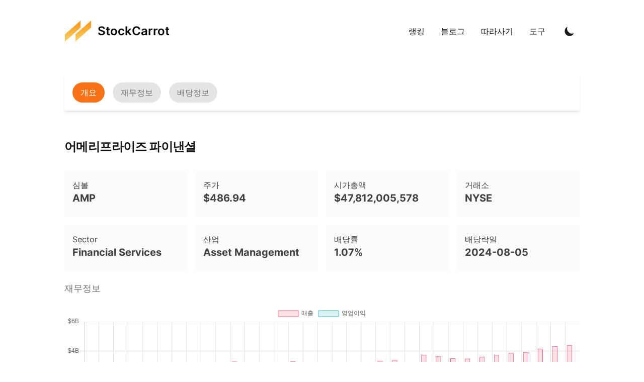

--- FILE ---
content_type: text/html; charset=utf-8
request_url: https://stockcarrot.com/ko/stocks/AMP
body_size: 29011
content:
<!DOCTYPE html><html class="scroll-smooth" lang="ko"><head><meta charSet="utf-8"/><script>!function(){try {var d=document.documentElement.classList;d.remove('light','dark');var e=localStorage.getItem('theme');if("system"===e||(!e&&true)){var t="(prefers-color-scheme: dark)",m=window.matchMedia(t);m.media!==t||m.matches?d.add('dark'):d.add('light')}else if(e) d.add(e)}catch(e){}}()</script><meta content="width=device-width, initial-scale=1" name="viewport"/><title>Ameriprise Financial, Inc. (AMP) Dividend Details</title><meta name="naver-site-verification" content="89a978d04201131d59f65ac189d552e8d0774780"/><meta name="robots" content="follow, index"/><meta name="description" content="Dividend details of Ameriprise Financial, Inc. (AMP) - Dividend Distributions."/><meta property="og:url" content="https://stockcarrot.com/stocks/AMP"/><meta property="og:type" content="website"/><meta property="og:site_name" content="StockCarrot"/><meta property="og:description" content="Dividend details of Ameriprise Financial, Inc. (AMP) - Dividend Distributions."/><meta property="og:title" content="Ameriprise Financial, Inc. (AMP) Dividend Details"/><meta property="og:image" content="https://stockcarrot.com/static/images/twitter-card.png"/><meta name="twitter:card" content="summary_large_image"/><meta name="twitter:site" content="https://twitter.com/Twitter"/><meta name="twitter:title" content="Ameriprise Financial, Inc. (AMP) Dividend Details"/><meta name="twitter:description" content="Dividend details of Ameriprise Financial, Inc. (AMP) - Dividend Distributions."/><meta name="twitter:image" content="https://stockcarrot.com/static/images/twitter-card.png"/><link rel="canonical" href="https://stockcarrot.com/stocks/AMP"/><meta name="next-head-count" content="19"/><link rel="apple-touch-icon" sizes="76x76" href="/static/favicons/apple-touch-icon.png"/><link rel="icon" type="image/png" sizes="32x32" href="/static/favicons/favicon-32x32.png"/><link rel="icon" type="image/png" sizes="16x16" href="/static/favicons/favicon-16x16.png"/><link rel="manifest" href="/static/favicons/site.webmanifest"/><link rel="mask-icon" href="/static/favicons/safari-pinned-tab.svg" color="#5bbad5"/><meta name="msapplication-TileColor" content="#000000"/><meta name="theme-color" content="#000000"/><script async="" src="https://pagead2.googlesyndication.com/pagead/js/adsbygoogle.js?client=ca-pub-2256022178938351" crossorigin="anonymous"></script><meta name="naver-site-verification" content="89a978d04201131d59f65ac189d552e8d0774780"/><link data-next-font="" rel="preconnect" href="/" crossorigin="anonymous"/><link rel="preload" href="/_next/static/css/dfa6750c5abd86e8.css" as="style"/><link rel="stylesheet" href="/_next/static/css/dfa6750c5abd86e8.css" data-n-g=""/><link rel="preload" href="/_next/static/css/e1bebea52309ade3.css" as="style"/><link rel="stylesheet" href="/_next/static/css/e1bebea52309ade3.css" data-n-p=""/><noscript data-n-css=""></noscript><script defer="" nomodule="" src="/_next/static/chunks/polyfills-78c92fac7aa8fdd8.js"></script><script src="/_next/static/chunks/webpack-acea2160cf78cf32.js" defer=""></script><script src="/_next/static/chunks/main-6d374e6451430c40.js" defer=""></script><script src="/_next/static/chunks/pages/_app-9f84428236d0be7c.js" defer=""></script><script src="/_next/static/chunks/749-941a2cdb8471a1c8.js" defer=""></script><script src="/_next/static/chunks/416-22bfb3e9c8de44a5.js" defer=""></script><script src="/_next/static/chunks/524-e152ace373401b4b.js" defer=""></script><script src="/_next/static/chunks/pages/stocks/%5Bsymbol%5D-d8f1921c1909399f.js" defer=""></script><script src="/_next/static/v8rRhM5Lcz1P80WI5c-vJ/_buildManifest.js" defer=""></script><script src="/_next/static/v8rRhM5Lcz1P80WI5c-vJ/_ssgManifest.js" defer=""></script></head><body class="bg-white text-black antialiased dark:bg-gray-900 dark:text-white"><div id="__next"><div class="mx-auto max-w-3xl px-4 sm:px-6 xl:max-w-5xl xl:px-0"><div class="flex h-screen flex-col justify-between"><header class="flex items-center justify-between py-10"><div><a aria-label="StockCarrot" href="/ko"><div class="flex items-center justify-between"><div class="flex items-center sm:mr-3"><svg xmlns="http://www.w3.org/2000/svg" width="53.87" height="43.61" viewBox="0 0 256 207.242"><defs><linearGradient x1="420.97" y1="331.28" x2="420.97" y2="418.5" gradientUnits="userSpaceOnUse" id="logo_svg__a"><stop offset="0" stop-color="#fc9319"></stop><stop offset="1" stop-color="#f9d367"></stop></linearGradient><linearGradient x1="377.89" y1="331.28" x2="377.89" y2="418.5" gradientUnits="userSpaceOnUse" id="logo_svg__b"><stop offset="0" stop-color="#fc9319"></stop><stop offset="1" stop-color="#f9d367"></stop></linearGradient></defs><g fill="none" stroke-miterlimit="10" font-family="none" font-weight="none" font-size="none" text-anchor="none" style="mix-blend-mode:normal"><path d="M453.3 331.28v28.57l-64.66 58.65v-30.08z" fill="url(#logo_svg__a)" transform="matrix(2.2911 0 0 2.27195 -787.133 -748.11)"></path><path d="M410.23 331.28v28.57l-64.67 58.65v-30.08z" fill="url(#logo_svg__b)" transform="matrix(2.2911 0 0 2.27195 -787.133 -748.11)"></path></g></svg></div><div class="hidden text-2xl font-semibold sm:block">StockCarrot</div></div></a></div><div class="flex items-center text-base leading-5"><div class="hidden sm:block"><div class="relative group inline-block"><a class="p-1 font-medium text-gray-900 dark:text-gray-100 sm:p-4" href="/ko">랭킹</a><div class="absolute left-1/2 transform -translate-x-1/2 mt-2 w-52 z-50 rounded-md shadow-lg bg-white dark:bg-darkGray-900 ring-1 ring-black ring-opacity-5"><a class="block px-4 py-2 hover:bg-gray-200 dark:text-black dark:hover:bg-darkGray-800 whitespace-nowrap text-center" href="/ko">배당률</a><a class="block px-4 py-2 hover:bg-gray-200 dark:text-black dark:hover:bg-darkGray-800 whitespace-nowrap text-center" href="/ko/ranking/growth">배당 성장률</a><a class="block px-4 py-2 hover:bg-gray-200 dark:text-black dark:hover:bg-darkGray-800 whitespace-nowrap text-center" href="/ko/ranking/future">배당예정</a><a class="block px-4 py-2 hover:bg-gray-200 dark:text-black dark:hover:bg-darkGray-800 whitespace-nowrap text-center" href="/ko/ranking/monthly">월 배당</a><a class="block px-4 py-2 hover:bg-gray-200 dark:text-black dark:hover:bg-darkGray-800 whitespace-nowrap text-center" href="/ko/ranking/reits">리츠</a><a class="block px-4 py-2 hover:bg-gray-200 dark:text-black dark:hover:bg-darkGray-800 whitespace-nowrap text-center" href="/ko/ranking/marketcap">시가총액</a></div></div><div class="relative group inline-block"><a class="p-1 font-medium text-gray-900 dark:text-gray-100 sm:p-4" href="/ko/blog">블로그</a></div><div class="relative group inline-block"><a class="p-1 font-medium text-gray-900 dark:text-gray-100 sm:p-4" href="/ko/follow">따라사기</a></div><div class="relative group inline-block"><a class="p-1 font-medium text-gray-900 dark:text-gray-100 sm:p-4" href="/ko/tools/calculator">도구</a><div class="absolute left-1/2 transform -translate-x-1/2 mt-2 w-52 z-50 rounded-md shadow-lg bg-white dark:bg-darkGray-900 ring-1 ring-black ring-opacity-5"><a class="block px-4 py-2 hover:bg-gray-200 dark:text-black dark:hover:bg-darkGray-800 whitespace-nowrap text-center" href="/ko/tools/calculator">배당 계산기</a></div></div></div><button aria-label="Toggle Dark Mode" type="button" class="ml-1 mr-1 h-8 w-8 rounded p-1 sm:ml-4"><svg xmlns="http://www.w3.org/2000/svg" viewBox="0 0 20 20" fill="currentColor" class="text-gray-900 dark:text-gray-100"><path d="M17.293 13.293A8 8 0 016.707 2.707a8.001 8.001 0 1010.586 10.586z"></path></svg></button><div class="sm:hidden"><button type="button" class="ml-1 mr-1 h-8 w-8 rounded py-1" aria-label="Toggle Menu"><svg xmlns="http://www.w3.org/2000/svg" viewBox="0 0 20 20" fill="currentColor" class="text-gray-900 dark:text-gray-100"><path fill-rule="evenodd" d="M3 5a1 1 0 011-1h12a1 1 0 110 2H4a1 1 0 01-1-1zM3 10a1 1 0 011-1h12a1 1 0 110 2H4a1 1 0 01-1-1zM3 15a1 1 0 011-1h12a1 1 0 110 2H4a1 1 0 01-1-1z" clip-rule="evenodd"></path></svg></button><div class="fixed top-24 right-0 z-50 h-full w-full transform bg-gray-200 opacity-95 duration-300 ease-in-out dark:bg-gray-800 translate-x-full"><button type="button" aria-label="toggle modal" class="fixed h-full w-full cursor-auto focus:outline-none"></button><nav class="fixed mt-8 h-full"><div class="px-12 py-4"><a class="text-2xl font-bold tracking-widest text-gray-900 dark:text-gray-100" href="/ko">랭킹</a><div class="ml-6 mt-2"><a class="text-xl text-gray-700 dark:text-gray-200" href="/ko">배당률</a></div><div class="ml-6 mt-2"><a class="text-xl text-gray-700 dark:text-gray-200" href="/ko/ranking/growth">배당 성장률</a></div><div class="ml-6 mt-2"><a class="text-xl text-gray-700 dark:text-gray-200" href="/ko/ranking/future">배당예정</a></div><div class="ml-6 mt-2"><a class="text-xl text-gray-700 dark:text-gray-200" href="/ko/ranking/monthly">월 배당</a></div><div class="ml-6 mt-2"><a class="text-xl text-gray-700 dark:text-gray-200" href="/ko/ranking/reits">리츠</a></div><div class="ml-6 mt-2"><a class="text-xl text-gray-700 dark:text-gray-200" href="/ko/ranking/marketcap">시가총액</a></div></div><div class="px-12 py-4"><a class="text-2xl font-bold tracking-widest text-gray-900 dark:text-gray-100" href="/ko/blog">블로그</a></div><div class="px-12 py-4"><a class="text-2xl font-bold tracking-widest text-gray-900 dark:text-gray-100" href="/ko/follow">따라사기</a></div><div class="px-12 py-4"><a class="text-2xl font-bold tracking-widest text-gray-900 dark:text-gray-100" href="/ko/tools/calculator">도구</a><div class="ml-6 mt-2"><a class="text-xl text-gray-700 dark:text-gray-200" href="/ko/tools/calculator">배당 계산기</a></div></div></nav></div></div></div></header><main class="mb-auto"><div class="divide-y divide-gray-200 dark:divide-gray-700"><div class="space-y-2 pt-6 pb-8 md:space-y-5"><div class="sticky top-0 z-40 bg-white p-4 shadow-md"><div class="flex space-x-4 overflow-x-auto"><button class="py-2 px-4 font-medium rounded-full transition-colors duration-200 bg-orange-500 text-white">개요</button><button class="py-2 px-4 font-medium rounded-full transition-colors duration-200 bg-gray-200 text-gray-500">재무정보</button><button class="py-2 px-4 font-medium rounded-full transition-colors duration-200 bg-gray-200 text-gray-500">배당정보</button></div></div><br/><div><h2 class="text-3xl font-extrabold leading-9 tracking-tight text-gray-900 dark:text-gray-100 sm:text-4xl sm:leading-10 md:text-2xl md:leading-14">어메리프라이즈 파이낸셜</h2></div><div class="grid md:grid-cols-4 grid-cols-2 gap-4 mb-4"><div class="bg-gray-50 rounded p-4"><p class="text-gray-700">심볼</p><p class="font-bold text-xl text-gray-700 mb-2">AMP</p></div><div class="bg-gray-50 rounded p-4"><p class="text-gray-700">주가</p><p class="font-bold text-xl text-gray-700 mb-2">$486.94</p></div><div class="bg-gray-50 rounded p-4"><p class="text-gray-700">시가총액</p><p class="font-bold text-xl text-gray-700 mb-2">$47,812,005,578</p></div><div class="bg-gray-50 rounded p-4"><p class="text-gray-700">거래소</p><p class="font-bold text-xl text-gray-700 mb-2">NYSE</p></div><div class="bg-gray-50 rounded p-4"><p class="text-gray-700">Sector</p><p class="font-bold text-xl text-gray-700 mb-2">Financial Services</p></div><div class="bg-gray-50 rounded p-4"><p class="text-gray-700">산업</p><p class="font-bold text-xl text-gray-700 mb-2">Asset Management</p></div><div class="bg-gray-50 rounded p-4"><p class="text-gray-700">배당률</p><p class="font-bold text-xl text-gray-700 mb-2">1.07%</p></div><div class="bg-gray-50 rounded p-4"><p class="text-gray-700">배당락일</p><p class="font-bold text-xl text-gray-700 mb-2">2024-08-05</p></div></div><h3 class="text-lg leading-7 text-gray-500 dark:text-gray-400">재무정보</h3><div><canvas role="img" height="150" width="300"></canvas></div><div><div class="VerticalTable_container___7833"><table class="VerticalTable_table__1rt59"><thead><tr><th></th><th>2024-06-30</th><th>2024-03-31</th><th>2023-12-31</th><th>2023-09-30</th><th>2023-06-30</th><th>2023-03-31</th><th>2022-12-31</th><th>2022-09-30</th><th>2022-06-30</th><th>2022-03-31</th><th>2021-12-31</th><th>2021-09-30</th><th>2021-06-30</th><th>2021-03-31</th><th>2020-12-31</th><th>2020-09-30</th><th>2020-06-30</th><th>2020-03-31</th><th>2019-12-31</th><th>2019-09-30</th><th>2019-06-30</th><th>2019-03-31</th><th>2018-12-31</th><th>2018-09-30</th><th>2018-06-30</th><th>2018-03-31</th><th>2017-12-31</th><th>2017-09-30</th><th>2017-06-30</th><th>2017-03-31</th><th>2016-12-31</th><th>2016-09-30</th><th>2016-06-30</th><th>2016-03-31</th><th>2015-12-31</th><th>2015-09-30</th><th>2015-06-30</th><th>2015-03-31</th><th>2014-12-31</th><th>2014-09-30</th><th>2014-06-30</th><th>2014-03-31</th><th>2013-12-31</th><th>2013-09-30</th><th>2013-06-30</th><th>2013-03-31</th><th>2012-12-31</th><th>2012-09-30</th><th>2012-06-30</th><th>2012-03-31</th><th>2011-12-31</th><th>2011-09-30</th><th>2011-06-30</th><th>2011-03-31</th><th>2010-12-31</th><th>2010-09-30</th><th>2010-06-30</th><th>2010-03-31</th><th>2009-12-31</th><th>2009-09-30</th><th>2009-06-30</th><th>2009-03-31</th><th>2008-12-31</th><th>2008-09-30</th><th>2008-06-30</th><th>2008-03-31</th><th>2007-12-31</th><th>2007-09-30</th><th>2007-06-30</th><th>2007-03-31</th><th>2006-12-31</th><th>2006-09-30</th><th>2006-06-30</th><th>2006-03-31</th><th>2005-12-31</th><th>2005-09-30</th><th>2005-06-30</th><th>2005-03-31</th><th>2004-12-31</th><th>2004-09-30</th></tr></thead><tbody><tr><td>매출</td><td>$4.4B</td><td>$4.3B</td><td>$4.2B</td><td>$3.9B</td><td>$3.9B</td><td>$3.7B</td><td>$3.6B</td><td>$3.5B</td><td>$3.5B</td><td>$3.7B</td><td>$3.8B</td><td>$2.9B</td><td>$3.4B</td><td>$3.4B</td><td>$3.2B</td><td>$3B</td><td>$2.7B</td><td>$3B</td><td>$3.1B</td><td>$3.3B</td><td>$3.2B</td><td>$3.1B</td><td>$3.2B</td><td>$3.3B</td><td>$3.2B</td><td>$3.2B</td><td>$3.2B</td><td>$3B</td><td>$3B</td><td>$2.9B</td><td>$3.1B</td><td>$3B</td><td>$2.9B</td><td>$2.8B</td><td>$3.1B</td><td>$2.9B</td><td>$3.1B</td><td>$3.1B</td><td>$3.1B</td><td>$3.1B</td><td>$3.1B</td><td>$3B</td><td>$2.9B</td><td>$2.8B</td><td>$2.7B</td><td>$2.7B</td><td>$2.7B</td><td>$2.5B</td><td>$2.5B</td><td>$2.6B</td><td>$2.6B</td><td>$2.5B</td><td>$2.6B</td><td>$2.7B</td><td>$2.7B</td><td>$2.5B</td><td>$2.4B</td><td>$2.3B</td><td>$2.3B</td><td>$1.9B</td><td>$1.9B</td><td>$1.7B</td><td>$1.6B</td><td>$1.6B</td><td>$3.4B</td><td>$2.1B</td><td>$2.2B</td><td>$2.2B</td><td>$2.2B</td><td>$2.1B</td><td>$2.2B</td><td>$2B</td><td>$2.1B</td><td>$1.9B</td><td>$1.9B</td><td>$1.9B</td><td>$1.9B</td><td>$1.9B</td><td>$2.1B</td><td>$1.7B</td></tr><tr><td>매출총이익</td><td>$2.3B</td><td>$2.5B</td><td>$1.8B</td><td>$2.1B</td><td>$2B</td><td>$2B</td><td>$1.7B</td><td>$1.7B</td><td>$1.9B</td><td>$2B</td><td>$2B</td><td>$2.4B</td><td>$1.7B</td><td>$1.5B</td><td>$1.2B</td><td>$786,000,000</td><td>$553,000,000</td><td>$2.8B</td><td>$1.4B</td><td>$1.6B</td><td>$1.7B</td><td>$1.5B</td><td>$1.7B</td><td>$1.6B</td><td>$1.6B</td><td>$1.7B</td><td>$1.6B</td><td>$1.6B</td><td>$1.5B</td><td>$1.4B</td><td>$1.5B</td><td>$1.2B</td><td>$1.4B</td><td>$1.4B</td><td>$1.5B</td><td>$1.5B</td><td>$1.7B</td><td>$1.6B</td><td>$1.6B</td><td>$1.7B</td><td>$1.7B</td><td>$1.7B</td><td>$1.6B</td><td>$1.6B</td><td>$1.4B</td><td>$1.5B</td><td>$1.4B</td><td>$1.2B</td><td>$2.5B</td><td>$2.6B</td><td>$2.6B</td><td>$2.5B</td><td>$2.6B</td><td>$2.7B</td><td>$2.7B</td><td>$2.5B</td><td>$2.4B</td><td>$2.3B</td><td>$2.3B</td><td>$1.9B</td><td>$1.9B</td><td>$1.7B</td><td>$1.6B</td><td>$1.6B</td><td>$3.4B</td><td>$2.1B</td><td>$2.2B</td><td>$1.3B</td><td>$1.3B</td><td>$1.2B</td><td>$1.7B</td><td>$1.2B</td><td>$1.3B</td><td>$1.2B</td><td>$1.9B</td><td>$1.2B</td><td>$1.9B</td><td>$1.9B</td><td>$2.1B</td><td>$1.7B</td></tr><tr><td>영업 비용</td><td>$1.1B</td><td>$938,000,000</td><td>$820,000,000</td><td>$745,000,000</td><td>$-2,881,000,000</td><td>$2.2B</td><td>$6.1B</td><td>$2.1B</td><td>$2.6B</td><td>$-2,692,000,000</td><td>$8.4B</td><td>$1.8B</td><td>$1.7B</td><td>$2B</td><td>$-681,000,000</td><td>$763,000</td><td>$3.2B</td><td>$604,000,000</td><td>$2.7B</td><td>$2.6B</td><td>$2.6B</td><td>$2.6B</td><td>$2.5B</td><td>$2.7B</td><td>$2.6B</td><td>$2.4B</td><td>$2.5B</td><td>$2.3B</td><td>$2.4B</td><td>$2.4B</td><td>$2.6B</td><td>$2.7B</td><td>$2.4B</td><td>$2.2B</td><td>$2.5B</td><td>$2.3B</td><td>$2.4B</td><td>$2.4B</td><td>$2.4B</td><td>$2.3B</td><td>$2.4B</td><td>$2.3B</td><td>$2.4B</td><td>$2.1B</td><td>$2.3B</td><td>$2.1B</td><td>$2.2B</td><td>$2.2B</td><td>$2.1B</td><td>$2.2B</td><td>$2.2B</td><td>$2.1B</td><td>$2.1B</td><td>$2.1B</td><td>$2.2B</td><td>$1.8B</td><td>$1.9B</td><td>$1.8B</td><td>$1.5B</td><td>$1.6B</td><td>$1.7B</td><td>$1.6B</td><td>$2B</td><td>$1.8B</td><td>$1.7B</td><td>$1.8B</td><td>$1.8B</td><td>$1.8B</td><td>$1.8B</td><td>$1.7B</td><td>$2.5B</td><td>$1.4B</td><td>$1.5B</td><td>$1.4B</td><td>$2.4B</td><td>$1.3B</td><td>$1.4B</td><td>$1.3B</td><td>$-1,771,000,000</td><td>$-1,440,000,000</td></tr><tr><td>EBITDA</td><td>$1.1B</td><td>$1.7B</td><td>$761,000,000</td><td>$745,000,000</td><td>$995,000,000</td><td>$568,000,000</td><td>$652,000,000</td><td>$730,000,000</td><td>$1.2B</td><td>$951,000,000</td><td>$911,000,000</td><td>$1.5B</td><td>$824,000,000</td><td>$2.3B</td><td>$291,000,000</td><td>$-83,000,000</td><td>$-418,000,000</td><td>$2.5B</td><td>$665,000,000</td><td>$768,000,000</td><td>$728,000,000</td><td>$604,000,000</td><td>$791,000,000</td><td>$707,000,000</td><td>$699,000,000</td><td>$819,000,000</td><td>$725,000,000</td><td>$747,000,000</td><td>$633,000,000</td><td>$598,000,000</td><td>$621,000,000</td><td>$362,000,000</td><td>$533,000,000</td><td>$604,000,000</td><td>$611,000,000</td><td>$675,000,000</td><td>$707,000,000</td><td>$689,000,000</td><td>$688,000,000</td><td>$725,000,000</td><td>$678,000,000</td><td>$683,000,000</td><td>$551,000,000</td><td>$671,000,000</td><td>$567,000,000</td><td>$588,000,000</td><td>$610,000,000</td><td>$357,000,000</td><td>$487,000,000</td><td>$453,000,000</td><td>$512,000,000</td><td>$419,000,000</td><td>$535,000,000</td><td>$394,000,000</td><td>$-282,000,000</td><td>$821,000,000</td><td>$678,000,000</td><td>$614,000,000</td><td>$570,000,000</td><td>$637,000,000</td><td>$416,000,000</td><td>$432,000,000</td><td>$-1,105,000,000</td><td>$222,000,000</td><td>$454,000,000</td><td>$481,000,000</td><td>$588,000,000</td><td>$363,000,000</td><td>$530,000,000</td><td>$427,000,000</td><td>$382,000,000</td><td>$388,000,000</td><td>$435,000,000</td><td>$394,000,000</td><td>$214,000,000</td><td>$345,000,000</td><td>$238,000,000</td><td>$283,000,000</td><td>$290,000,000</td><td>$272,000,000</td></tr><tr><td>세전 소득</td><td>$1.1B</td><td>$1.2B</td><td>$494,000,000</td><td>$1.1B</td><td>$1.1B</td><td>$496,000,000</td><td>$619,000,000</td><td>$685,000,000</td><td>$955,000,000</td><td>$923,000,000</td><td>$866,000,000</td><td>$1.3B</td><td>$721,000,000</td><td>$493,000,000</td><td>$190,000,000</td><td>$-184,000,000</td><td>$-526,000,000</td><td>$2.4B</td><td>$534,000,000</td><td>$641,000,000</td><td>$587,000,000</td><td>$470,000,000</td><td>$652,000,000</td><td>$588,000,000</td><td>$548,000,000</td><td>$696,000,000</td><td>$600,000,000</td><td>$628,000,000</td><td>$511,000,000</td><td>$475,000,000</td><td>$469,000,000</td><td>$238,000,000</td><td>$410,000,000</td><td>$475,000,000</td><td>$446,000,000</td><td>$463,000,000</td><td>$615,000,000</td><td>$618,000,000</td><td>$558,000,000</td><td>$720,000,000</td><td>$619,000,000</td><td>$650,000,000</td><td>$479,000,000</td><td>$602,000,000</td><td>$402,000,000</td><td>$487,000,000</td><td>$418,000,000</td><td>$199,000,000</td><td>$299,000,000</td><td>$322,000,000</td><td>$352,000,000</td><td>$247,000,000</td><td>$399,000,000</td><td>$271,000,000</td><td>$325,000,000</td><td>$442,000,000</td><td>$327,000,000</td><td>$361,000,000</td><td>$331,000,000</td><td>$340,000,000</td><td>$115,000,000</td><td>$134,000,000</td><td>$-641,000,000</td><td>$-162,000,000</td><td>$237,000,000</td><td>$195,000,000</td><td>$338,000,000</td><td>$217,000,000</td><td>$245,000,000</td><td>$216,000,000</td><td>$203,000,000</td><td>$217,000,000</td><td>$186,000,000</td><td>$191,000,000</td><td>$127,000,000</td><td>$181,000,000</td><td>$1.9B</td><td>$1.9B</td><td>$321,000,000</td><td>$261,000,000</td></tr><tr><td>순이익</td><td>$829,000,000</td><td>$990,000,000</td><td>$377,000,000</td><td>$872,000,000</td><td>$890,000,000</td><td>$417,000,000</td><td>$494,000,000</td><td>$548,000,000</td><td>$756,000,000</td><td>$761,000,000</td><td>$701,000,000</td><td>$1B</td><td>$591,000,000</td><td>$437,000,000</td><td>$177,000,000</td><td>$-140,000,000</td><td>$-539,000,000</td><td>$2B</td><td>$463,000,000</td><td>$543,000,000</td><td>$492,000,000</td><td>$395,000,000</td><td>$539,000,000</td><td>$503,000,000</td><td>$462,000,000</td><td>$594,000,000</td><td>$181,000,000</td><td>$503,000,000</td><td>$393,000,000</td><td>$403,000,000</td><td>$400,000,000</td><td>$215,000,000</td><td>$335,000,000</td><td>$364,000,000</td><td>$357,000,000</td><td>$397,000,000</td><td>$415,000,000</td><td>$393,000,000</td><td>$425,000,000</td><td>$420,000,000</td><td>$374,000,000</td><td>$400,000,000</td><td>$296,000,000</td><td>$382,000,000</td><td>$321,000,000</td><td>$335,000,000</td><td>$389,000,000</td><td>$173,000,000</td><td>$223,000,000</td><td>$244,000,000</td><td>$253,000,000</td><td>$273,000,000</td><td>$309,000,000</td><td>$241,000,000</td><td>$280,000,000</td><td>$344,000,000</td><td>$259,000,000</td><td>$214,000,000</td><td>$237,000,000</td><td>$260,000,000</td><td>$87,000,000</td><td>$130,000,000</td><td>$-369,000,000</td><td>$-70,000,000</td><td>$210,000,000</td><td>$191,000,000</td><td>$255,000,000</td><td>$198,000,000</td><td>$196,000,000</td><td>$165,000,000</td><td>$171,000,000</td><td>$174,000,000</td><td>$141,000,000</td><td>$145,000,000</td><td>$111,000,000</td><td>$125,000,000</td><td>$155,000,000</td><td>$183,000,000</td><td>$235,000,000</td><td>$199,000,000</td></tr><tr><td>영업이익</td><td>$1.1B</td><td>$1.6B</td><td>$761,000,000</td><td>$745,000,000</td><td>$995,000,000</td><td>$603,000,000</td><td>$681,000,000</td><td>$737,000,000</td><td>$1.1B</td><td>$963,000,000</td><td>$908,000,000</td><td>$1.5B</td><td>$764,000,000</td><td>$2.2B</td><td>$-6,308,237,000</td><td>$-137,000,000</td><td>$-467,000,000</td><td>$2.4B</td><td>$614,000,000</td><td>$727,000,000</td><td>$683,000,000</td><td>$558,000,000</td><td>$745,000,000</td><td>$662,000,000</td><td>$648,000,000</td><td>$763,000,000</td><td>$667,000,000</td><td>$692,000,000</td><td>$575,000,000</td><td>$535,000,000</td><td>$1.3B</td><td>$302,000,000</td><td>$471,000,000</td><td>$539,000,000</td><td>$1.7B</td><td>$352,000,000</td><td>$476,000,000</td><td>$479,000,000</td><td>$2B</td><td>$565,000,000</td><td>$467,000,000</td><td>$516,000,000</td><td>$1.5B</td><td>$448,000,000</td><td>$282,000,000</td><td>$366,000,000</td><td>$903,000,000</td><td>$152,000,000</td><td>$171,000,000</td><td>$249,000,000</td><td>$1B</td><td>$166,000,000</td><td>$285,000,000</td><td>$364,000,000</td><td>$-8,857,000,000</td><td>$790,000,000</td><td>$652,000,000</td><td>$592,000,000</td><td>$-6,748,000,000</td><td>$617,000,000</td><td>$388,000,000</td><td>$379,000,000</td><td>$-8,949,000,000</td><td>$-92,000,000</td><td>$265,000,000</td><td>$241,000,000</td><td>$357,000,000</td><td>$246,000,000</td><td>$277,000,000</td><td>$248,000,000</td><td>$2B</td><td>$249,000,000</td><td>$214,000,000</td><td>$214,000,000</td><td>$148,000,000</td><td>$199,000,000</td><td>$238,000,000</td><td>$283,000,000</td><td>$290,000,000</td><td>$272,000,000</td></tr><tr><td>EPS</td><td>$8.16</td><td>$9.63</td><td>$3.57</td><td>$8.31</td><td>$8.36</td><td>$3.86</td><td>$4.54</td><td>$4.96</td><td>$6.61</td><td>$6.55</td><td>$6.12</td><td>$8.86</td><td>$4.99</td><td>$3.65</td><td>$1.48</td><td>$-1.14</td><td>$-4.31</td><td>$16.11</td><td>$3.59</td><td>$4.09</td><td>$3.61</td><td>$2.85</td><td>$3.81</td><td>$3.48</td><td>$3.14</td><td>$3.97</td><td>$1.2</td><td>$3.29</td><td>$2.53</td><td>$2.56</td><td>$2.49</td><td>$1.31</td><td>$1.99</td><td>$2.11</td><td>$2.02</td><td>$2.2</td><td>$2.26</td><td>$2.11</td><td>$2.26</td><td>$2.21</td><td>$1.94</td><td>$2.05</td><td>$1.49</td><td>$1.9</td><td>$1.57</td><td>$1.61</td><td>$1.85</td><td>$0.8</td><td>$1.01</td><td>$1.08</td><td>$1.11</td><td>$1.14</td><td>$1.28</td><td>$0.96</td><td>$1.11</td><td>$1.35</td><td>$0.99</td><td>$0.82</td><td>$0.91</td><td>$1</td><td>$0.37</td><td>$0.58</td><td>$-1.66</td><td>$-0.32</td><td>$0.94</td><td>$0.84</td><td>$1.12</td><td>$0.84</td><td>$0.83</td><td>$0.69</td><td>$0.71</td><td>$0.71</td><td>$0.57</td><td>$0.57</td><td>$0.44</td><td>$0.5</td><td>$0.63</td><td>$0.74</td><td>$0.95</td><td>$0.81</td></tr></tbody></table></div></div><div class="divide-y divide-gray-200 dark:divide-gray-700 mt-6"><h3 class="text-lg leading-7 text-gray-500 dark:text-gray-400">배당정보</h3><br/><div><canvas role="img" height="150" width="300"></canvas></div><div class="overflow-x-auto"><table class="table-auto border-collapse w-full"><thead><tr class="rounded-lg text-sm font-medium text-gray-700 text-left" style="font-size:0.9674rem"><th class="px-4 py-2" style="background-color:#f8f8f8">배당락일</th><th class="px-4 py-2 hide-on-mobile" style="background-color:#f8f8f8">종가</th><th class="px-4 py-2" style="background-color:#f8f8f8">배당금</th><th class="px-4 py-2" style="background-color:#f8f8f8">배당률</th><th class="px-4 py-2 hide-on-mobile" style="background-color:#f8f8f8">배당기록일</th><th class="px-4 py-2" style="background-color:#f8f8f8">배당지급일</th></tr></thead><tbody class="text-sm font-normal text-gray-700"><tr class=" border-b border-gray-200 py-10 "><td class="px-4 py-4"><p class="text-base font-medium leading-7 text-gray-500 dark:text-gray-400">2024.08.05</p></td><td class="px-4 py-4 hide-on-mobile"><p class="text-base font-medium leading-7 text-gray-500 dark:text-gray-400">$402.61</p></td><td class="px-4 py-4"><p class="text-base font-medium leading-7 text-gray-500 dark:text-gray-400">$1.48</p></td><td class="px-4 py-4"><p class="text-base font-medium leading-7 text-gray-500 dark:text-gray-400">0.37%</p></td><td class="px-4 py-4 hide-on-mobile"><p class="text-base font-medium leading-7 text-gray-500 dark:text-gray-400">2024.08.05</p></td><td class="px-4 py-4"><p class="text-base font-medium leading-7 text-gray-500 dark:text-gray-400">2024.08.16</p></td></tr><tr class=" border-b border-gray-200 py-10 "><td class="px-4 py-4"><p class="text-base font-medium leading-7 text-gray-500 dark:text-gray-400">2024.05.03</p></td><td class="px-4 py-4 hide-on-mobile"><p class="text-base font-medium leading-7 text-gray-500 dark:text-gray-400">$416.48</p></td><td class="px-4 py-4"><p class="text-base font-medium leading-7 text-gray-500 dark:text-gray-400">$1.48</p></td><td class="px-4 py-4"><p class="text-base font-medium leading-7 text-gray-500 dark:text-gray-400">0.36%</p></td><td class="px-4 py-4 hide-on-mobile"><p class="text-base font-medium leading-7 text-gray-500 dark:text-gray-400">2024.05.06</p></td><td class="px-4 py-4"><p class="text-base font-medium leading-7 text-gray-500 dark:text-gray-400">2024.05.17</p></td></tr><tr class=" border-b border-gray-200 py-10 "><td class="px-4 py-4"><p class="text-base font-medium leading-7 text-gray-500 dark:text-gray-400">2024.02.08</p></td><td class="px-4 py-4 hide-on-mobile"><p class="text-base font-medium leading-7 text-gray-500 dark:text-gray-400">$391.36</p></td><td class="px-4 py-4"><p class="text-base font-medium leading-7 text-gray-500 dark:text-gray-400">$1.35</p></td><td class="px-4 py-4"><p class="text-base font-medium leading-7 text-gray-500 dark:text-gray-400">0.34%</p></td><td class="px-4 py-4 hide-on-mobile"><p class="text-base font-medium leading-7 text-gray-500 dark:text-gray-400">2024.02.09</p></td><td class="px-4 py-4"><p class="text-base font-medium leading-7 text-gray-500 dark:text-gray-400">2024.02.27</p></td></tr><tr class=" border-b border-gray-200 py-10 "><td class="px-4 py-4"><p class="text-base font-medium leading-7 text-gray-500 dark:text-gray-400">2023.11.03</p></td><td class="px-4 py-4 hide-on-mobile"><p class="text-base font-medium leading-7 text-gray-500 dark:text-gray-400">$331.37</p></td><td class="px-4 py-4"><p class="text-base font-medium leading-7 text-gray-500 dark:text-gray-400">$1.35</p></td><td class="px-4 py-4"><p class="text-base font-medium leading-7 text-gray-500 dark:text-gray-400">0.41%</p></td><td class="px-4 py-4 hide-on-mobile"><p class="text-base font-medium leading-7 text-gray-500 dark:text-gray-400">2023.11.06</p></td><td class="px-4 py-4"><p class="text-base font-medium leading-7 text-gray-500 dark:text-gray-400">2023.11.17</p></td></tr><tr class=" border-b border-gray-200 py-10 "><td class="px-4 py-4"><p class="text-base font-medium leading-7 text-gray-500 dark:text-gray-400">2023.08.04</p></td><td class="px-4 py-4 hide-on-mobile"><p class="text-base font-medium leading-7 text-gray-500 dark:text-gray-400">$352.49</p></td><td class="px-4 py-4"><p class="text-base font-medium leading-7 text-gray-500 dark:text-gray-400">$1.35</p></td><td class="px-4 py-4"><p class="text-base font-medium leading-7 text-gray-500 dark:text-gray-400">0.38%</p></td><td class="px-4 py-4 hide-on-mobile"><p class="text-base font-medium leading-7 text-gray-500 dark:text-gray-400">2023.08.07</p></td><td class="px-4 py-4"><p class="text-base font-medium leading-7 text-gray-500 dark:text-gray-400">2023.08.18</p></td></tr><tr class=" border-b border-gray-200 py-10 "><td class="px-4 py-4"><p class="text-base font-medium leading-7 text-gray-500 dark:text-gray-400">2023.05.05</p></td><td class="px-4 py-4 hide-on-mobile"><p class="text-base font-medium leading-7 text-gray-500 dark:text-gray-400">$282.02</p></td><td class="px-4 py-4"><p class="text-base font-medium leading-7 text-gray-500 dark:text-gray-400">$1.35</p></td><td class="px-4 py-4"><p class="text-base font-medium leading-7 text-gray-500 dark:text-gray-400">0.48%</p></td><td class="px-4 py-4 hide-on-mobile"><p class="text-base font-medium leading-7 text-gray-500 dark:text-gray-400">2023.05.08</p></td><td class="px-4 py-4"><p class="text-base font-medium leading-7 text-gray-500 dark:text-gray-400">2023.05.19</p></td></tr><tr class=" border-b border-gray-200 py-10 "><td class="px-4 py-4"><p class="text-base font-medium leading-7 text-gray-500 dark:text-gray-400">2023.02.09</p></td><td class="px-4 py-4 hide-on-mobile"><p class="text-base font-medium leading-7 text-gray-500 dark:text-gray-400">$352.7</p></td><td class="px-4 py-4"><p class="text-base font-medium leading-7 text-gray-500 dark:text-gray-400">$1.25</p></td><td class="px-4 py-4"><p class="text-base font-medium leading-7 text-gray-500 dark:text-gray-400">0.35%</p></td><td class="px-4 py-4 hide-on-mobile"><p class="text-base font-medium leading-7 text-gray-500 dark:text-gray-400">2023.02.10</p></td><td class="px-4 py-4"><p class="text-base font-medium leading-7 text-gray-500 dark:text-gray-400">2023.02.28</p></td></tr><tr class=" border-b border-gray-200 py-10 "><td class="px-4 py-4"><p class="text-base font-medium leading-7 text-gray-500 dark:text-gray-400">2022.11.04</p></td><td class="px-4 py-4 hide-on-mobile"><p class="text-base font-medium leading-7 text-gray-500 dark:text-gray-400">$307.92</p></td><td class="px-4 py-4"><p class="text-base font-medium leading-7 text-gray-500 dark:text-gray-400">$1.25</p></td><td class="px-4 py-4"><p class="text-base font-medium leading-7 text-gray-500 dark:text-gray-400">0.41%</p></td><td class="px-4 py-4 hide-on-mobile"><p class="text-base font-medium leading-7 text-gray-500 dark:text-gray-400">2022.11.07</p></td><td class="px-4 py-4"><p class="text-base font-medium leading-7 text-gray-500 dark:text-gray-400">2022.11.18</p></td></tr><tr class=" border-b border-gray-200 py-10 "><td class="px-4 py-4"><p class="text-base font-medium leading-7 text-gray-500 dark:text-gray-400">2022.08.05</p></td><td class="px-4 py-4 hide-on-mobile"><p class="text-base font-medium leading-7 text-gray-500 dark:text-gray-400">$270.48</p></td><td class="px-4 py-4"><p class="text-base font-medium leading-7 text-gray-500 dark:text-gray-400">$1.25</p></td><td class="px-4 py-4"><p class="text-base font-medium leading-7 text-gray-500 dark:text-gray-400">0.46%</p></td><td class="px-4 py-4 hide-on-mobile"><p class="text-base font-medium leading-7 text-gray-500 dark:text-gray-400">2022.08.08</p></td><td class="px-4 py-4"><p class="text-base font-medium leading-7 text-gray-500 dark:text-gray-400">2022.08.19</p></td></tr><tr class=" border-b border-gray-200 py-10 "><td class="px-4 py-4"><p class="text-base font-medium leading-7 text-gray-500 dark:text-gray-400">2022.05.06</p></td><td class="px-4 py-4 hide-on-mobile"><p class="text-base font-medium leading-7 text-gray-500 dark:text-gray-400">$270.7</p></td><td class="px-4 py-4"><p class="text-base font-medium leading-7 text-gray-500 dark:text-gray-400">$1.25</p></td><td class="px-4 py-4"><p class="text-base font-medium leading-7 text-gray-500 dark:text-gray-400">0.46%</p></td><td class="px-4 py-4 hide-on-mobile"><p class="text-base font-medium leading-7 text-gray-500 dark:text-gray-400">2022.05.09</p></td><td class="px-4 py-4"><p class="text-base font-medium leading-7 text-gray-500 dark:text-gray-400">2022.05.20</p></td></tr><tr class=" border-b border-gray-200 py-10 "><td class="px-4 py-4"><p class="text-base font-medium leading-7 text-gray-500 dark:text-gray-400">2022.02.10</p></td><td class="px-4 py-4 hide-on-mobile"><p class="text-base font-medium leading-7 text-gray-500 dark:text-gray-400">$319.16</p></td><td class="px-4 py-4"><p class="text-base font-medium leading-7 text-gray-500 dark:text-gray-400">$1.13</p></td><td class="px-4 py-4"><p class="text-base font-medium leading-7 text-gray-500 dark:text-gray-400">0.35%</p></td><td class="px-4 py-4 hide-on-mobile"><p class="text-base font-medium leading-7 text-gray-500 dark:text-gray-400">2022.02.11</p></td><td class="px-4 py-4"><p class="text-base font-medium leading-7 text-gray-500 dark:text-gray-400">2022.02.28</p></td></tr><tr class=" border-b border-gray-200 py-10 "><td class="px-4 py-4"><p class="text-base font-medium leading-7 text-gray-500 dark:text-gray-400">2021.11.05</p></td><td class="px-4 py-4 hide-on-mobile"><p class="text-base font-medium leading-7 text-gray-500 dark:text-gray-400">$306.69</p></td><td class="px-4 py-4"><p class="text-base font-medium leading-7 text-gray-500 dark:text-gray-400">$1.13</p></td><td class="px-4 py-4"><p class="text-base font-medium leading-7 text-gray-500 dark:text-gray-400">0.37%</p></td><td class="px-4 py-4 hide-on-mobile"><p class="text-base font-medium leading-7 text-gray-500 dark:text-gray-400">2021.11.08</p></td><td class="px-4 py-4"><p class="text-base font-medium leading-7 text-gray-500 dark:text-gray-400">2021.11.19</p></td></tr><tr class=" border-b border-gray-200 py-10 "><td class="px-4 py-4"><p class="text-base font-medium leading-7 text-gray-500 dark:text-gray-400">2021.08.06</p></td><td class="px-4 py-4 hide-on-mobile"><p class="text-base font-medium leading-7 text-gray-500 dark:text-gray-400">$261.69</p></td><td class="px-4 py-4"><p class="text-base font-medium leading-7 text-gray-500 dark:text-gray-400">$1.13</p></td><td class="px-4 py-4"><p class="text-base font-medium leading-7 text-gray-500 dark:text-gray-400">0.43%</p></td><td class="px-4 py-4 hide-on-mobile"><p class="text-base font-medium leading-7 text-gray-500 dark:text-gray-400">2021.08.09</p></td><td class="px-4 py-4"><p class="text-base font-medium leading-7 text-gray-500 dark:text-gray-400">2021.08.20</p></td></tr><tr class=" border-b border-gray-200 py-10 "><td class="px-4 py-4"><p class="text-base font-medium leading-7 text-gray-500 dark:text-gray-400">2021.05.07</p></td><td class="px-4 py-4 hide-on-mobile"><p class="text-base font-medium leading-7 text-gray-500 dark:text-gray-400">$263.6</p></td><td class="px-4 py-4"><p class="text-base font-medium leading-7 text-gray-500 dark:text-gray-400">$1.13</p></td><td class="px-4 py-4"><p class="text-base font-medium leading-7 text-gray-500 dark:text-gray-400">0.43%</p></td><td class="px-4 py-4 hide-on-mobile"><p class="text-base font-medium leading-7 text-gray-500 dark:text-gray-400">2021.05.10</p></td><td class="px-4 py-4"><p class="text-base font-medium leading-7 text-gray-500 dark:text-gray-400">2021.05.21</p></td></tr><tr class=" border-b border-gray-200 py-10 "><td class="px-4 py-4"><p class="text-base font-medium leading-7 text-gray-500 dark:text-gray-400">2021.02.11</p></td><td class="px-4 py-4 hide-on-mobile"><p class="text-base font-medium leading-7 text-gray-500 dark:text-gray-400">$215.05</p></td><td class="px-4 py-4"><p class="text-base font-medium leading-7 text-gray-500 dark:text-gray-400">$1.04</p></td><td class="px-4 py-4"><p class="text-base font-medium leading-7 text-gray-500 dark:text-gray-400">0.48%</p></td><td class="px-4 py-4 hide-on-mobile"><p class="text-base font-medium leading-7 text-gray-500 dark:text-gray-400">2021.02.12</p></td><td class="px-4 py-4"><p class="text-base font-medium leading-7 text-gray-500 dark:text-gray-400">2021.02.26</p></td></tr><tr class=" border-b border-gray-200 py-10 "><td class="px-4 py-4"><p class="text-base font-medium leading-7 text-gray-500 dark:text-gray-400">2020.11.06</p></td><td class="px-4 py-4 hide-on-mobile"><p class="text-base font-medium leading-7 text-gray-500 dark:text-gray-400">$172.69</p></td><td class="px-4 py-4"><p class="text-base font-medium leading-7 text-gray-500 dark:text-gray-400">$1.04</p></td><td class="px-4 py-4"><p class="text-base font-medium leading-7 text-gray-500 dark:text-gray-400">0.60%</p></td><td class="px-4 py-4 hide-on-mobile"><p class="text-base font-medium leading-7 text-gray-500 dark:text-gray-400">2020.11.09</p></td><td class="px-4 py-4"><p class="text-base font-medium leading-7 text-gray-500 dark:text-gray-400">2020.11.20</p></td></tr><tr class=" border-b border-gray-200 py-10 "><td class="px-4 py-4"><p class="text-base font-medium leading-7 text-gray-500 dark:text-gray-400">2020.08.07</p></td><td class="px-4 py-4 hide-on-mobile"><p class="text-base font-medium leading-7 text-gray-500 dark:text-gray-400">$155.85</p></td><td class="px-4 py-4"><p class="text-base font-medium leading-7 text-gray-500 dark:text-gray-400">$1.04</p></td><td class="px-4 py-4"><p class="text-base font-medium leading-7 text-gray-500 dark:text-gray-400">0.67%</p></td><td class="px-4 py-4 hide-on-mobile"><p class="text-base font-medium leading-7 text-gray-500 dark:text-gray-400">2020.08.10</p></td><td class="px-4 py-4"><p class="text-base font-medium leading-7 text-gray-500 dark:text-gray-400">2020.08.21</p></td></tr><tr class=" border-b border-gray-200 py-10 "><td class="px-4 py-4"><p class="text-base font-medium leading-7 text-gray-500 dark:text-gray-400">2020.05.15</p></td><td class="px-4 py-4 hide-on-mobile"><p class="text-base font-medium leading-7 text-gray-500 dark:text-gray-400">$122.6</p></td><td class="px-4 py-4"><p class="text-base font-medium leading-7 text-gray-500 dark:text-gray-400">$1.04</p></td><td class="px-4 py-4"><p class="text-base font-medium leading-7 text-gray-500 dark:text-gray-400">0.85%</p></td><td class="px-4 py-4 hide-on-mobile"><p class="text-base font-medium leading-7 text-gray-500 dark:text-gray-400">2020.05.18</p></td><td class="px-4 py-4"><p class="text-base font-medium leading-7 text-gray-500 dark:text-gray-400">2020.05.29</p></td></tr><tr class=" border-b border-gray-200 py-10 "><td class="px-4 py-4"><p class="text-base font-medium leading-7 text-gray-500 dark:text-gray-400">2020.02.13</p></td><td class="px-4 py-4 hide-on-mobile"><p class="text-base font-medium leading-7 text-gray-500 dark:text-gray-400">$178.64</p></td><td class="px-4 py-4"><p class="text-base font-medium leading-7 text-gray-500 dark:text-gray-400">$0.97</p></td><td class="px-4 py-4"><p class="text-base font-medium leading-7 text-gray-500 dark:text-gray-400">0.54%</p></td><td class="px-4 py-4 hide-on-mobile"><p class="text-base font-medium leading-7 text-gray-500 dark:text-gray-400">2020.02.14</p></td><td class="px-4 py-4"><p class="text-base font-medium leading-7 text-gray-500 dark:text-gray-400">2020.02.28</p></td></tr><tr class=" border-b border-gray-200 py-10 "><td class="px-4 py-4"><p class="text-base font-medium leading-7 text-gray-500 dark:text-gray-400">2019.11.01</p></td><td class="px-4 py-4 hide-on-mobile"><p class="text-base font-medium leading-7 text-gray-500 dark:text-gray-400">$150.89</p></td><td class="px-4 py-4"><p class="text-base font-medium leading-7 text-gray-500 dark:text-gray-400">$0.97</p></td><td class="px-4 py-4"><p class="text-base font-medium leading-7 text-gray-500 dark:text-gray-400">0.64%</p></td><td class="px-4 py-4 hide-on-mobile"><p class="text-base font-medium leading-7 text-gray-500 dark:text-gray-400">2019.11.04</p></td><td class="px-4 py-4"><p class="text-base font-medium leading-7 text-gray-500 dark:text-gray-400">2019.11.15</p></td></tr><tr class=" border-b border-gray-200 py-10 "><td class="px-4 py-4"><p class="text-base font-medium leading-7 text-gray-500 dark:text-gray-400">2019.08.02</p></td><td class="px-4 py-4 hide-on-mobile"><p class="text-base font-medium leading-7 text-gray-500 dark:text-gray-400">-</p></td><td class="px-4 py-4"><p class="text-base font-medium leading-7 text-gray-500 dark:text-gray-400">$0.97</p></td><td class="px-4 py-4"><p class="text-base font-medium leading-7 text-gray-500 dark:text-gray-400">0.20%</p></td><td class="px-4 py-4 hide-on-mobile"><p class="text-base font-medium leading-7 text-gray-500 dark:text-gray-400">2019.08.05</p></td><td class="px-4 py-4"><p class="text-base font-medium leading-7 text-gray-500 dark:text-gray-400">2019.08.16</p></td></tr><tr class=" border-b border-gray-200 py-10 "><td class="px-4 py-4"><p class="text-base font-medium leading-7 text-gray-500 dark:text-gray-400">2019.05.03</p></td><td class="px-4 py-4 hide-on-mobile"><p class="text-base font-medium leading-7 text-gray-500 dark:text-gray-400">-</p></td><td class="px-4 py-4"><p class="text-base font-medium leading-7 text-gray-500 dark:text-gray-400">$0.97</p></td><td class="px-4 py-4"><p class="text-base font-medium leading-7 text-gray-500 dark:text-gray-400">0.20%</p></td><td class="px-4 py-4 hide-on-mobile"><p class="text-base font-medium leading-7 text-gray-500 dark:text-gray-400">2019.05.06</p></td><td class="px-4 py-4"><p class="text-base font-medium leading-7 text-gray-500 dark:text-gray-400">2019.05.17</p></td></tr><tr class=" border-b border-gray-200 py-10 "><td class="px-4 py-4"><p class="text-base font-medium leading-7 text-gray-500 dark:text-gray-400">2019.02.14</p></td><td class="px-4 py-4 hide-on-mobile"><p class="text-base font-medium leading-7 text-gray-500 dark:text-gray-400">-</p></td><td class="px-4 py-4"><p class="text-base font-medium leading-7 text-gray-500 dark:text-gray-400">$0.9</p></td><td class="px-4 py-4"><p class="text-base font-medium leading-7 text-gray-500 dark:text-gray-400">0.18%</p></td><td class="px-4 py-4 hide-on-mobile"><p class="text-base font-medium leading-7 text-gray-500 dark:text-gray-400">2019.02.15</p></td><td class="px-4 py-4"><p class="text-base font-medium leading-7 text-gray-500 dark:text-gray-400">2019.02.28</p></td></tr><tr class=" border-b border-gray-200 py-10 "><td class="px-4 py-4"><p class="text-base font-medium leading-7 text-gray-500 dark:text-gray-400">2018.11.02</p></td><td class="px-4 py-4 hide-on-mobile"><p class="text-base font-medium leading-7 text-gray-500 dark:text-gray-400">-</p></td><td class="px-4 py-4"><p class="text-base font-medium leading-7 text-gray-500 dark:text-gray-400">$0.9</p></td><td class="px-4 py-4"><p class="text-base font-medium leading-7 text-gray-500 dark:text-gray-400">0.18%</p></td><td class="px-4 py-4 hide-on-mobile"><p class="text-base font-medium leading-7 text-gray-500 dark:text-gray-400">2018.11.05</p></td><td class="px-4 py-4"><p class="text-base font-medium leading-7 text-gray-500 dark:text-gray-400">2018.11.16</p></td></tr><tr class=" border-b border-gray-200 py-10 "><td class="px-4 py-4"><p class="text-base font-medium leading-7 text-gray-500 dark:text-gray-400">2018.08.03</p></td><td class="px-4 py-4 hide-on-mobile"><p class="text-base font-medium leading-7 text-gray-500 dark:text-gray-400">-</p></td><td class="px-4 py-4"><p class="text-base font-medium leading-7 text-gray-500 dark:text-gray-400">$0.9</p></td><td class="px-4 py-4"><p class="text-base font-medium leading-7 text-gray-500 dark:text-gray-400">0.18%</p></td><td class="px-4 py-4 hide-on-mobile"><p class="text-base font-medium leading-7 text-gray-500 dark:text-gray-400">2018.08.06</p></td><td class="px-4 py-4"><p class="text-base font-medium leading-7 text-gray-500 dark:text-gray-400">2018.08.17</p></td></tr><tr class=" border-b border-gray-200 py-10 "><td class="px-4 py-4"><p class="text-base font-medium leading-7 text-gray-500 dark:text-gray-400">2018.05.04</p></td><td class="px-4 py-4 hide-on-mobile"><p class="text-base font-medium leading-7 text-gray-500 dark:text-gray-400">-</p></td><td class="px-4 py-4"><p class="text-base font-medium leading-7 text-gray-500 dark:text-gray-400">$0.9</p></td><td class="px-4 py-4"><p class="text-base font-medium leading-7 text-gray-500 dark:text-gray-400">0.18%</p></td><td class="px-4 py-4 hide-on-mobile"><p class="text-base font-medium leading-7 text-gray-500 dark:text-gray-400">2018.05.07</p></td><td class="px-4 py-4"><p class="text-base font-medium leading-7 text-gray-500 dark:text-gray-400">2018.05.18</p></td></tr><tr class=" border-b border-gray-200 py-10 "><td class="px-4 py-4"><p class="text-base font-medium leading-7 text-gray-500 dark:text-gray-400">2018.02.15</p></td><td class="px-4 py-4 hide-on-mobile"><p class="text-base font-medium leading-7 text-gray-500 dark:text-gray-400">-</p></td><td class="px-4 py-4"><p class="text-base font-medium leading-7 text-gray-500 dark:text-gray-400">$0.83</p></td><td class="px-4 py-4"><p class="text-base font-medium leading-7 text-gray-500 dark:text-gray-400">0.17%</p></td><td class="px-4 py-4 hide-on-mobile"><p class="text-base font-medium leading-7 text-gray-500 dark:text-gray-400">2018.02.16</p></td><td class="px-4 py-4"><p class="text-base font-medium leading-7 text-gray-500 dark:text-gray-400">2018.02.28</p></td></tr><tr class=" border-b border-gray-200 py-10 "><td class="px-4 py-4"><p class="text-base font-medium leading-7 text-gray-500 dark:text-gray-400">2017.11.03</p></td><td class="px-4 py-4 hide-on-mobile"><p class="text-base font-medium leading-7 text-gray-500 dark:text-gray-400">-</p></td><td class="px-4 py-4"><p class="text-base font-medium leading-7 text-gray-500 dark:text-gray-400">$0.83</p></td><td class="px-4 py-4"><p class="text-base font-medium leading-7 text-gray-500 dark:text-gray-400">0.17%</p></td><td class="px-4 py-4 hide-on-mobile"><p class="text-base font-medium leading-7 text-gray-500 dark:text-gray-400">2017.11.06</p></td><td class="px-4 py-4"><p class="text-base font-medium leading-7 text-gray-500 dark:text-gray-400">2017.11.17</p></td></tr><tr class=" border-b border-gray-200 py-10 "><td class="px-4 py-4"><p class="text-base font-medium leading-7 text-gray-500 dark:text-gray-400">2017.08.03</p></td><td class="px-4 py-4 hide-on-mobile"><p class="text-base font-medium leading-7 text-gray-500 dark:text-gray-400">-</p></td><td class="px-4 py-4"><p class="text-base font-medium leading-7 text-gray-500 dark:text-gray-400">$0.83</p></td><td class="px-4 py-4"><p class="text-base font-medium leading-7 text-gray-500 dark:text-gray-400">0.17%</p></td><td class="px-4 py-4 hide-on-mobile"><p class="text-base font-medium leading-7 text-gray-500 dark:text-gray-400">2017.08.07</p></td><td class="px-4 py-4"><p class="text-base font-medium leading-7 text-gray-500 dark:text-gray-400">2017.08.18</p></td></tr><tr class=" border-b border-gray-200 py-10 "><td class="px-4 py-4"><p class="text-base font-medium leading-7 text-gray-500 dark:text-gray-400">2017.05.04</p></td><td class="px-4 py-4 hide-on-mobile"><p class="text-base font-medium leading-7 text-gray-500 dark:text-gray-400">-</p></td><td class="px-4 py-4"><p class="text-base font-medium leading-7 text-gray-500 dark:text-gray-400">$0.83</p></td><td class="px-4 py-4"><p class="text-base font-medium leading-7 text-gray-500 dark:text-gray-400">0.17%</p></td><td class="px-4 py-4 hide-on-mobile"><p class="text-base font-medium leading-7 text-gray-500 dark:text-gray-400">2017.05.08</p></td><td class="px-4 py-4"><p class="text-base font-medium leading-7 text-gray-500 dark:text-gray-400">2017.05.19</p></td></tr><tr class=" border-b border-gray-200 py-10 "><td class="px-4 py-4"><p class="text-base font-medium leading-7 text-gray-500 dark:text-gray-400">2017.02.09</p></td><td class="px-4 py-4 hide-on-mobile"><p class="text-base font-medium leading-7 text-gray-500 dark:text-gray-400">-</p></td><td class="px-4 py-4"><p class="text-base font-medium leading-7 text-gray-500 dark:text-gray-400">$0.75</p></td><td class="px-4 py-4"><p class="text-base font-medium leading-7 text-gray-500 dark:text-gray-400">0.15%</p></td><td class="px-4 py-4 hide-on-mobile"><p class="text-base font-medium leading-7 text-gray-500 dark:text-gray-400">2017.02.13</p></td><td class="px-4 py-4"><p class="text-base font-medium leading-7 text-gray-500 dark:text-gray-400">2017.02.28</p></td></tr><tr class=" border-b border-gray-200 py-10 "><td class="px-4 py-4"><p class="text-base font-medium leading-7 text-gray-500 dark:text-gray-400">2016.11.03</p></td><td class="px-4 py-4 hide-on-mobile"><p class="text-base font-medium leading-7 text-gray-500 dark:text-gray-400">-</p></td><td class="px-4 py-4"><p class="text-base font-medium leading-7 text-gray-500 dark:text-gray-400">$0.75</p></td><td class="px-4 py-4"><p class="text-base font-medium leading-7 text-gray-500 dark:text-gray-400">0.15%</p></td><td class="px-4 py-4 hide-on-mobile"><p class="text-base font-medium leading-7 text-gray-500 dark:text-gray-400">2016.11.07</p></td><td class="px-4 py-4"><p class="text-base font-medium leading-7 text-gray-500 dark:text-gray-400">2016.11.18</p></td></tr><tr class=" border-b border-gray-200 py-10 "><td class="px-4 py-4"><p class="text-base font-medium leading-7 text-gray-500 dark:text-gray-400">2016.08.04</p></td><td class="px-4 py-4 hide-on-mobile"><p class="text-base font-medium leading-7 text-gray-500 dark:text-gray-400">-</p></td><td class="px-4 py-4"><p class="text-base font-medium leading-7 text-gray-500 dark:text-gray-400">$0.75</p></td><td class="px-4 py-4"><p class="text-base font-medium leading-7 text-gray-500 dark:text-gray-400">0.15%</p></td><td class="px-4 py-4 hide-on-mobile"><p class="text-base font-medium leading-7 text-gray-500 dark:text-gray-400">2016.08.08</p></td><td class="px-4 py-4"><p class="text-base font-medium leading-7 text-gray-500 dark:text-gray-400">2016.08.19</p></td></tr><tr class=" border-b border-gray-200 py-10 "><td class="px-4 py-4"><p class="text-base font-medium leading-7 text-gray-500 dark:text-gray-400">2016.05.05</p></td><td class="px-4 py-4 hide-on-mobile"><p class="text-base font-medium leading-7 text-gray-500 dark:text-gray-400">-</p></td><td class="px-4 py-4"><p class="text-base font-medium leading-7 text-gray-500 dark:text-gray-400">$0.75</p></td><td class="px-4 py-4"><p class="text-base font-medium leading-7 text-gray-500 dark:text-gray-400">0.15%</p></td><td class="px-4 py-4 hide-on-mobile"><p class="text-base font-medium leading-7 text-gray-500 dark:text-gray-400">2016.05.09</p></td><td class="px-4 py-4"><p class="text-base font-medium leading-7 text-gray-500 dark:text-gray-400">2016.05.20</p></td></tr><tr class=" border-b border-gray-200 py-10 "><td class="px-4 py-4"><p class="text-base font-medium leading-7 text-gray-500 dark:text-gray-400">2016.02.10</p></td><td class="px-4 py-4 hide-on-mobile"><p class="text-base font-medium leading-7 text-gray-500 dark:text-gray-400">-</p></td><td class="px-4 py-4"><p class="text-base font-medium leading-7 text-gray-500 dark:text-gray-400">$0.67</p></td><td class="px-4 py-4"><p class="text-base font-medium leading-7 text-gray-500 dark:text-gray-400">0.14%</p></td><td class="px-4 py-4 hide-on-mobile"><p class="text-base font-medium leading-7 text-gray-500 dark:text-gray-400">2016.02.12</p></td><td class="px-4 py-4"><p class="text-base font-medium leading-7 text-gray-500 dark:text-gray-400">2016.02.26</p></td></tr><tr class=" border-b border-gray-200 py-10 "><td class="px-4 py-4"><p class="text-base font-medium leading-7 text-gray-500 dark:text-gray-400">2015.10.29</p></td><td class="px-4 py-4 hide-on-mobile"><p class="text-base font-medium leading-7 text-gray-500 dark:text-gray-400">-</p></td><td class="px-4 py-4"><p class="text-base font-medium leading-7 text-gray-500 dark:text-gray-400">$0.67</p></td><td class="px-4 py-4"><p class="text-base font-medium leading-7 text-gray-500 dark:text-gray-400">0.14%</p></td><td class="px-4 py-4 hide-on-mobile"><p class="text-base font-medium leading-7 text-gray-500 dark:text-gray-400">2015.11.02</p></td><td class="px-4 py-4"><p class="text-base font-medium leading-7 text-gray-500 dark:text-gray-400">2015.11.13</p></td></tr><tr class=" border-b border-gray-200 py-10 "><td class="px-4 py-4"><p class="text-base font-medium leading-7 text-gray-500 dark:text-gray-400">2015.07.30</p></td><td class="px-4 py-4 hide-on-mobile"><p class="text-base font-medium leading-7 text-gray-500 dark:text-gray-400">-</p></td><td class="px-4 py-4"><p class="text-base font-medium leading-7 text-gray-500 dark:text-gray-400">$0.67</p></td><td class="px-4 py-4"><p class="text-base font-medium leading-7 text-gray-500 dark:text-gray-400">0.14%</p></td><td class="px-4 py-4 hide-on-mobile"><p class="text-base font-medium leading-7 text-gray-500 dark:text-gray-400">2015.08.03</p></td><td class="px-4 py-4"><p class="text-base font-medium leading-7 text-gray-500 dark:text-gray-400">2015.08.14</p></td></tr><tr class=" border-b border-gray-200 py-10 "><td class="px-4 py-4"><p class="text-base font-medium leading-7 text-gray-500 dark:text-gray-400">2015.04.30</p></td><td class="px-4 py-4 hide-on-mobile"><p class="text-base font-medium leading-7 text-gray-500 dark:text-gray-400">-</p></td><td class="px-4 py-4"><p class="text-base font-medium leading-7 text-gray-500 dark:text-gray-400">$0.67</p></td><td class="px-4 py-4"><p class="text-base font-medium leading-7 text-gray-500 dark:text-gray-400">0.14%</p></td><td class="px-4 py-4 hide-on-mobile"><p class="text-base font-medium leading-7 text-gray-500 dark:text-gray-400">2015.05.04</p></td><td class="px-4 py-4"><p class="text-base font-medium leading-7 text-gray-500 dark:text-gray-400">2015.05.15</p></td></tr><tr class=" border-b border-gray-200 py-10 "><td class="px-4 py-4"><p class="text-base font-medium leading-7 text-gray-500 dark:text-gray-400">2015.02.05</p></td><td class="px-4 py-4 hide-on-mobile"><p class="text-base font-medium leading-7 text-gray-500 dark:text-gray-400">-</p></td><td class="px-4 py-4"><p class="text-base font-medium leading-7 text-gray-500 dark:text-gray-400">$0.58</p></td><td class="px-4 py-4"><p class="text-base font-medium leading-7 text-gray-500 dark:text-gray-400">0.12%</p></td><td class="px-4 py-4 hide-on-mobile"><p class="text-base font-medium leading-7 text-gray-500 dark:text-gray-400">2015.02.09</p></td><td class="px-4 py-4"><p class="text-base font-medium leading-7 text-gray-500 dark:text-gray-400">2015.02.27</p></td></tr><tr class=" border-b border-gray-200 py-10 "><td class="px-4 py-4"><p class="text-base font-medium leading-7 text-gray-500 dark:text-gray-400">2014.11.06</p></td><td class="px-4 py-4 hide-on-mobile"><p class="text-base font-medium leading-7 text-gray-500 dark:text-gray-400">-</p></td><td class="px-4 py-4"><p class="text-base font-medium leading-7 text-gray-500 dark:text-gray-400">$0.58</p></td><td class="px-4 py-4"><p class="text-base font-medium leading-7 text-gray-500 dark:text-gray-400">0.12%</p></td><td class="px-4 py-4 hide-on-mobile"><p class="text-base font-medium leading-7 text-gray-500 dark:text-gray-400">2014.11.10</p></td><td class="px-4 py-4"><p class="text-base font-medium leading-7 text-gray-500 dark:text-gray-400">2014.11.21</p></td></tr><tr class=" border-b border-gray-200 py-10 "><td class="px-4 py-4"><p class="text-base font-medium leading-7 text-gray-500 dark:text-gray-400">2014.08.07</p></td><td class="px-4 py-4 hide-on-mobile"><p class="text-base font-medium leading-7 text-gray-500 dark:text-gray-400">-</p></td><td class="px-4 py-4"><p class="text-base font-medium leading-7 text-gray-500 dark:text-gray-400">$0.58</p></td><td class="px-4 py-4"><p class="text-base font-medium leading-7 text-gray-500 dark:text-gray-400">0.12%</p></td><td class="px-4 py-4 hide-on-mobile"><p class="text-base font-medium leading-7 text-gray-500 dark:text-gray-400">2014.08.11</p></td><td class="px-4 py-4"><p class="text-base font-medium leading-7 text-gray-500 dark:text-gray-400">2014.08.22</p></td></tr><tr class=" border-b border-gray-200 py-10 "><td class="px-4 py-4"><p class="text-base font-medium leading-7 text-gray-500 dark:text-gray-400">2014.05.07</p></td><td class="px-4 py-4 hide-on-mobile"><p class="text-base font-medium leading-7 text-gray-500 dark:text-gray-400">-</p></td><td class="px-4 py-4"><p class="text-base font-medium leading-7 text-gray-500 dark:text-gray-400">$0.58</p></td><td class="px-4 py-4"><p class="text-base font-medium leading-7 text-gray-500 dark:text-gray-400">0.12%</p></td><td class="px-4 py-4 hide-on-mobile"><p class="text-base font-medium leading-7 text-gray-500 dark:text-gray-400">2014.05.09</p></td><td class="px-4 py-4"><p class="text-base font-medium leading-7 text-gray-500 dark:text-gray-400">2014.05.23</p></td></tr><tr class=" border-b border-gray-200 py-10 "><td class="px-4 py-4"><p class="text-base font-medium leading-7 text-gray-500 dark:text-gray-400">2014.02.12</p></td><td class="px-4 py-4 hide-on-mobile"><p class="text-base font-medium leading-7 text-gray-500 dark:text-gray-400">-</p></td><td class="px-4 py-4"><p class="text-base font-medium leading-7 text-gray-500 dark:text-gray-400">$0.52</p></td><td class="px-4 py-4"><p class="text-base font-medium leading-7 text-gray-500 dark:text-gray-400">0.11%</p></td><td class="px-4 py-4 hide-on-mobile"><p class="text-base font-medium leading-7 text-gray-500 dark:text-gray-400">2014.02.14</p></td><td class="px-4 py-4"><p class="text-base font-medium leading-7 text-gray-500 dark:text-gray-400">2014.02.28</p></td></tr><tr class=" border-b border-gray-200 py-10 "><td class="px-4 py-4"><p class="text-base font-medium leading-7 text-gray-500 dark:text-gray-400">2013.11.07</p></td><td class="px-4 py-4 hide-on-mobile"><p class="text-base font-medium leading-7 text-gray-500 dark:text-gray-400">-</p></td><td class="px-4 py-4"><p class="text-base font-medium leading-7 text-gray-500 dark:text-gray-400">$0.52</p></td><td class="px-4 py-4"><p class="text-base font-medium leading-7 text-gray-500 dark:text-gray-400">0.11%</p></td><td class="px-4 py-4 hide-on-mobile"><p class="text-base font-medium leading-7 text-gray-500 dark:text-gray-400">2013.11.12</p></td><td class="px-4 py-4"><p class="text-base font-medium leading-7 text-gray-500 dark:text-gray-400">2013.11.22</p></td></tr><tr class=" border-b border-gray-200 py-10 "><td class="px-4 py-4"><p class="text-base font-medium leading-7 text-gray-500 dark:text-gray-400">2013.08.01</p></td><td class="px-4 py-4 hide-on-mobile"><p class="text-base font-medium leading-7 text-gray-500 dark:text-gray-400">-</p></td><td class="px-4 py-4"><p class="text-base font-medium leading-7 text-gray-500 dark:text-gray-400">$0.52</p></td><td class="px-4 py-4"><p class="text-base font-medium leading-7 text-gray-500 dark:text-gray-400">0.11%</p></td><td class="px-4 py-4 hide-on-mobile"><p class="text-base font-medium leading-7 text-gray-500 dark:text-gray-400">2013.08.05</p></td><td class="px-4 py-4"><p class="text-base font-medium leading-7 text-gray-500 dark:text-gray-400">2013.08.16</p></td></tr><tr class=" border-b border-gray-200 py-10 "><td class="px-4 py-4"><p class="text-base font-medium leading-7 text-gray-500 dark:text-gray-400">2013.05.02</p></td><td class="px-4 py-4 hide-on-mobile"><p class="text-base font-medium leading-7 text-gray-500 dark:text-gray-400">-</p></td><td class="px-4 py-4"><p class="text-base font-medium leading-7 text-gray-500 dark:text-gray-400">$0.52</p></td><td class="px-4 py-4"><p class="text-base font-medium leading-7 text-gray-500 dark:text-gray-400">0.11%</p></td><td class="px-4 py-4 hide-on-mobile"><p class="text-base font-medium leading-7 text-gray-500 dark:text-gray-400">2013.05.06</p></td><td class="px-4 py-4"><p class="text-base font-medium leading-7 text-gray-500 dark:text-gray-400">2013.05.17</p></td></tr><tr class=" border-b border-gray-200 py-10 "><td class="px-4 py-4"><p class="text-base font-medium leading-7 text-gray-500 dark:text-gray-400">2013.02.07</p></td><td class="px-4 py-4 hide-on-mobile"><p class="text-base font-medium leading-7 text-gray-500 dark:text-gray-400">-</p></td><td class="px-4 py-4"><p class="text-base font-medium leading-7 text-gray-500 dark:text-gray-400">$0.45</p></td><td class="px-4 py-4"><p class="text-base font-medium leading-7 text-gray-500 dark:text-gray-400">0.09%</p></td><td class="px-4 py-4 hide-on-mobile"><p class="text-base font-medium leading-7 text-gray-500 dark:text-gray-400">2013.02.11</p></td><td class="px-4 py-4"><p class="text-base font-medium leading-7 text-gray-500 dark:text-gray-400">2013.02.22</p></td></tr><tr class=" border-b border-gray-200 py-10 "><td class="px-4 py-4"><p class="text-base font-medium leading-7 text-gray-500 dark:text-gray-400">2012.11.01</p></td><td class="px-4 py-4 hide-on-mobile"><p class="text-base font-medium leading-7 text-gray-500 dark:text-gray-400">-</p></td><td class="px-4 py-4"><p class="text-base font-medium leading-7 text-gray-500 dark:text-gray-400">$0.45</p></td><td class="px-4 py-4"><p class="text-base font-medium leading-7 text-gray-500 dark:text-gray-400">0.09%</p></td><td class="px-4 py-4 hide-on-mobile"><p class="text-base font-medium leading-7 text-gray-500 dark:text-gray-400">2012.11.05</p></td><td class="px-4 py-4"><p class="text-base font-medium leading-7 text-gray-500 dark:text-gray-400">2012.11.16</p></td></tr><tr class=" border-b border-gray-200 py-10 "><td class="px-4 py-4"><p class="text-base font-medium leading-7 text-gray-500 dark:text-gray-400">2012.08.01</p></td><td class="px-4 py-4 hide-on-mobile"><p class="text-base font-medium leading-7 text-gray-500 dark:text-gray-400">-</p></td><td class="px-4 py-4"><p class="text-base font-medium leading-7 text-gray-500 dark:text-gray-400">$0.35</p></td><td class="px-4 py-4"><p class="text-base font-medium leading-7 text-gray-500 dark:text-gray-400">0.07%</p></td><td class="px-4 py-4 hide-on-mobile"><p class="text-base font-medium leading-7 text-gray-500 dark:text-gray-400">2012.08.03</p></td><td class="px-4 py-4"><p class="text-base font-medium leading-7 text-gray-500 dark:text-gray-400">2012.08.17</p></td></tr><tr class=" border-b border-gray-200 py-10 "><td class="px-4 py-4"><p class="text-base font-medium leading-7 text-gray-500 dark:text-gray-400">2012.05.02</p></td><td class="px-4 py-4 hide-on-mobile"><p class="text-base font-medium leading-7 text-gray-500 dark:text-gray-400">-</p></td><td class="px-4 py-4"><p class="text-base font-medium leading-7 text-gray-500 dark:text-gray-400">$0.35</p></td><td class="px-4 py-4"><p class="text-base font-medium leading-7 text-gray-500 dark:text-gray-400">0.07%</p></td><td class="px-4 py-4 hide-on-mobile"><p class="text-base font-medium leading-7 text-gray-500 dark:text-gray-400">2012.05.04</p></td><td class="px-4 py-4"><p class="text-base font-medium leading-7 text-gray-500 dark:text-gray-400">2012.05.18</p></td></tr><tr class=" border-b border-gray-200 py-10 "><td class="px-4 py-4"><p class="text-base font-medium leading-7 text-gray-500 dark:text-gray-400">2012.02.08</p></td><td class="px-4 py-4 hide-on-mobile"><p class="text-base font-medium leading-7 text-gray-500 dark:text-gray-400">-</p></td><td class="px-4 py-4"><p class="text-base font-medium leading-7 text-gray-500 dark:text-gray-400">$0.28</p></td><td class="px-4 py-4"><p class="text-base font-medium leading-7 text-gray-500 dark:text-gray-400">0.06%</p></td><td class="px-4 py-4 hide-on-mobile"><p class="text-base font-medium leading-7 text-gray-500 dark:text-gray-400">2012.02.10</p></td><td class="px-4 py-4"><p class="text-base font-medium leading-7 text-gray-500 dark:text-gray-400">2012.02.24</p></td></tr><tr class=" border-b border-gray-200 py-10 "><td class="px-4 py-4"><p class="text-base font-medium leading-7 text-gray-500 dark:text-gray-400">2011.11.02</p></td><td class="px-4 py-4 hide-on-mobile"><p class="text-base font-medium leading-7 text-gray-500 dark:text-gray-400">-</p></td><td class="px-4 py-4"><p class="text-base font-medium leading-7 text-gray-500 dark:text-gray-400">$0.23</p></td><td class="px-4 py-4"><p class="text-base font-medium leading-7 text-gray-500 dark:text-gray-400">0.05%</p></td><td class="px-4 py-4 hide-on-mobile"><p class="text-base font-medium leading-7 text-gray-500 dark:text-gray-400">2011.11.04</p></td><td class="px-4 py-4"><p class="text-base font-medium leading-7 text-gray-500 dark:text-gray-400">2011.11.18</p></td></tr><tr class=" border-b border-gray-200 py-10 "><td class="px-4 py-4"><p class="text-base font-medium leading-7 text-gray-500 dark:text-gray-400">2011.08.03</p></td><td class="px-4 py-4 hide-on-mobile"><p class="text-base font-medium leading-7 text-gray-500 dark:text-gray-400">-</p></td><td class="px-4 py-4"><p class="text-base font-medium leading-7 text-gray-500 dark:text-gray-400">$0.23</p></td><td class="px-4 py-4"><p class="text-base font-medium leading-7 text-gray-500 dark:text-gray-400">0.05%</p></td><td class="px-4 py-4 hide-on-mobile"><p class="text-base font-medium leading-7 text-gray-500 dark:text-gray-400">2011.08.05</p></td><td class="px-4 py-4"><p class="text-base font-medium leading-7 text-gray-500 dark:text-gray-400">2011.08.19</p></td></tr><tr class=" border-b border-gray-200 py-10 "><td class="px-4 py-4"><p class="text-base font-medium leading-7 text-gray-500 dark:text-gray-400">2011.05.04</p></td><td class="px-4 py-4 hide-on-mobile"><p class="text-base font-medium leading-7 text-gray-500 dark:text-gray-400">-</p></td><td class="px-4 py-4"><p class="text-base font-medium leading-7 text-gray-500 dark:text-gray-400">$0.23</p></td><td class="px-4 py-4"><p class="text-base font-medium leading-7 text-gray-500 dark:text-gray-400">0.05%</p></td><td class="px-4 py-4 hide-on-mobile"><p class="text-base font-medium leading-7 text-gray-500 dark:text-gray-400">2011.05.06</p></td><td class="px-4 py-4"><p class="text-base font-medium leading-7 text-gray-500 dark:text-gray-400">2011.05.20</p></td></tr><tr class=" border-b border-gray-200 py-10 "><td class="px-4 py-4"><p class="text-base font-medium leading-7 text-gray-500 dark:text-gray-400">2011.02.09</p></td><td class="px-4 py-4 hide-on-mobile"><p class="text-base font-medium leading-7 text-gray-500 dark:text-gray-400">-</p></td><td class="px-4 py-4"><p class="text-base font-medium leading-7 text-gray-500 dark:text-gray-400">$0.18</p></td><td class="px-4 py-4"><p class="text-base font-medium leading-7 text-gray-500 dark:text-gray-400">0.04%</p></td><td class="px-4 py-4 hide-on-mobile"><p class="text-base font-medium leading-7 text-gray-500 dark:text-gray-400">2011.02.11</p></td><td class="px-4 py-4"><p class="text-base font-medium leading-7 text-gray-500 dark:text-gray-400">2011.02.25</p></td></tr><tr class=" border-b border-gray-200 py-10 "><td class="px-4 py-4"><p class="text-base font-medium leading-7 text-gray-500 dark:text-gray-400">2010.11.04</p></td><td class="px-4 py-4 hide-on-mobile"><p class="text-base font-medium leading-7 text-gray-500 dark:text-gray-400">-</p></td><td class="px-4 py-4"><p class="text-base font-medium leading-7 text-gray-500 dark:text-gray-400">$0.18</p></td><td class="px-4 py-4"><p class="text-base font-medium leading-7 text-gray-500 dark:text-gray-400">0.04%</p></td><td class="px-4 py-4 hide-on-mobile"><p class="text-base font-medium leading-7 text-gray-500 dark:text-gray-400">2010.11.08</p></td><td class="px-4 py-4"><p class="text-base font-medium leading-7 text-gray-500 dark:text-gray-400">2010.11.22</p></td></tr><tr class=" border-b border-gray-200 py-10 "><td class="px-4 py-4"><p class="text-base font-medium leading-7 text-gray-500 dark:text-gray-400">2010.08.04</p></td><td class="px-4 py-4 hide-on-mobile"><p class="text-base font-medium leading-7 text-gray-500 dark:text-gray-400">-</p></td><td class="px-4 py-4"><p class="text-base font-medium leading-7 text-gray-500 dark:text-gray-400">$0.18</p></td><td class="px-4 py-4"><p class="text-base font-medium leading-7 text-gray-500 dark:text-gray-400">0.04%</p></td><td class="px-4 py-4 hide-on-mobile"><p class="text-base font-medium leading-7 text-gray-500 dark:text-gray-400">2010.08.06</p></td><td class="px-4 py-4"><p class="text-base font-medium leading-7 text-gray-500 dark:text-gray-400">2010.08.20</p></td></tr><tr class=" border-b border-gray-200 py-10 "><td class="px-4 py-4"><p class="text-base font-medium leading-7 text-gray-500 dark:text-gray-400">2010.05.05</p></td><td class="px-4 py-4 hide-on-mobile"><p class="text-base font-medium leading-7 text-gray-500 dark:text-gray-400">-</p></td><td class="px-4 py-4"><p class="text-base font-medium leading-7 text-gray-500 dark:text-gray-400">$0.18</p></td><td class="px-4 py-4"><p class="text-base font-medium leading-7 text-gray-500 dark:text-gray-400">0.04%</p></td><td class="px-4 py-4 hide-on-mobile"><p class="text-base font-medium leading-7 text-gray-500 dark:text-gray-400">2010.05.07</p></td><td class="px-4 py-4"><p class="text-base font-medium leading-7 text-gray-500 dark:text-gray-400">2010.05.21</p></td></tr><tr class=" border-b border-gray-200 py-10 "><td class="px-4 py-4"><p class="text-base font-medium leading-7 text-gray-500 dark:text-gray-400">2010.02.10</p></td><td class="px-4 py-4 hide-on-mobile"><p class="text-base font-medium leading-7 text-gray-500 dark:text-gray-400">-</p></td><td class="px-4 py-4"><p class="text-base font-medium leading-7 text-gray-500 dark:text-gray-400">$0.17</p></td><td class="px-4 py-4"><p class="text-base font-medium leading-7 text-gray-500 dark:text-gray-400">0.03%</p></td><td class="px-4 py-4 hide-on-mobile"><p class="text-base font-medium leading-7 text-gray-500 dark:text-gray-400">2010.02.12</p></td><td class="px-4 py-4"><p class="text-base font-medium leading-7 text-gray-500 dark:text-gray-400">2010.02.26</p></td></tr><tr class=" border-b border-gray-200 py-10 "><td class="px-4 py-4"><p class="text-base font-medium leading-7 text-gray-500 dark:text-gray-400">2009.10.29</p></td><td class="px-4 py-4 hide-on-mobile"><p class="text-base font-medium leading-7 text-gray-500 dark:text-gray-400">-</p></td><td class="px-4 py-4"><p class="text-base font-medium leading-7 text-gray-500 dark:text-gray-400">$0.17</p></td><td class="px-4 py-4"><p class="text-base font-medium leading-7 text-gray-500 dark:text-gray-400">0.03%</p></td><td class="px-4 py-4 hide-on-mobile"><p class="text-base font-medium leading-7 text-gray-500 dark:text-gray-400">2009.11.02</p></td><td class="px-4 py-4"><p class="text-base font-medium leading-7 text-gray-500 dark:text-gray-400">2009.11.16</p></td></tr><tr class=" border-b border-gray-200 py-10 "><td class="px-4 py-4"><p class="text-base font-medium leading-7 text-gray-500 dark:text-gray-400">2009.07.30</p></td><td class="px-4 py-4 hide-on-mobile"><p class="text-base font-medium leading-7 text-gray-500 dark:text-gray-400">-</p></td><td class="px-4 py-4"><p class="text-base font-medium leading-7 text-gray-500 dark:text-gray-400">$0.17</p></td><td class="px-4 py-4"><p class="text-base font-medium leading-7 text-gray-500 dark:text-gray-400">0.03%</p></td><td class="px-4 py-4 hide-on-mobile"><p class="text-base font-medium leading-7 text-gray-500 dark:text-gray-400">2009.08.03</p></td><td class="px-4 py-4"><p class="text-base font-medium leading-7 text-gray-500 dark:text-gray-400">2009.08.17</p></td></tr><tr class=" border-b border-gray-200 py-10 "><td class="px-4 py-4"><p class="text-base font-medium leading-7 text-gray-500 dark:text-gray-400">2009.04.30</p></td><td class="px-4 py-4 hide-on-mobile"><p class="text-base font-medium leading-7 text-gray-500 dark:text-gray-400">-</p></td><td class="px-4 py-4"><p class="text-base font-medium leading-7 text-gray-500 dark:text-gray-400">$0.17</p></td><td class="px-4 py-4"><p class="text-base font-medium leading-7 text-gray-500 dark:text-gray-400">0.03%</p></td><td class="px-4 py-4 hide-on-mobile"><p class="text-base font-medium leading-7 text-gray-500 dark:text-gray-400">2009.05.04</p></td><td class="px-4 py-4"><p class="text-base font-medium leading-7 text-gray-500 dark:text-gray-400">2009.05.18</p></td></tr><tr class=" border-b border-gray-200 py-10 "><td class="px-4 py-4"><p class="text-base font-medium leading-7 text-gray-500 dark:text-gray-400">2009.02.04</p></td><td class="px-4 py-4 hide-on-mobile"><p class="text-base font-medium leading-7 text-gray-500 dark:text-gray-400">-</p></td><td class="px-4 py-4"><p class="text-base font-medium leading-7 text-gray-500 dark:text-gray-400">$0.17</p></td><td class="px-4 py-4"><p class="text-base font-medium leading-7 text-gray-500 dark:text-gray-400">0.03%</p></td><td class="px-4 py-4 hide-on-mobile"><p class="text-base font-medium leading-7 text-gray-500 dark:text-gray-400">2009.02.06</p></td><td class="px-4 py-4"><p class="text-base font-medium leading-7 text-gray-500 dark:text-gray-400">2009.02.20</p></td></tr><tr class=" border-b border-gray-200 py-10 "><td class="px-4 py-4"><p class="text-base font-medium leading-7 text-gray-500 dark:text-gray-400">2008.11.05</p></td><td class="px-4 py-4 hide-on-mobile"><p class="text-base font-medium leading-7 text-gray-500 dark:text-gray-400">-</p></td><td class="px-4 py-4"><p class="text-base font-medium leading-7 text-gray-500 dark:text-gray-400">$0.17</p></td><td class="px-4 py-4"><p class="text-base font-medium leading-7 text-gray-500 dark:text-gray-400">0.03%</p></td><td class="px-4 py-4 hide-on-mobile"><p class="text-base font-medium leading-7 text-gray-500 dark:text-gray-400">2008.11.07</p></td><td class="px-4 py-4"><p class="text-base font-medium leading-7 text-gray-500 dark:text-gray-400">2008.11.21</p></td></tr><tr class=" border-b border-gray-200 py-10 "><td class="px-4 py-4"><p class="text-base font-medium leading-7 text-gray-500 dark:text-gray-400">2008.08.06</p></td><td class="px-4 py-4 hide-on-mobile"><p class="text-base font-medium leading-7 text-gray-500 dark:text-gray-400">-</p></td><td class="px-4 py-4"><p class="text-base font-medium leading-7 text-gray-500 dark:text-gray-400">$0.17</p></td><td class="px-4 py-4"><p class="text-base font-medium leading-7 text-gray-500 dark:text-gray-400">0.03%</p></td><td class="px-4 py-4 hide-on-mobile"><p class="text-base font-medium leading-7 text-gray-500 dark:text-gray-400">2008.08.08</p></td><td class="px-4 py-4"><p class="text-base font-medium leading-7 text-gray-500 dark:text-gray-400">2008.08.22</p></td></tr><tr class=" border-b border-gray-200 py-10 "><td class="px-4 py-4"><p class="text-base font-medium leading-7 text-gray-500 dark:text-gray-400">2008.04.30</p></td><td class="px-4 py-4 hide-on-mobile"><p class="text-base font-medium leading-7 text-gray-500 dark:text-gray-400">-</p></td><td class="px-4 py-4"><p class="text-base font-medium leading-7 text-gray-500 dark:text-gray-400">$0.15</p></td><td class="px-4 py-4"><p class="text-base font-medium leading-7 text-gray-500 dark:text-gray-400">0.03%</p></td><td class="px-4 py-4 hide-on-mobile"><p class="text-base font-medium leading-7 text-gray-500 dark:text-gray-400">2008.05.02</p></td><td class="px-4 py-4"><p class="text-base font-medium leading-7 text-gray-500 dark:text-gray-400">2008.05.16</p></td></tr><tr class=" border-b border-gray-200 py-10 "><td class="px-4 py-4"><p class="text-base font-medium leading-7 text-gray-500 dark:text-gray-400">2008.01.31</p></td><td class="px-4 py-4 hide-on-mobile"><p class="text-base font-medium leading-7 text-gray-500 dark:text-gray-400">-</p></td><td class="px-4 py-4"><p class="text-base font-medium leading-7 text-gray-500 dark:text-gray-400">$0.15</p></td><td class="px-4 py-4"><p class="text-base font-medium leading-7 text-gray-500 dark:text-gray-400">0.03%</p></td><td class="px-4 py-4 hide-on-mobile"><p class="text-base font-medium leading-7 text-gray-500 dark:text-gray-400">2008.02.04</p></td><td class="px-4 py-4"><p class="text-base font-medium leading-7 text-gray-500 dark:text-gray-400">2008.02.15</p></td></tr><tr class=" border-b border-gray-200 py-10 "><td class="px-4 py-4"><p class="text-base font-medium leading-7 text-gray-500 dark:text-gray-400">2007.11.01</p></td><td class="px-4 py-4 hide-on-mobile"><p class="text-base font-medium leading-7 text-gray-500 dark:text-gray-400">-</p></td><td class="px-4 py-4"><p class="text-base font-medium leading-7 text-gray-500 dark:text-gray-400">$0.15</p></td><td class="px-4 py-4"><p class="text-base font-medium leading-7 text-gray-500 dark:text-gray-400">0.03%</p></td><td class="px-4 py-4 hide-on-mobile"><p class="text-base font-medium leading-7 text-gray-500 dark:text-gray-400">2007.11.05</p></td><td class="px-4 py-4"><p class="text-base font-medium leading-7 text-gray-500 dark:text-gray-400">2007.11.16</p></td></tr><tr class=" border-b border-gray-200 py-10 "><td class="px-4 py-4"><p class="text-base font-medium leading-7 text-gray-500 dark:text-gray-400">2007.08.02</p></td><td class="px-4 py-4 hide-on-mobile"><p class="text-base font-medium leading-7 text-gray-500 dark:text-gray-400">-</p></td><td class="px-4 py-4"><p class="text-base font-medium leading-7 text-gray-500 dark:text-gray-400">$0.15</p></td><td class="px-4 py-4"><p class="text-base font-medium leading-7 text-gray-500 dark:text-gray-400">0.03%</p></td><td class="px-4 py-4 hide-on-mobile"><p class="text-base font-medium leading-7 text-gray-500 dark:text-gray-400">2007.08.06</p></td><td class="px-4 py-4"><p class="text-base font-medium leading-7 text-gray-500 dark:text-gray-400">2007.08.17</p></td></tr><tr class=" border-b border-gray-200 py-10 "><td class="px-4 py-4"><p class="text-base font-medium leading-7 text-gray-500 dark:text-gray-400">2007.05.02</p></td><td class="px-4 py-4 hide-on-mobile"><p class="text-base font-medium leading-7 text-gray-500 dark:text-gray-400">-</p></td><td class="px-4 py-4"><p class="text-base font-medium leading-7 text-gray-500 dark:text-gray-400">$0.15</p></td><td class="px-4 py-4"><p class="text-base font-medium leading-7 text-gray-500 dark:text-gray-400">0.03%</p></td><td class="px-4 py-4 hide-on-mobile"><p class="text-base font-medium leading-7 text-gray-500 dark:text-gray-400">2007.05.04</p></td><td class="px-4 py-4"><p class="text-base font-medium leading-7 text-gray-500 dark:text-gray-400">2007.05.18</p></td></tr><tr class=" border-b border-gray-200 py-10 "><td class="px-4 py-4"><p class="text-base font-medium leading-7 text-gray-500 dark:text-gray-400">2007.02.01</p></td><td class="px-4 py-4 hide-on-mobile"><p class="text-base font-medium leading-7 text-gray-500 dark:text-gray-400">-</p></td><td class="px-4 py-4"><p class="text-base font-medium leading-7 text-gray-500 dark:text-gray-400">$0.11</p></td><td class="px-4 py-4"><p class="text-base font-medium leading-7 text-gray-500 dark:text-gray-400">0.02%</p></td><td class="px-4 py-4 hide-on-mobile"><p class="text-base font-medium leading-7 text-gray-500 dark:text-gray-400">2007.02.05</p></td><td class="px-4 py-4"><p class="text-base font-medium leading-7 text-gray-500 dark:text-gray-400">2007.02.16</p></td></tr><tr class=" border-b border-gray-200 py-10 "><td class="px-4 py-4"><p class="text-base font-medium leading-7 text-gray-500 dark:text-gray-400">2006.11.03</p></td><td class="px-4 py-4 hide-on-mobile"><p class="text-base font-medium leading-7 text-gray-500 dark:text-gray-400">-</p></td><td class="px-4 py-4"><p class="text-base font-medium leading-7 text-gray-500 dark:text-gray-400">$0.11</p></td><td class="px-4 py-4"><p class="text-base font-medium leading-7 text-gray-500 dark:text-gray-400">0.02%</p></td><td class="px-4 py-4 hide-on-mobile"><p class="text-base font-medium leading-7 text-gray-500 dark:text-gray-400">2006.11.07</p></td><td class="px-4 py-4"><p class="text-base font-medium leading-7 text-gray-500 dark:text-gray-400">2006.11.17</p></td></tr><tr class=" border-b border-gray-200 py-10 "><td class="px-4 py-4"><p class="text-base font-medium leading-7 text-gray-500 dark:text-gray-400">2006.08.04</p></td><td class="px-4 py-4 hide-on-mobile"><p class="text-base font-medium leading-7 text-gray-500 dark:text-gray-400">-</p></td><td class="px-4 py-4"><p class="text-base font-medium leading-7 text-gray-500 dark:text-gray-400">$0.11</p></td><td class="px-4 py-4"><p class="text-base font-medium leading-7 text-gray-500 dark:text-gray-400">0.02%</p></td><td class="px-4 py-4 hide-on-mobile"><p class="text-base font-medium leading-7 text-gray-500 dark:text-gray-400">2006.08.08</p></td><td class="px-4 py-4"><p class="text-base font-medium leading-7 text-gray-500 dark:text-gray-400">2006.08.18</p></td></tr><tr class=" border-b border-gray-200 py-10 "><td class="px-4 py-4"><p class="text-base font-medium leading-7 text-gray-500 dark:text-gray-400">2006.05.08</p></td><td class="px-4 py-4 hide-on-mobile"><p class="text-base font-medium leading-7 text-gray-500 dark:text-gray-400">-</p></td><td class="px-4 py-4"><p class="text-base font-medium leading-7 text-gray-500 dark:text-gray-400">$0.11</p></td><td class="px-4 py-4"><p class="text-base font-medium leading-7 text-gray-500 dark:text-gray-400">0.02%</p></td><td class="px-4 py-4 hide-on-mobile"><p class="text-base font-medium leading-7 text-gray-500 dark:text-gray-400">2006.05.10</p></td><td class="px-4 py-4"><p class="text-base font-medium leading-7 text-gray-500 dark:text-gray-400">2006.05.19</p></td></tr><tr class=" border-b border-gray-200 py-10 "><td class="px-4 py-4"><p class="text-base font-medium leading-7 text-gray-500 dark:text-gray-400">2006.01.31</p></td><td class="px-4 py-4 hide-on-mobile"><p class="text-base font-medium leading-7 text-gray-500 dark:text-gray-400">-</p></td><td class="px-4 py-4"><p class="text-base font-medium leading-7 text-gray-500 dark:text-gray-400">$0.11</p></td><td class="px-4 py-4"><p class="text-base font-medium leading-7 text-gray-500 dark:text-gray-400">0.02%</p></td><td class="px-4 py-4 hide-on-mobile"><p class="text-base font-medium leading-7 text-gray-500 dark:text-gray-400">2006.02.02</p></td><td class="px-4 py-4"><p class="text-base font-medium leading-7 text-gray-500 dark:text-gray-400">2006.02.17</p></td></tr><tr class=" border-b border-gray-200 py-10 "><td class="px-4 py-4"><p class="text-base font-medium leading-7 text-gray-500 dark:text-gray-400">2005.11.02</p></td><td class="px-4 py-4 hide-on-mobile"><p class="text-base font-medium leading-7 text-gray-500 dark:text-gray-400">-</p></td><td class="px-4 py-4"><p class="text-base font-medium leading-7 text-gray-500 dark:text-gray-400">$0.11</p></td><td class="px-4 py-4"><p class="text-base font-medium leading-7 text-gray-500 dark:text-gray-400">0.02%</p></td><td class="px-4 py-4 hide-on-mobile"><p class="text-base font-medium leading-7 text-gray-500 dark:text-gray-400">2005.11.04</p></td><td class="px-4 py-4"><p class="text-base font-medium leading-7 text-gray-500 dark:text-gray-400">2005.11.18</p></td></tr></tbody></table></div></div></div></div></main><footer><div class="mt-16 flex flex-col items-center"><div class="mb-3 flex space-x-4"></div><div class="mb-2 flex space-x-2 text-sm text-gray-500 dark:text-gray-400"><a href="/ko">© 2023 StockCarrot LLC. All rights reserved.</a></div></div></footer></div></div></div><script id="__NEXT_DATA__" type="application/json">{"props":{"pageProps":{"detail":{"type":"stock","symbol":"AMP","price":486.94,"companyName":"Ameriprise Financial, Inc.","companyName_kr":"어메리프라이즈 파이낸셜","exchange":"New York Stock Exchange","exchangeShortName":"NYSE","industry":"Asset Management","website":"https://www.ameriprise.com","sector":"Financial Services","marketCap":47812005578,"dividend":[{"date":"2005-11-02","label":"November 02, 05","adjDividend":0.11,"dividend":0.11,"recordDate":"2005-11-04","paymentDate":"2005-11-18","declarationDate":"2005-10-25","price":0},{"date":"2006-01-31","label":"January 31, 06","adjDividend":0.11,"dividend":0.11,"recordDate":"2006-02-02","paymentDate":"2006-02-17","declarationDate":"2006-01-26","price":0},{"date":"2006-05-08","label":"May 08, 06","adjDividend":0.11,"dividend":0.11,"recordDate":"2006-05-10","paymentDate":"2006-05-19","declarationDate":"2006-04-25","price":0},{"date":"2006-08-04","label":"August 04, 06","adjDividend":0.11,"dividend":0.11,"recordDate":"2006-08-08","paymentDate":"2006-08-18","declarationDate":"2006-07-25","price":0},{"date":"2006-11-03","label":"November 03, 06","adjDividend":0.11,"dividend":0.11,"recordDate":"2006-11-07","paymentDate":"2006-11-17","declarationDate":"2006-10-24","price":0},{"date":"2007-02-01","label":"February 01, 07","adjDividend":0.11,"dividend":0.11,"recordDate":"2007-02-05","paymentDate":"2007-02-16","declarationDate":"2007-01-25","price":0},{"date":"2007-05-02","label":"May 02, 07","adjDividend":0.15,"dividend":0.15,"recordDate":"2007-05-04","paymentDate":"2007-05-18","declarationDate":"2007-03-15","price":0},{"date":"2007-08-02","label":"August 02, 07","adjDividend":0.15,"dividend":0.15,"recordDate":"2007-08-06","paymentDate":"2007-08-17","declarationDate":"2007-07-25","price":0},{"date":"2007-11-01","label":"November 01, 07","adjDividend":0.15,"dividend":0.15,"recordDate":"2007-11-05","paymentDate":"2007-11-16","declarationDate":"2007-10-24","price":0},{"date":"2008-01-31","label":"January 31, 08","adjDividend":0.15,"dividend":0.15,"recordDate":"2008-02-04","paymentDate":"2008-02-15","declarationDate":"2008-01-24","price":0},{"date":"2008-04-30","label":"April 30, 08","adjDividend":0.15,"dividend":0.15,"recordDate":"2008-05-02","paymentDate":"2008-05-16","declarationDate":"2008-04-22","price":0},{"date":"2008-08-06","label":"August 06, 08","adjDividend":0.17,"dividend":0.17,"recordDate":"2008-08-08","paymentDate":"2008-08-22","declarationDate":"2008-07-23","price":0},{"date":"2008-11-05","label":"November 05, 08","adjDividend":0.17,"dividend":0.17,"recordDate":"2008-11-07","paymentDate":"2008-11-21","declarationDate":"2008-10-22","price":0},{"date":"2009-02-04","label":"February 04, 09","adjDividend":0.17,"dividend":0.17,"recordDate":"2009-02-06","paymentDate":"2009-02-20","declarationDate":"2009-01-28","price":0},{"date":"2009-04-30","label":"April 30, 09","adjDividend":0.17,"dividend":0.17,"recordDate":"2009-05-04","paymentDate":"2009-05-18","declarationDate":"2009-04-21","price":0},{"date":"2009-07-30","label":"July 30, 09","adjDividend":0.17,"dividend":0.17,"recordDate":"2009-08-03","paymentDate":"2009-08-17","declarationDate":"2009-07-24","price":0},{"date":"2009-10-29","label":"October 29, 09","adjDividend":0.17,"dividend":0.17,"recordDate":"2009-11-02","paymentDate":"2009-11-16","declarationDate":"2009-10-22","price":0},{"date":"2010-02-10","label":"February 10, 10","adjDividend":0.17,"dividend":0.17,"recordDate":"2010-02-12","paymentDate":"2010-02-26","declarationDate":"2010-02-04","price":0},{"date":"2010-05-05","label":"May 05, 10","adjDividend":0.18,"dividend":0.18,"recordDate":"2010-05-07","paymentDate":"2010-05-21","declarationDate":"2010-04-27","price":0},{"date":"2010-08-04","label":"August 04, 10","adjDividend":0.18,"dividend":0.18,"recordDate":"2010-08-06","paymentDate":"2010-08-20","declarationDate":"2010-07-30","price":0},{"date":"2010-11-04","label":"November 04, 10","adjDividend":0.18,"dividend":0.18,"recordDate":"2010-11-08","paymentDate":"2010-11-22","declarationDate":"2010-10-28","price":0},{"date":"2011-02-09","label":"February 09, 11","adjDividend":0.18,"dividend":0.18,"recordDate":"2011-02-11","paymentDate":"2011-02-25","declarationDate":"2011-02-03","price":0},{"date":"2011-05-04","label":"May 04, 11","adjDividend":0.23,"dividend":0.23,"recordDate":"2011-05-06","paymentDate":"2011-05-20","declarationDate":"2011-04-27","price":0},{"date":"2011-08-03","label":"August 03, 11","adjDividend":0.23,"dividend":0.23,"recordDate":"2011-08-05","paymentDate":"2011-08-19","declarationDate":"2011-07-28","price":0},{"date":"2011-11-02","label":"November 02, 11","adjDividend":0.23,"dividend":0.23,"recordDate":"2011-11-04","paymentDate":"2011-11-18","declarationDate":"2011-10-25","price":0},{"date":"2012-02-08","label":"February 08, 12","adjDividend":0.28,"dividend":0.28,"recordDate":"2012-02-10","paymentDate":"2012-02-24","declarationDate":"2011-12-08","price":0},{"date":"2012-05-02","label":"May 02, 12","adjDividend":0.35,"dividend":0.35,"recordDate":"2012-05-04","paymentDate":"2012-05-18","declarationDate":"2012-04-24","price":0},{"date":"2012-08-01","label":"August 01, 12","adjDividend":0.35,"dividend":0.35,"recordDate":"2012-08-03","paymentDate":"2012-08-17","declarationDate":"2012-07-25","price":0},{"date":"2012-11-01","label":"November 01, 12","adjDividend":0.45,"dividend":0.45,"recordDate":"2012-11-05","paymentDate":"2012-11-16","declarationDate":"2012-10-24","price":0},{"date":"2013-02-07","label":"February 07, 13","adjDividend":0.45,"dividend":0.45,"recordDate":"2013-02-11","paymentDate":"2013-02-22","declarationDate":"2013-01-30","price":0},{"date":"2013-05-02","label":"May 02, 13","adjDividend":0.52,"dividend":0.52,"recordDate":"2013-05-06","paymentDate":"2013-05-17","declarationDate":"2013-04-22","price":0},{"date":"2013-08-01","label":"August 01, 13","adjDividend":0.52,"dividend":0.52,"recordDate":"2013-08-05","paymentDate":"2013-08-16","declarationDate":"2013-07-25","price":0},{"date":"2013-11-07","label":"November 07, 13","adjDividend":0.52,"dividend":0.52,"recordDate":"2013-11-12","paymentDate":"2013-11-22","declarationDate":"2013-10-29","price":0},{"date":"2014-02-12","label":"February 12, 14","adjDividend":0.52,"dividend":0.52,"recordDate":"2014-02-14","paymentDate":"2014-02-28","declarationDate":"2014-02-05","price":0},{"date":"2014-05-07","label":"May 07, 14","adjDividend":0.58,"dividend":0.58,"recordDate":"2014-05-09","paymentDate":"2014-05-23","declarationDate":"2014-04-28","price":0},{"date":"2014-08-07","label":"August 07, 14","adjDividend":0.58,"dividend":0.58,"recordDate":"2014-08-11","paymentDate":"2014-08-22","declarationDate":"2014-07-30","price":0},{"date":"2014-11-06","label":"November 06, 14","adjDividend":0.58,"dividend":0.58,"recordDate":"2014-11-10","paymentDate":"2014-11-21","declarationDate":"2014-10-28","price":0},{"date":"2015-02-05","label":"February 05, 15","adjDividend":0.58,"dividend":0.58,"recordDate":"2015-02-09","paymentDate":"2015-02-27","declarationDate":"2015-01-28","price":0},{"date":"2015-04-30","label":"April 30, 15","adjDividend":0.67,"dividend":0.67,"recordDate":"2015-05-04","paymentDate":"2015-05-15","declarationDate":"2015-04-23","price":0},{"date":"2015-07-30","label":"July 30, 15","adjDividend":0.67,"dividend":0.67,"recordDate":"2015-08-03","paymentDate":"2015-08-14","declarationDate":"2015-07-23","price":0},{"date":"2015-10-29","label":"October 29, 15","adjDividend":0.67,"dividend":0.67,"recordDate":"2015-11-02","paymentDate":"2015-11-13","declarationDate":"2015-10-22","price":0},{"date":"2016-02-10","label":"February 10, 16","adjDividend":0.67,"dividend":0.67,"recordDate":"2016-02-12","paymentDate":"2016-02-26","declarationDate":"2016-01-27","price":0},{"date":"2016-05-05","label":"May 05, 16","adjDividend":0.75,"dividend":0.75,"recordDate":"2016-05-09","paymentDate":"2016-05-20","declarationDate":"2016-04-28","price":0},{"date":"2016-08-04","label":"August 04, 16","adjDividend":0.75,"dividend":0.75,"recordDate":"2016-08-08","paymentDate":"2016-08-19","declarationDate":"2016-07-27","price":0},{"date":"2016-11-03","label":"November 03, 16","adjDividend":0.75,"dividend":0.75,"recordDate":"2016-11-07","paymentDate":"2016-11-18","declarationDate":"2016-10-26","price":0},{"date":"2017-02-09","label":"February 09, 17","adjDividend":0.75,"dividend":0.75,"recordDate":"2017-02-13","paymentDate":"2017-02-28","declarationDate":"2017-02-02","price":0},{"date":"2017-05-04","label":"May 04, 17","adjDividend":0.83,"dividend":0.83,"recordDate":"2017-05-08","paymentDate":"2017-05-19","declarationDate":"2017-04-25","price":0},{"date":"2017-08-03","label":"August 03, 17","adjDividend":0.83,"dividend":0.83,"recordDate":"2017-08-07","paymentDate":"2017-08-18","declarationDate":"2017-07-26","price":0},{"date":"2017-11-03","label":"November 03, 17","adjDividend":0.83,"dividend":0.83,"recordDate":"2017-11-06","paymentDate":"2017-11-17","declarationDate":"2017-10-23","price":0},{"date":"2018-02-15","label":"February 15, 18","adjDividend":0.83,"dividend":0.83,"recordDate":"2018-02-16","paymentDate":"2018-02-28","declarationDate":"2018-01-22","price":0},{"date":"2018-05-04","label":"May 04, 18","adjDividend":0.9,"dividend":0.9,"recordDate":"2018-05-07","paymentDate":"2018-05-18","declarationDate":"2018-04-23","price":0},{"date":"2018-08-03","label":"August 03, 18","adjDividend":0.9,"dividend":0.9,"recordDate":"2018-08-06","paymentDate":"2018-08-17","declarationDate":"2018-07-24","price":0},{"date":"2018-11-02","label":"November 02, 18","adjDividend":0.9,"dividend":0.9,"recordDate":"2018-11-05","paymentDate":"2018-11-16","declarationDate":"2018-10-23","price":0},{"date":"2019-02-14","label":"February 14, 19","adjDividend":0.9,"dividend":0.9,"recordDate":"2019-02-15","paymentDate":"2019-02-28","declarationDate":"2019-01-30","price":0},{"date":"2019-05-03","label":"May 03, 19","adjDividend":0.97,"dividend":0.97,"recordDate":"2019-05-06","paymentDate":"2019-05-17","declarationDate":"2019-04-24","price":0},{"date":"2019-08-02","label":"August 02, 19","adjDividend":0.97,"dividend":0.97,"recordDate":"2019-08-05","paymentDate":"2019-08-16","declarationDate":"2019-07-24","price":0},{"date":"2019-11-01","label":"November 01, 19","adjDividend":0.97,"dividend":0.97,"recordDate":"2019-11-04","paymentDate":"2019-11-15","declarationDate":"2019-10-23","price":150.89},{"date":"2020-02-13","label":"February 13, 20","adjDividend":0.97,"dividend":0.97,"recordDate":"2020-02-14","paymentDate":"2020-02-28","declarationDate":"2020-01-29","price":178.64},{"date":"2020-05-15","label":"May 15, 20","adjDividend":1.04,"dividend":1.04,"recordDate":"2020-05-18","paymentDate":"2020-05-29","declarationDate":"2020-05-06","price":122.6},{"date":"2020-08-07","label":"August 07, 20","adjDividend":1.04,"dividend":1.04,"recordDate":"2020-08-10","paymentDate":"2020-08-21","declarationDate":"2020-07-29","price":155.85},{"date":"2020-11-06","label":"November 06, 20","adjDividend":1.04,"dividend":1.04,"recordDate":"2020-11-09","paymentDate":"2020-11-20","declarationDate":"2020-10-28","price":172.69},{"date":"2021-02-11","label":"February 11, 21","adjDividend":1.04,"dividend":1.04,"recordDate":"2021-02-12","paymentDate":"2021-02-26","declarationDate":"2021-01-27","price":215.05},{"date":"2021-05-07","label":"May 07, 21","adjDividend":1.13,"dividend":1.13,"recordDate":"2021-05-10","paymentDate":"2021-05-21","declarationDate":"2021-04-26","price":263.6},{"date":"2021-08-06","label":"August 06, 21","adjDividend":1.13,"dividend":1.13,"recordDate":"2021-08-09","paymentDate":"2021-08-20","declarationDate":"2021-07-26","price":261.69},{"date":"2021-11-05","label":"November 05, 21","adjDividend":1.13,"dividend":1.13,"recordDate":"2021-11-08","paymentDate":"2021-11-19","declarationDate":"2021-10-26","price":306.69},{"date":"2022-02-10","label":"February 10, 22","adjDividend":1.13,"dividend":1.13,"recordDate":"2022-02-11","paymentDate":"2022-02-28","declarationDate":"2022-01-26","price":319.16},{"date":"2022-05-06","label":"May 06, 22","adjDividend":1.25,"dividend":1.25,"recordDate":"2022-05-09","paymentDate":"2022-05-20","declarationDate":"2022-04-25","price":270.7},{"date":"2022-08-05","label":"August 05, 22","adjDividend":1.25,"dividend":1.25,"recordDate":"2022-08-08","paymentDate":"2022-08-19","declarationDate":"2022-07-26","price":270.48},{"date":"2022-11-04","label":"November 04, 22","adjDividend":1.25,"dividend":1.25,"recordDate":"2022-11-07","paymentDate":"2022-11-18","declarationDate":"2022-10-25","price":307.92},{"date":"2023-02-09","label":"February 09, 23","adjDividend":1.25,"dividend":1.25,"recordDate":"2023-02-10","paymentDate":"2023-02-28","declarationDate":"2023-01-25","price":352.7},{"date":"2023-05-05","label":"May 05, 23","adjDividend":1.35,"dividend":1.35,"recordDate":"2023-05-08","paymentDate":"2023-05-19","declarationDate":"2023-04-24","price":282.02},{"date":"2023-08-04","label":"August 04, 23","adjDividend":1.35,"dividend":1.35,"recordDate":"2023-08-07","paymentDate":"2023-08-18","declarationDate":"2023-07-26","price":352.49},{"date":"2023-11-03","label":"November 03, 23","adjDividend":1.35,"dividend":1.35,"recordDate":"2023-11-06","paymentDate":"2023-11-17","declarationDate":"2023-10-25","price":331.37},{"date":"2024-02-08","label":"February 08, 24","adjDividend":1.35,"dividend":1.35,"recordDate":"2024-02-09","paymentDate":"2024-02-27","declarationDate":"2024-01-24","price":391.36},{"date":"2024-05-03","label":"May 03, 24","adjDividend":1.48,"dividend":1.48,"recordDate":"2024-05-06","paymentDate":"2024-05-17","declarationDate":"2024-04-22","price":416.48},{"date":"2024-08-05","label":"August 05, 24","adjDividend":1.48,"dividend":1.48,"recordDate":"2024-08-05","paymentDate":"2024-08-16","declarationDate":"2024-07-24","price":402.61}],"lastDividendExDate":"2024-08-05","dividendYear":{"2005":[{"date":"2005-11-02","label":"November 02, 05","adjDividend":0.11,"dividend":0.11,"recordDate":"2005-11-04","paymentDate":"2005-11-18","declarationDate":"2005-10-25","price":0}],"2006":[{"date":"2006-11-03","label":"November 03, 06","adjDividend":0.11,"dividend":0.11,"recordDate":"2006-11-07","paymentDate":"2006-11-17","declarationDate":"2006-10-24","price":0},{"date":"2006-08-04","label":"August 04, 06","adjDividend":0.11,"dividend":0.11,"recordDate":"2006-08-08","paymentDate":"2006-08-18","declarationDate":"2006-07-25","price":0},{"date":"2006-05-08","label":"May 08, 06","adjDividend":0.11,"dividend":0.11,"recordDate":"2006-05-10","paymentDate":"2006-05-19","declarationDate":"2006-04-25","price":0},{"date":"2006-01-31","label":"January 31, 06","adjDividend":0.11,"dividend":0.11,"recordDate":"2006-02-02","paymentDate":"2006-02-17","declarationDate":"2006-01-26","price":0}],"2007":[{"date":"2007-11-01","label":"November 01, 07","adjDividend":0.15,"dividend":0.15,"recordDate":"2007-11-05","paymentDate":"2007-11-16","declarationDate":"2007-10-24","price":0},{"date":"2007-08-02","label":"August 02, 07","adjDividend":0.15,"dividend":0.15,"recordDate":"2007-08-06","paymentDate":"2007-08-17","declarationDate":"2007-07-25","price":0},{"date":"2007-05-02","label":"May 02, 07","adjDividend":0.15,"dividend":0.15,"recordDate":"2007-05-04","paymentDate":"2007-05-18","declarationDate":"2007-03-15","price":0},{"date":"2007-02-01","label":"February 01, 07","adjDividend":0.11,"dividend":0.11,"recordDate":"2007-02-05","paymentDate":"2007-02-16","declarationDate":"2007-01-25","price":0}],"2008":[{"date":"2008-11-05","label":"November 05, 08","adjDividend":0.17,"dividend":0.17,"recordDate":"2008-11-07","paymentDate":"2008-11-21","declarationDate":"2008-10-22","price":0},{"date":"2008-08-06","label":"August 06, 08","adjDividend":0.17,"dividend":0.17,"recordDate":"2008-08-08","paymentDate":"2008-08-22","declarationDate":"2008-07-23","price":0},{"date":"2008-04-30","label":"April 30, 08","adjDividend":0.15,"dividend":0.15,"recordDate":"2008-05-02","paymentDate":"2008-05-16","declarationDate":"2008-04-22","price":0},{"date":"2008-01-31","label":"January 31, 08","adjDividend":0.15,"dividend":0.15,"recordDate":"2008-02-04","paymentDate":"2008-02-15","declarationDate":"2008-01-24","price":0}],"2009":[{"date":"2009-10-29","label":"October 29, 09","adjDividend":0.17,"dividend":0.17,"recordDate":"2009-11-02","paymentDate":"2009-11-16","declarationDate":"2009-10-22","price":0},{"date":"2009-07-30","label":"July 30, 09","adjDividend":0.17,"dividend":0.17,"recordDate":"2009-08-03","paymentDate":"2009-08-17","declarationDate":"2009-07-24","price":0},{"date":"2009-04-30","label":"April 30, 09","adjDividend":0.17,"dividend":0.17,"recordDate":"2009-05-04","paymentDate":"2009-05-18","declarationDate":"2009-04-21","price":0},{"date":"2009-02-04","label":"February 04, 09","adjDividend":0.17,"dividend":0.17,"recordDate":"2009-02-06","paymentDate":"2009-02-20","declarationDate":"2009-01-28","price":0}],"2010":[{"date":"2010-11-04","label":"November 04, 10","adjDividend":0.18,"dividend":0.18,"recordDate":"2010-11-08","paymentDate":"2010-11-22","declarationDate":"2010-10-28","price":0},{"date":"2010-08-04","label":"August 04, 10","adjDividend":0.18,"dividend":0.18,"recordDate":"2010-08-06","paymentDate":"2010-08-20","declarationDate":"2010-07-30","price":0},{"date":"2010-05-05","label":"May 05, 10","adjDividend":0.18,"dividend":0.18,"recordDate":"2010-05-07","paymentDate":"2010-05-21","declarationDate":"2010-04-27","price":0},{"date":"2010-02-10","label":"February 10, 10","adjDividend":0.17,"dividend":0.17,"recordDate":"2010-02-12","paymentDate":"2010-02-26","declarationDate":"2010-02-04","price":0}],"2011":[{"date":"2011-11-02","label":"November 02, 11","adjDividend":0.23,"dividend":0.23,"recordDate":"2011-11-04","paymentDate":"2011-11-18","declarationDate":"2011-10-25","price":0},{"date":"2011-08-03","label":"August 03, 11","adjDividend":0.23,"dividend":0.23,"recordDate":"2011-08-05","paymentDate":"2011-08-19","declarationDate":"2011-07-28","price":0},{"date":"2011-05-04","label":"May 04, 11","adjDividend":0.23,"dividend":0.23,"recordDate":"2011-05-06","paymentDate":"2011-05-20","declarationDate":"2011-04-27","price":0},{"date":"2011-02-09","label":"February 09, 11","adjDividend":0.18,"dividend":0.18,"recordDate":"2011-02-11","paymentDate":"2011-02-25","declarationDate":"2011-02-03","price":0}],"2012":[{"date":"2012-11-01","label":"November 01, 12","adjDividend":0.45,"dividend":0.45,"recordDate":"2012-11-05","paymentDate":"2012-11-16","declarationDate":"2012-10-24","price":0},{"date":"2012-08-01","label":"August 01, 12","adjDividend":0.35,"dividend":0.35,"recordDate":"2012-08-03","paymentDate":"2012-08-17","declarationDate":"2012-07-25","price":0},{"date":"2012-05-02","label":"May 02, 12","adjDividend":0.35,"dividend":0.35,"recordDate":"2012-05-04","paymentDate":"2012-05-18","declarationDate":"2012-04-24","price":0},{"date":"2012-02-08","label":"February 08, 12","adjDividend":0.28,"dividend":0.28,"recordDate":"2012-02-10","paymentDate":"2012-02-24","declarationDate":"2011-12-08","price":0}],"2013":[{"date":"2013-11-07","label":"November 07, 13","adjDividend":0.52,"dividend":0.52,"recordDate":"2013-11-12","paymentDate":"2013-11-22","declarationDate":"2013-10-29","price":0},{"date":"2013-08-01","label":"August 01, 13","adjDividend":0.52,"dividend":0.52,"recordDate":"2013-08-05","paymentDate":"2013-08-16","declarationDate":"2013-07-25","price":0},{"date":"2013-05-02","label":"May 02, 13","adjDividend":0.52,"dividend":0.52,"recordDate":"2013-05-06","paymentDate":"2013-05-17","declarationDate":"2013-04-22","price":0},{"date":"2013-02-07","label":"February 07, 13","adjDividend":0.45,"dividend":0.45,"recordDate":"2013-02-11","paymentDate":"2013-02-22","declarationDate":"2013-01-30","price":0}],"2014":[{"date":"2014-11-06","label":"November 06, 14","adjDividend":0.58,"dividend":0.58,"recordDate":"2014-11-10","paymentDate":"2014-11-21","declarationDate":"2014-10-28","price":0},{"date":"2014-08-07","label":"August 07, 14","adjDividend":0.58,"dividend":0.58,"recordDate":"2014-08-11","paymentDate":"2014-08-22","declarationDate":"2014-07-30","price":0},{"date":"2014-05-07","label":"May 07, 14","adjDividend":0.58,"dividend":0.58,"recordDate":"2014-05-09","paymentDate":"2014-05-23","declarationDate":"2014-04-28","price":0},{"date":"2014-02-12","label":"February 12, 14","adjDividend":0.52,"dividend":0.52,"recordDate":"2014-02-14","paymentDate":"2014-02-28","declarationDate":"2014-02-05","price":0}],"2015":[{"date":"2015-10-29","label":"October 29, 15","adjDividend":0.67,"dividend":0.67,"recordDate":"2015-11-02","paymentDate":"2015-11-13","declarationDate":"2015-10-22","price":0},{"date":"2015-07-30","label":"July 30, 15","adjDividend":0.67,"dividend":0.67,"recordDate":"2015-08-03","paymentDate":"2015-08-14","declarationDate":"2015-07-23","price":0},{"date":"2015-04-30","label":"April 30, 15","adjDividend":0.67,"dividend":0.67,"recordDate":"2015-05-04","paymentDate":"2015-05-15","declarationDate":"2015-04-23","price":0},{"date":"2015-02-05","label":"February 05, 15","adjDividend":0.58,"dividend":0.58,"recordDate":"2015-02-09","paymentDate":"2015-02-27","declarationDate":"2015-01-28","price":0}],"2016":[{"date":"2016-11-03","label":"November 03, 16","adjDividend":0.75,"dividend":0.75,"recordDate":"2016-11-07","paymentDate":"2016-11-18","declarationDate":"2016-10-26","price":0},{"date":"2016-08-04","label":"August 04, 16","adjDividend":0.75,"dividend":0.75,"recordDate":"2016-08-08","paymentDate":"2016-08-19","declarationDate":"2016-07-27","price":0},{"date":"2016-05-05","label":"May 05, 16","adjDividend":0.75,"dividend":0.75,"recordDate":"2016-05-09","paymentDate":"2016-05-20","declarationDate":"2016-04-28","price":0},{"date":"2016-02-10","label":"February 10, 16","adjDividend":0.67,"dividend":0.67,"recordDate":"2016-02-12","paymentDate":"2016-02-26","declarationDate":"2016-01-27","price":0}],"2017":[{"date":"2017-11-03","label":"November 03, 17","adjDividend":0.83,"dividend":0.83,"recordDate":"2017-11-06","paymentDate":"2017-11-17","declarationDate":"2017-10-23","price":0},{"date":"2017-08-03","label":"August 03, 17","adjDividend":0.83,"dividend":0.83,"recordDate":"2017-08-07","paymentDate":"2017-08-18","declarationDate":"2017-07-26","price":0},{"date":"2017-05-04","label":"May 04, 17","adjDividend":0.83,"dividend":0.83,"recordDate":"2017-05-08","paymentDate":"2017-05-19","declarationDate":"2017-04-25","price":0},{"date":"2017-02-09","label":"February 09, 17","adjDividend":0.75,"dividend":0.75,"recordDate":"2017-02-13","paymentDate":"2017-02-28","declarationDate":"2017-02-02","price":0}],"2018":[{"date":"2018-11-02","label":"November 02, 18","adjDividend":0.9,"dividend":0.9,"recordDate":"2018-11-05","paymentDate":"2018-11-16","declarationDate":"2018-10-23","price":0},{"date":"2018-08-03","label":"August 03, 18","adjDividend":0.9,"dividend":0.9,"recordDate":"2018-08-06","paymentDate":"2018-08-17","declarationDate":"2018-07-24","price":0},{"date":"2018-05-04","label":"May 04, 18","adjDividend":0.9,"dividend":0.9,"recordDate":"2018-05-07","paymentDate":"2018-05-18","declarationDate":"2018-04-23","price":0},{"date":"2018-02-15","label":"February 15, 18","adjDividend":0.83,"dividend":0.83,"recordDate":"2018-02-16","paymentDate":"2018-02-28","declarationDate":"2018-01-22","price":0}],"2019":[{"date":"2019-11-01","label":"November 01, 19","adjDividend":0.97,"dividend":0.97,"recordDate":"2019-11-04","paymentDate":"2019-11-15","declarationDate":"2019-10-23","price":150.89},{"date":"2019-08-02","label":"August 02, 19","adjDividend":0.97,"dividend":0.97,"recordDate":"2019-08-05","paymentDate":"2019-08-16","declarationDate":"2019-07-24","price":0},{"date":"2019-05-03","label":"May 03, 19","adjDividend":0.97,"dividend":0.97,"recordDate":"2019-05-06","paymentDate":"2019-05-17","declarationDate":"2019-04-24","price":0},{"date":"2019-02-14","label":"February 14, 19","adjDividend":0.9,"dividend":0.9,"recordDate":"2019-02-15","paymentDate":"2019-02-28","declarationDate":"2019-01-30","price":0}],"2020":[{"date":"2020-11-06","label":"November 06, 20","adjDividend":1.04,"dividend":1.04,"recordDate":"2020-11-09","paymentDate":"2020-11-20","declarationDate":"2020-10-28","price":172.69},{"date":"2020-08-07","label":"August 07, 20","adjDividend":1.04,"dividend":1.04,"recordDate":"2020-08-10","paymentDate":"2020-08-21","declarationDate":"2020-07-29","price":155.85},{"date":"2020-05-15","label":"May 15, 20","adjDividend":1.04,"dividend":1.04,"recordDate":"2020-05-18","paymentDate":"2020-05-29","declarationDate":"2020-05-06","price":122.6},{"date":"2020-02-13","label":"February 13, 20","adjDividend":0.97,"dividend":0.97,"recordDate":"2020-02-14","paymentDate":"2020-02-28","declarationDate":"2020-01-29","price":178.64}],"2021":[{"date":"2021-11-05","label":"November 05, 21","adjDividend":1.13,"dividend":1.13,"recordDate":"2021-11-08","paymentDate":"2021-11-19","declarationDate":"2021-10-26","price":306.69},{"date":"2021-08-06","label":"August 06, 21","adjDividend":1.13,"dividend":1.13,"recordDate":"2021-08-09","paymentDate":"2021-08-20","declarationDate":"2021-07-26","price":261.69},{"date":"2021-05-07","label":"May 07, 21","adjDividend":1.13,"dividend":1.13,"recordDate":"2021-05-10","paymentDate":"2021-05-21","declarationDate":"2021-04-26","price":263.6},{"date":"2021-02-11","label":"February 11, 21","adjDividend":1.04,"dividend":1.04,"recordDate":"2021-02-12","paymentDate":"2021-02-26","declarationDate":"2021-01-27","price":215.05}],"2022":[{"date":"2022-11-04","label":"November 04, 22","adjDividend":1.25,"dividend":1.25,"recordDate":"2022-11-07","paymentDate":"2022-11-18","declarationDate":"2022-10-25","price":307.92},{"date":"2022-08-05","label":"August 05, 22","adjDividend":1.25,"dividend":1.25,"recordDate":"2022-08-08","paymentDate":"2022-08-19","declarationDate":"2022-07-26","price":270.48},{"date":"2022-05-06","label":"May 06, 22","adjDividend":1.25,"dividend":1.25,"recordDate":"2022-05-09","paymentDate":"2022-05-20","declarationDate":"2022-04-25","price":270.7},{"date":"2022-02-10","label":"February 10, 22","adjDividend":1.13,"dividend":1.13,"recordDate":"2022-02-11","paymentDate":"2022-02-28","declarationDate":"2022-01-26","price":319.16}],"2023":[{"date":"2023-11-03","label":"November 03, 23","adjDividend":1.35,"dividend":1.35,"recordDate":"2023-11-06","paymentDate":"2023-11-17","declarationDate":"2023-10-25","price":331.37},{"date":"2023-08-04","label":"August 04, 23","adjDividend":1.35,"dividend":1.35,"recordDate":"2023-08-07","paymentDate":"2023-08-18","declarationDate":"2023-07-26","price":352.49},{"date":"2023-05-05","label":"May 05, 23","adjDividend":1.35,"dividend":1.35,"recordDate":"2023-05-08","paymentDate":"2023-05-19","declarationDate":"2023-04-24","price":282.02},{"date":"2023-02-09","label":"February 09, 23","adjDividend":1.25,"dividend":1.25,"recordDate":"2023-02-10","paymentDate":"2023-02-28","declarationDate":"2023-01-25","price":352.7}],"2024":[{"date":"2024-08-05","label":"August 05, 24","adjDividend":1.48,"dividend":1.48,"recordDate":"2024-08-05","paymentDate":"2024-08-16","declarationDate":"2024-07-24","price":402.61},{"date":"2024-05-03","label":"May 03, 24","adjDividend":1.48,"dividend":1.48,"recordDate":"2024-05-06","paymentDate":"2024-05-17","declarationDate":"2024-04-22","price":416.48},{"date":"2024-02-08","label":"February 08, 24","adjDividend":1.35,"dividend":1.35,"recordDate":"2024-02-09","paymentDate":"2024-02-27","declarationDate":"2024-01-24","price":391.36}]},"currentDividendYield":{"2005":0,"2006":0,"2007":0,"2008":0,"2009":0,"2010":0,"2011":0,"2012":0,"2013":0,"2014":0,"2015":0,"2016":0,"2017":0,"2018":0,"2019":0.6428524090396979,"2020":2.6608221322791388,"2021":1.7125471361971554,"2022":1.683911160759596,"2023":1.6234874725976127,"2024":1.0679115420921168},"currentDividendTotal":{"2005":0.11,"2006":0.44,"2007":0.5599999999999999,"2008":0.64,"2009":0.68,"2010":0.7100000000000001,"2011":0.8700000000000001,"2012":1.43,"2013":2.0100000000000002,"2014":2.26,"2015":2.5900000000000003,"2016":2.92,"2017":3.2399999999999998,"2018":3.5300000000000002,"2019":3.81,"2020":4.09,"2021":4.43,"2022":4.88,"2023":5.300000000000001,"2024":4.3100000000000005},"currentDividendCount":{},"dividend_growth_rate":21.296021731866354,"_id":""},"incomesData":[{"date":"2024-06-30","symbol":"AMP","reportedCurrency":"USD","cik":"0000820027","fillingDate":"2024-08-06","acceptedDate":"2024-08-06 15:52:58","calendarYear":"2024","period":"Q2","revenue":4403000000,"costOfRevenue":2057000000,"grossProfit":2346000000,"grossProfitRatio":0.5328185328,"researchAndDevelopmentExpenses":0,"generalAndAdministrativeExpenses":957000000,"sellingAndMarketingExpenses":1450000000,"sellingGeneralAndAdministrativeExpenses":2407000000,"otherExpenses":902000000,"operatingExpenses":1059000000,"costAndExpenses":3269000000,"interestIncome":0,"interestExpense":83000000,"depreciationAndAmortization":-47000000,"ebitda":1087000000,"ebitdaratio":0.2468771292,"operatingIncome":1134000000,"operatingIncomeRatio":0.2575516693,"totalOtherIncomeExpensesNet":-83000000,"incomeBeforeTax":1051000000,"incomeBeforeTaxRatio":0.2387008858,"incomeTaxExpense":222000000,"netIncome":829000000,"netIncomeRatio":0.1882807177,"eps":8.16,"epsdiluted":8.02,"weightedAverageShsOut":101600000,"weightedAverageShsOutDil":103400000,"link":"https://www.sec.gov/Archives/edgar/data/820027/000082002724000079/0000820027-24-000079-index.htm","finalLink":"https://www.sec.gov/Archives/edgar/data/820027/000082002724000079/amp-20240630.htm"},{"date":"2024-03-31","symbol":"AMP","reportedCurrency":"USD","cik":"0000820027","fillingDate":"2024-05-06","acceptedDate":"2024-05-06 14:59:50","calendarYear":"2024","period":"Q1","revenue":4325000000,"costOfRevenue":1775000000,"grossProfit":2550000000,"grossProfitRatio":0.5895953757,"researchAndDevelopmentExpenses":0,"generalAndAdministrativeExpenses":960000000,"sellingAndMarketingExpenses":1419000000,"sellingGeneralAndAdministrativeExpenses":960000000,"otherExpenses":-22000000,"operatingExpenses":938000000,"costAndExpenses":2713000000,"interestIncome":393000000,"interestExpense":82000000,"depreciationAndAmortization":-42000000,"ebitda":1651000000,"ebitdaratio":0.381734104,"operatingIncome":1590000000,"operatingIncomeRatio":0.3676300578,"totalOtherIncomeExpensesNet":-371000000,"incomeBeforeTax":1219000000,"incomeBeforeTaxRatio":0.281849711,"incomeTaxExpense":229000000,"netIncome":990000000,"netIncomeRatio":0.2289017341,"eps":9.63,"epsdiluted":9.46,"weightedAverageShsOut":102800000,"weightedAverageShsOutDil":104600000,"link":"https://www.sec.gov/Archives/edgar/data/820027/000082002724000055/0000820027-24-000055-index.htm","finalLink":"https://www.sec.gov/Archives/edgar/data/820027/000082002724000055/amp-20240331.htm"},{"date":"2023-12-31","symbol":"AMP","reportedCurrency":"USD","cik":"0000820027","fillingDate":"2024-02-22","acceptedDate":"2024-02-22 15:00:04","calendarYear":"2023","period":"Q4","revenue":4168000000,"costOfRevenue":2336000000,"grossProfit":1832000000,"grossProfitRatio":0.4395393474,"researchAndDevelopmentExpenses":0,"generalAndAdministrativeExpenses":1017000000,"sellingAndMarketingExpenses":1307000000,"sellingGeneralAndAdministrativeExpenses":2324000000,"otherExpenses":820000000,"operatingExpenses":820000000,"costAndExpenses":820000000,"interestIncome":-176000000,"interestExpense":84000000,"depreciationAndAmortization":61000000,"ebitda":761000000,"ebitdaratio":0.1825815739,"operatingIncome":761000000,"operatingIncomeRatio":0.1825815739,"totalOtherIncomeExpensesNet":-84000000,"incomeBeforeTax":494000000,"incomeBeforeTaxRatio":0.1185220729,"incomeTaxExpense":117000000,"netIncome":377000000,"netIncomeRatio":0.0904510557,"eps":3.57,"epsdiluted":3.57,"weightedAverageShsOut":103500000,"weightedAverageShsOutDil":105700000,"link":"https://www.sec.gov/Archives/edgar/data/820027/000082002724000015/0000820027-24-000015-index.htm","finalLink":"https://www.sec.gov/Archives/edgar/data/820027/000082002724000015/amp-20231231.htm"},{"date":"2023-09-30","symbol":"AMP","reportedCurrency":"USD","cik":"0000820027","fillingDate":"2023-11-02","acceptedDate":"2023-11-02 15:28:44","calendarYear":"2023","period":"Q3","revenue":3925000000,"costOfRevenue":1790000000,"grossProfit":2135000000,"grossProfitRatio":0.5439490446,"researchAndDevelopmentExpenses":0,"generalAndAdministrativeExpenses":950000000,"sellingAndMarketingExpenses":1297000000,"sellingGeneralAndAdministrativeExpenses":2247000000,"otherExpenses":745000000,"operatingExpenses":745000000,"costAndExpenses":2808000000,"interestIncome":-151000000,"interestExpense":84000000,"depreciationAndAmortization":-44000000,"ebitda":745000000,"ebitdaratio":0.1898089172,"operatingIncome":745000000,"operatingIncomeRatio":0.1898089172,"totalOtherIncomeExpensesNet":127000000,"incomeBeforeTax":1117000000,"incomeBeforeTaxRatio":0.2845859873,"incomeTaxExpense":245000000,"netIncome":872000000,"netIncomeRatio":0.2221656051,"eps":8.31,"epsdiluted":8.14,"weightedAverageShsOut":104900000,"weightedAverageShsOutDil":107100000,"link":"https://www.sec.gov/Archives/edgar/data/820027/000082002723000105/0000820027-23-000105-index.htm","finalLink":"https://www.sec.gov/Archives/edgar/data/820027/000082002723000105/amp-20230930.htm"},{"date":"2023-06-30","symbol":"AMP","reportedCurrency":"USD","cik":"0000820027","fillingDate":"2023-08-08","acceptedDate":"2023-08-08 15:30:49","calendarYear":"2023","period":"Q2","revenue":3876000000,"costOfRevenue":1830000000,"grossProfit":2046000000,"grossProfitRatio":0.5278637771,"researchAndDevelopmentExpenses":0,"generalAndAdministrativeExpenses":967000000,"sellingAndMarketingExpenses":1248000000,"sellingGeneralAndAdministrativeExpenses":2215000000,"otherExpenses":-5096000000,"operatingExpenses":-2881000000,"costAndExpenses":2749000000,"interestIncome":-131000000,"interestExpense":84000000,"depreciationAndAmortization":-35000000,"ebitda":995000000,"ebitdaratio":0.2567079463,"operatingIncome":995000000,"operatingIncomeRatio":0.2567079463,"totalOtherIncomeExpensesNet":132000000,"incomeBeforeTax":1127000000,"incomeBeforeTaxRatio":0.2907636739,"incomeTaxExpense":237000000,"netIncome":890000000,"netIncomeRatio":0.2296181631,"eps":8.36,"epsdiluted":8.21,"weightedAverageShsOut":106400000,"weightedAverageShsOutDil":108400000,"link":"https://www.sec.gov/Archives/edgar/data/820027/000082002723000082/0000820027-23-000082-index.htm","finalLink":"https://www.sec.gov/Archives/edgar/data/820027/000082002723000082/amp-20230630.htm"},{"date":"2023-03-31","symbol":"AMP","reportedCurrency":"USD","cik":"0000820027","fillingDate":"2023-05-02","acceptedDate":"2023-05-02 15:06:34","calendarYear":"2023","period":"Q1","revenue":3742000000,"costOfRevenue":1719000000,"grossProfit":2023000000,"grossProfitRatio":0.5406199893,"researchAndDevelopmentExpenses":0,"generalAndAdministrativeExpenses":937000000,"sellingAndMarketingExpenses":1226000000,"sellingGeneralAndAdministrativeExpenses":2163000000,"otherExpenses":-1564000000,"operatingExpenses":2163000000,"costAndExpenses":3246000000,"interestIncome":-103000000,"interestExpense":72000000,"depreciationAndAmortization":-35000000,"ebitda":568000000,"ebitdaratio":0.1517904864,"operatingIncome":603000000,"operatingIncomeRatio":0.1611437734,"totalOtherIncomeExpensesNet":-107000000,"incomeBeforeTax":496000000,"incomeBeforeTaxRatio":0.1325494388,"incomeTaxExpense":79000000,"netIncome":417000000,"netIncomeRatio":0.1114377338,"eps":3.86,"epsdiluted":3.79,"weightedAverageShsOut":107900000,"weightedAverageShsOutDil":110000000,"link":"https://www.sec.gov/Archives/edgar/data/820027/000082002723000067/0000820027-23-000067-index.htm","finalLink":"https://www.sec.gov/Archives/edgar/data/820027/000082002723000067/amp-20230331.htm"},{"date":"2022-12-31","symbol":"AMP","reportedCurrency":"USD","cik":"0000820027","fillingDate":"2023-02-23","acceptedDate":"2023-02-23 16:07:25","calendarYear":"2022","period":"Q4","revenue":3617000000,"costOfRevenue":1883000000,"grossProfit":1734000000,"grossProfitRatio":0.47940282,"researchAndDevelopmentExpenses":0,"generalAndAdministrativeExpenses":957000000,"sellingAndMarketingExpenses":1195000000,"sellingGeneralAndAdministrativeExpenses":2152000000,"otherExpenses":3941000000,"operatingExpenses":6093000000,"costAndExpenses":2998000000,"interestIncome":-56000000,"interestExpense":62000000,"depreciationAndAmortization":198000000,"ebitda":652000000,"ebitdaratio":0.1802598839,"operatingIncome":681000000,"operatingIncomeRatio":0.1882775781,"totalOtherIncomeExpensesNet":-62000000,"incomeBeforeTax":619000000,"incomeBeforeTaxRatio":0.1711363008,"incomeTaxExpense":125000000,"netIncome":494000000,"netIncomeRatio":0.136577274,"eps":4.54,"epsdiluted":4.43,"weightedAverageShsOut":108900000,"weightedAverageShsOutDil":111400000,"link":"https://www.sec.gov/Archives/edgar/data/820027/000082002723000014/0000820027-23-000014-index.htm","finalLink":"https://www.sec.gov/Archives/edgar/data/820027/000082002723000014/amp-20221231.htm"},{"date":"2022-09-30","symbol":"AMP","reportedCurrency":"USD","cik":"0000820027","fillingDate":"2022-11-02","acceptedDate":"2022-11-02 15:22:59","calendarYear":"2022","period":"Q3","revenue":3491000000,"costOfRevenue":1758000000,"grossProfit":1733000000,"grossProfitRatio":0.4964193641,"researchAndDevelopmentExpenses":0,"generalAndAdministrativeExpenses":925000000,"sellingAndMarketingExpenses":1195000000,"sellingGeneralAndAdministrativeExpenses":2120000000,"otherExpenses":-1012000000,"operatingExpenses":2120000000,"costAndExpenses":2806000000,"interestIncome":-15000000,"interestExpense":52000000,"depreciationAndAmortization":-7000000,"ebitda":730000000,"ebitdaratio":0.2091091378,"operatingIncome":737000000,"operatingIncomeRatio":0.2111142939,"totalOtherIncomeExpensesNet":-52000000,"incomeBeforeTax":685000000,"incomeBeforeTaxRatio":0.1962188485,"incomeTaxExpense":137000000,"netIncome":548000000,"netIncomeRatio":0.1569750788,"eps":4.96,"epsdiluted":4.86,"weightedAverageShsOut":110500000,"weightedAverageShsOutDil":112700000,"link":"https://www.sec.gov/Archives/edgar/data/820027/000082002722000088/0000820027-22-000088-index.htm","finalLink":"https://www.sec.gov/Archives/edgar/data/820027/000082002722000088/amp-20220930.htm"},{"date":"2022-06-30","symbol":"AMP","reportedCurrency":"USD","cik":"0000820027","fillingDate":"2022-08-01","acceptedDate":"2022-08-01 15:57:12","calendarYear":"2022","period":"Q2","revenue":3508000000,"costOfRevenue":1579000000,"grossProfit":1929000000,"grossProfitRatio":0.5498859749,"researchAndDevelopmentExpenses":0,"generalAndAdministrativeExpenses":894000000,"sellingAndMarketingExpenses":1236000000,"sellingGeneralAndAdministrativeExpenses":2130000000,"otherExpenses":423000000,"operatingExpenses":2553000000,"costAndExpenses":2553000000,"interestIncome":-3000000,"interestExpense":44000000,"depreciationAndAmortization":8000000,"ebitda":1152000000,"ebitdaratio":0.3283922463,"operatingIncome":1144000000,"operatingIncomeRatio":0.3261117446,"totalOtherIncomeExpensesNet":-189000000,"incomeBeforeTax":955000000,"incomeBeforeTaxRatio":0.2722348917,"incomeTaxExpense":199000000,"netIncome":756000000,"netIncomeRatio":0.2155074116,"eps":6.61,"epsdiluted":6.61,"weightedAverageShsOut":112300000,"weightedAverageShsOutDil":114400000,"link":"https://www.sec.gov/Archives/edgar/data/820027/000082002722000070/0000820027-22-000070-index.htm","finalLink":"https://www.sec.gov/Archives/edgar/data/820027/000082002722000070/amp-20220630.htm"},{"date":"2022-03-31","symbol":"AMP","reportedCurrency":"USD","cik":"0000820027","fillingDate":"2022-05-02","acceptedDate":"2022-05-02 15:43:32","calendarYear":"2022","period":"Q1","revenue":3655000000,"costOfRevenue":1634000000,"grossProfit":2021000000,"grossProfitRatio":0.5529411765,"researchAndDevelopmentExpenses":0,"generalAndAdministrativeExpenses":947000000,"sellingAndMarketingExpenses":1297000000,"sellingGeneralAndAdministrativeExpenses":2244000000,"otherExpenses":-4936000000,"operatingExpenses":-2692000000,"costAndExpenses":2732000000,"interestIncome":-2000000,"interestExpense":40000000,"depreciationAndAmortization":-12000000,"ebitda":951000000,"ebitdaratio":0.2601915185,"operatingIncome":963000000,"operatingIncomeRatio":0.2634746922,"totalOtherIncomeExpensesNet":-40000000,"incomeBeforeTax":923000000,"incomeBeforeTaxRatio":0.2525307798,"incomeTaxExpense":162000000,"netIncome":761000000,"netIncomeRatio":0.2082079343,"eps":6.55,"epsdiluted":6.55,"weightedAverageShsOut":113700000,"weightedAverageShsOutDil":116200000,"link":"https://www.sec.gov/Archives/edgar/data/820027/000082002722000053/0000820027-22-000053-index.htm","finalLink":"https://www.sec.gov/Archives/edgar/data/820027/000082002722000053/amp-20220331.htm"},{"date":"2021-12-31","symbol":"AMP","reportedCurrency":"USD","cik":"0000820027","fillingDate":"2022-02-25","acceptedDate":"2022-02-25 13:55:27","calendarYear":"2021","period":"Q4","revenue":3760000000,"costOfRevenue":1808000000,"grossProfit":1952000000,"grossProfitRatio":0.5191489362,"researchAndDevelopmentExpenses":0,"generalAndAdministrativeExpenses":960000000,"sellingAndMarketingExpenses":1322000000,"sellingGeneralAndAdministrativeExpenses":2282000000,"otherExpenses":6168000000,"operatingExpenses":8450000000,"costAndExpenses":2894000000,"interestIncome":-2000000,"interestExpense":42000000,"depreciationAndAmortization":83000000,"ebitda":911000000,"ebitdaratio":0.242287234,"operatingIncome":908000000,"operatingIncomeRatio":0.2414893617,"totalOtherIncomeExpensesNet":123000000,"incomeBeforeTax":866000000,"incomeBeforeTaxRatio":0.2303191489,"incomeTaxExpense":165000000,"netIncome":701000000,"netIncomeRatio":0.1864361702,"eps":6.12,"epsdiluted":5.96,"weightedAverageShsOut":114600000,"weightedAverageShsOutDil":117600000,"link":"https://www.sec.gov/Archives/edgar/data/820027/000082002722000016/0000820027-22-000016-index.htm","finalLink":"https://www.sec.gov/Archives/edgar/data/820027/000082002722000016/amp-20211231.htm"},{"date":"2021-09-30","symbol":"AMP","reportedCurrency":"USD","cik":"0000820027","fillingDate":"2021-11-09","acceptedDate":"2021-11-09 14:10:44","calendarYear":"2021","period":"Q3","revenue":2903000000,"costOfRevenue":491000000,"grossProfit":2412000000,"grossProfitRatio":0.8308646228,"researchAndDevelopmentExpenses":0,"generalAndAdministrativeExpenses":822000000,"sellingAndMarketingExpenses":1285000000,"sellingGeneralAndAdministrativeExpenses":2107000000,"otherExpenses":-1104000000,"operatingExpenses":1791000000,"costAndExpenses":1633000000,"interestIncome":-3000000,"interestExpense":64000000,"depreciationAndAmortization":-25000000,"ebitda":1481000000,"ebitdaratio":0.5101619015,"operatingIncome":1506000000,"operatingIncomeRatio":0.5187736824,"totalOtherIncomeExpensesNet":113000000,"incomeBeforeTax":1270000000,"incomeBeforeTaxRatio":0.4374784705,"incomeTaxExpense":239000000,"netIncome":1031000000,"netIncomeRatio":0.355149845,"eps":8.86,"epsdiluted":8.65,"weightedAverageShsOut":116400000,"weightedAverageShsOutDil":119200000,"link":"https://www.sec.gov/Archives/edgar/data/820027/000082002721000099/0000820027-21-000099-index.htm","finalLink":"https://www.sec.gov/Archives/edgar/data/820027/000082002721000099/amp-20210930.htm"},{"date":"2021-06-30","symbol":"AMP","reportedCurrency":"USD","cik":"0000820027","fillingDate":"2021-08-09","acceptedDate":"2021-08-09 14:26:27","calendarYear":"2021","period":"Q2","revenue":3418000000,"costOfRevenue":1693000000,"grossProfit":1725000000,"grossProfitRatio":0.5046811001,"researchAndDevelopmentExpenses":0,"generalAndAdministrativeExpenses":830000000,"sellingAndMarketingExpenses":1233000000,"sellingGeneralAndAdministrativeExpenses":2063000000,"otherExpenses":-982000000,"operatingExpenses":1716000000,"costAndExpenses":2697000000,"interestIncome":-2000000,"interestExpense":43000000,"depreciationAndAmortization":60000000,"ebitda":824000000,"ebitdaratio":0.241076653,"operatingIncome":764000000,"operatingIncomeRatio":0.2235225278,"totalOtherIncomeExpensesNet":75000000,"incomeBeforeTax":721000000,"incomeBeforeTaxRatio":0.2109420714,"incomeTaxExpense":130000000,"netIncome":591000000,"netIncomeRatio":0.1729081334,"eps":4.99,"epsdiluted":4.88,"weightedAverageShsOut":118400000,"weightedAverageShsOutDil":121200000,"link":"https://www.sec.gov/Archives/edgar/data/820027/000082002721000075/0000820027-21-000075-index.htm","finalLink":"https://www.sec.gov/Archives/edgar/data/820027/000082002721000075/amp-20210630.htm"},{"date":"2021-03-31","symbol":"AMP","reportedCurrency":"USD","cik":"0000820027","fillingDate":"2021-05-10","acceptedDate":"2021-05-10 15:21:41","calendarYear":"2021","period":"Q1","revenue":3350000000,"costOfRevenue":1833000000,"grossProfit":1517000000,"grossProfitRatio":0.4528358209,"researchAndDevelopmentExpenses":0,"generalAndAdministrativeExpenses":823000000,"sellingAndMarketingExpenses":1175000000,"sellingGeneralAndAdministrativeExpenses":1998000000,"otherExpenses":0,"operatingExpenses":1998000000,"costAndExpenses":2857000000,"interestIncome":-5000000,"interestExpense":42000000,"depreciationAndAmortization":60000000,"ebitda":2296000000,"ebitdaratio":0.6853731343,"operatingIncome":2236000000,"operatingIncomeRatio":0.6674626866,"totalOtherIncomeExpensesNet":71000000,"incomeBeforeTax":493000000,"incomeBeforeTaxRatio":0.1471641791,"incomeTaxExpense":56000000,"netIncome":437000000,"netIncomeRatio":0.1304477612,"eps":3.65,"epsdiluted":3.58,"weightedAverageShsOut":119800000,"weightedAverageShsOutDil":122200000,"link":"https://www.sec.gov/Archives/edgar/data/820027/000082002721000058/0000820027-21-000058-index.htm","finalLink":"https://www.sec.gov/Archives/edgar/data/820027/000082002721000058/amp-20210331.htm"},{"date":"2020-12-31","symbol":"AMP","reportedCurrency":"USD","cik":"0000820027","fillingDate":"2021-02-24","acceptedDate":"2021-02-24 15:26:03","calendarYear":"2020","period":"Q4","revenue":3183000000,"costOfRevenue":2006000000,"grossProfit":1177000000,"grossProfitRatio":0.36977694,"researchAndDevelopmentExpenses":0,"generalAndAdministrativeExpenses":828000000,"sellingAndMarketingExpenses":1096000000,"sellingGeneralAndAdministrativeExpenses":1924000000,"otherExpenses":-2605000000,"operatingExpenses":-681000000,"costAndExpenses":2993000000,"interestIncome":-6000000,"interestExpense":38000000,"depreciationAndAmortization":57000000,"ebitda":291000000,"ebitdaratio":0.0914231857,"operatingIncome":-6308237000,"operatingIncomeRatio":-1.9818526547,"totalOtherIncomeExpensesNet":-700000000,"incomeBeforeTax":190000000,"incomeBeforeTaxRatio":0.0596921144,"incomeTaxExpense":13000000,"netIncome":177000000,"netIncomeRatio":0.0556079171,"eps":1.48,"epsdiluted":1.45,"weightedAverageShsOut":119800000,"weightedAverageShsOutDil":122200000,"link":"https://www.sec.gov/Archives/edgar/data/820027/000082002721000012/0000820027-21-000012-index.htm","finalLink":"https://www.sec.gov/Archives/edgar/data/820027/000082002721000012/amp-20201231.htm"},{"date":"2020-09-30","symbol":"AMP","reportedCurrency":"USD","cik":"0000820027","fillingDate":"2020-11-09","acceptedDate":"2020-11-09 15:43:47","calendarYear":"2020","period":"Q3","revenue":3003000000,"costOfRevenue":2217000000,"grossProfit":786000000,"grossProfitRatio":0.2617382617,"researchAndDevelopmentExpenses":0,"generalAndAdministrativeExpenses":763000000,"sellingAndMarketingExpenses":1028000000,"sellingGeneralAndAdministrativeExpenses":1791000000,"otherExpenses":-1790237000,"operatingExpenses":763000,"costAndExpenses":3187000000,"interestIncome":-10000000,"interestExpense":37000000,"depreciationAndAmortization":54000000,"ebitda":-83000000,"ebitdaratio":-0.0276390276,"operatingIncome":-137000000,"operatingIncomeRatio":-0.0456210456,"totalOtherIncomeExpensesNet":340000000,"incomeBeforeTax":-184000000,"incomeBeforeTaxRatio":-0.0612720613,"incomeTaxExpense":-44000000,"netIncome":-140000000,"netIncomeRatio":-0.0466200466,"eps":-1.14,"epsdiluted":-1.12,"weightedAverageShsOut":123000000,"weightedAverageShsOutDil":124900000,"link":"https://www.sec.gov/Archives/edgar/data/820027/000082002720000074/0000820027-20-000074-index.htm","finalLink":"https://www.sec.gov/Archives/edgar/data/820027/000082002720000074/amp-20200930.htm"},{"date":"2020-06-30","symbol":"AMP","reportedCurrency":"USD","cik":"0000820027","fillingDate":"2020-08-10","acceptedDate":"2020-08-10 16:55:25","calendarYear":"2020","period":"Q2","revenue":2712000000,"costOfRevenue":2159000000,"grossProfit":553000000,"grossProfitRatio":0.2039085546,"researchAndDevelopmentExpenses":0,"generalAndAdministrativeExpenses":776000000,"sellingAndMarketingExpenses":940000000,"sellingGeneralAndAdministrativeExpenses":1716000000,"otherExpenses":1481000000,"operatingExpenses":3197000000,"costAndExpenses":3238000000,"interestIncome":-18000000,"interestExpense":41000000,"depreciationAndAmortization":49000000,"ebitda":-418000000,"ebitdaratio":-0.1541297935,"operatingIncome":-467000000,"operatingIncomeRatio":-0.1721976401,"totalOtherIncomeExpensesNet":270000000,"incomeBeforeTax":-526000000,"incomeBeforeTaxRatio":-0.1939528024,"incomeTaxExpense":13000000,"netIncome":-539000000,"netIncomeRatio":-0.1987463127,"eps":-4.31,"epsdiluted":-4.27,"weightedAverageShsOut":125000000,"weightedAverageShsOutDil":126200000,"link":"https://www.sec.gov/Archives/edgar/data/820027/000082002720000064/0000820027-20-000064-index.htm","finalLink":"https://www.sec.gov/Archives/edgar/data/820027/000082002720000064/amp-20200630.htm"},{"date":"2020-03-31","symbol":"AMP","reportedCurrency":"USD","cik":"0000820027","fillingDate":"2020-05-11","acceptedDate":"2020-05-11 15:58:40","calendarYear":"2020","period":"Q1","revenue":3001000000,"costOfRevenue":240000000,"grossProfit":2761000000,"grossProfitRatio":0.9200266578,"researchAndDevelopmentExpenses":0,"generalAndAdministrativeExpenses":753000000,"sellingAndMarketingExpenses":995000000,"sellingGeneralAndAdministrativeExpenses":1748000000,"otherExpenses":-1144000000,"operatingExpenses":604000000,"costAndExpenses":650000000,"interestIncome":-25000000,"interestExpense":46000000,"depreciationAndAmortization":47000000,"ebitda":2469000000,"ebitdaratio":0.8227257581,"operatingIncome":2422000000,"operatingIncomeRatio":0.8070643119,"totalOtherIncomeExpensesNet":373000000,"incomeBeforeTax":2351000000,"incomeBeforeTaxRatio":0.7834055315,"incomeTaxExpense":315000000,"netIncome":2036000000,"netIncomeRatio":0.6784405198,"eps":16.11,"epsdiluted":15.88,"weightedAverageShsOut":126400000,"weightedAverageShsOutDil":128200000,"link":"https://www.sec.gov/Archives/edgar/data/820027/000082002720000042/0000820027-20-000042-index.htm","finalLink":"https://www.sec.gov/Archives/edgar/data/820027/000082002720000042/amp03312020.htm"},{"date":"2019-12-31","symbol":"AMP","reportedCurrency":"USD","cik":"0000820027","fillingDate":"2020-02-26","acceptedDate":"2020-02-26 16:25:43","calendarYear":"2019","period":"Q4","revenue":3074000000,"costOfRevenue":1712000000,"grossProfit":1362000000,"grossProfitRatio":0.4430709174,"researchAndDevelopmentExpenses":0,"generalAndAdministrativeExpenses":839000000,"sellingAndMarketingExpenses":991000000,"sellingGeneralAndAdministrativeExpenses":1830000000,"otherExpenses":873000000,"operatingExpenses":2703000000,"costAndExpenses":2540000000,"interestIncome":-30000000,"interestExpense":50000000,"depreciationAndAmortization":51000000,"ebitda":665000000,"ebitdaratio":0.216330514,"operatingIncome":614000000,"operatingIncomeRatio":0.1997397528,"totalOtherIncomeExpensesNet":338000000,"incomeBeforeTax":534000000,"incomeBeforeTaxRatio":0.1737150293,"incomeTaxExpense":71000000,"netIncome":463000000,"netIncomeRatio":0.1506180872,"eps":3.59,"epsdiluted":3.53,"weightedAverageShsOut":129000000,"weightedAverageShsOutDil":131300000,"link":"https://www.sec.gov/Archives/edgar/data/820027/000082002720000010/0000820027-20-000010-index.htm","finalLink":"https://www.sec.gov/Archives/edgar/data/820027/000082002720000010/amp12312019.htm"},{"date":"2019-09-30","symbol":"AMP","reportedCurrency":"USD","cik":"0000820027","fillingDate":"2019-11-12","acceptedDate":"2019-11-12 12:27:30","calendarYear":"2019","period":"Q3","revenue":3317000000,"costOfRevenue":1677000000,"grossProfit":1640000000,"grossProfitRatio":0.4944226711,"researchAndDevelopmentExpenses":0,"generalAndAdministrativeExpenses":820000000,"sellingAndMarketingExpenses":971000000,"sellingGeneralAndAdministrativeExpenses":1791000000,"otherExpenses":833000000,"operatingExpenses":2624000000,"costAndExpenses":2676000000,"interestIncome":-34000000,"interestExpense":52000000,"depreciationAndAmortization":41000000,"ebitda":768000000,"ebitdaratio":0.2315345191,"operatingIncome":727000000,"operatingIncomeRatio":0.2191739524,"totalOtherIncomeExpensesNet":347000000,"incomeBeforeTax":641000000,"incomeBeforeTaxRatio":0.1932469099,"incomeTaxExpense":98000000,"netIncome":543000000,"netIncomeRatio":0.1637021405,"eps":4.09,"epsdiluted":4.04,"weightedAverageShsOut":132700000,"weightedAverageShsOutDil":134500000,"link":"https://www.sec.gov/Archives/edgar/data/820027/000082002719000077/0000820027-19-000077-index.htm","finalLink":"https://www.sec.gov/Archives/edgar/data/820027/000082002719000077/amp09302019.htm"},{"date":"2019-06-30","symbol":"AMP","reportedCurrency":"USD","cik":"0000820027","fillingDate":"2019-08-05","acceptedDate":"2019-08-05 12:45:45","calendarYear":"2019","period":"Q2","revenue":3245000000,"costOfRevenue":1590000000,"grossProfit":1655000000,"grossProfitRatio":0.5100154083,"researchAndDevelopmentExpenses":0,"generalAndAdministrativeExpenses":823000000,"sellingAndMarketingExpenses":948000000,"sellingGeneralAndAdministrativeExpenses":1771000000,"otherExpenses":828000000,"operatingExpenses":2599000000,"costAndExpenses":2658000000,"interestIncome":-37000000,"interestExpense":59000000,"depreciationAndAmortization":45000000,"ebitda":728000000,"ebitdaratio":0.2243451464,"operatingIncome":683000000,"operatingIncomeRatio":0.2104776579,"totalOtherIncomeExpensesNet":316000000,"incomeBeforeTax":587000000,"incomeBeforeTaxRatio":0.1808936826,"incomeTaxExpense":95000000,"netIncome":492000000,"netIncomeRatio":0.1516178737,"eps":3.61,"epsdiluted":3.57,"weightedAverageShsOut":136100000,"weightedAverageShsOutDil":138000000,"link":"https://www.sec.gov/Archives/edgar/data/820027/000082002719000062/0000820027-19-000062-index.htm","finalLink":"https://www.sec.gov/Archives/edgar/data/820027/000082002719000062/amp06302019.htm"},{"date":"2019-03-31","symbol":"AMP","reportedCurrency":"USD","cik":"0000820027","fillingDate":"2019-05-01","acceptedDate":"2019-05-01 16:17:57","calendarYear":"2019","period":"Q1","revenue":3118000000,"costOfRevenue":1586000000,"grossProfit":1532000000,"grossProfitRatio":0.491340603,"researchAndDevelopmentExpenses":0,"generalAndAdministrativeExpenses":805000000,"sellingAndMarketingExpenses":900000000,"sellingGeneralAndAdministrativeExpenses":1705000000,"otherExpenses":890000000,"operatingExpenses":2595000000,"costAndExpenses":2648000000,"interestIncome":-35000000,"interestExpense":53000000,"depreciationAndAmortization":46000000,"ebitda":604000000,"ebitdaratio":0.1937139192,"operatingIncome":558000000,"operatingIncomeRatio":0.1789608724,"totalOtherIncomeExpensesNet":278000000,"incomeBeforeTax":470000000,"incomeBeforeTaxRatio":0.1507376523,"incomeTaxExpense":75000000,"netIncome":395000000,"netIncomeRatio":0.1266837716,"eps":2.85,"epsdiluted":2.82,"weightedAverageShsOut":138800000,"weightedAverageShsOutDil":140100000,"link":"https://www.sec.gov/Archives/edgar/data/820027/000082002719000046/0000820027-19-000046-index.htm","finalLink":"https://www.sec.gov/Archives/edgar/data/820027/000082002719000046/amp03312019.htm"},{"date":"2018-12-31","symbol":"AMP","reportedCurrency":"USD","cik":"0000820027","fillingDate":"2019-02-27","acceptedDate":"2019-02-26 17:58:54","calendarYear":"2018","period":"Q4","revenue":3179000000,"costOfRevenue":1496000000,"grossProfit":1683000000,"grossProfitRatio":0.5294117647,"researchAndDevelopmentExpenses":0,"generalAndAdministrativeExpenses":792000000,"sellingAndMarketingExpenses":910000000,"sellingGeneralAndAdministrativeExpenses":1702000000,"otherExpenses":761000000,"operatingExpenses":2463000000,"costAndExpenses":2527000000,"interestIncome":-29000000,"interestExpense":64000000,"depreciationAndAmortization":46000000,"ebitda":791000000,"ebitdaratio":0.2488203838,"operatingIncome":745000000,"operatingIncomeRatio":0.2343504247,"totalOtherIncomeExpensesNet":299000000,"incomeBeforeTax":652000000,"incomeBeforeTaxRatio":0.2050959421,"incomeTaxExpense":113000000,"netIncome":539000000,"netIncomeRatio":0.169550173,"eps":3.81,"epsdiluted":3.76,"weightedAverageShsOut":141500000,"weightedAverageShsOutDil":143200000,"link":"https://www.sec.gov/Archives/edgar/data/820027/000082002719000010/0000820027-19-000010-index.htm","finalLink":"https://www.sec.gov/Archives/edgar/data/820027/000082002719000010/amp12312018.htm"},{"date":"2018-09-30","symbol":"AMP","reportedCurrency":"USD","cik":"0000820027","fillingDate":"2018-11-05","acceptedDate":"2018-11-05 15:02:29","calendarYear":"2018","period":"Q3","revenue":3292000000,"costOfRevenue":1674000000,"grossProfit":1618000000,"grossProfitRatio":0.4914945322,"researchAndDevelopmentExpenses":0,"generalAndAdministrativeExpenses":802000000,"sellingAndMarketingExpenses":920000000,"sellingGeneralAndAdministrativeExpenses":1722000000,"otherExpenses":932000000,"operatingExpenses":2654000000,"costAndExpenses":2704000000,"interestIncome":-24000000,"interestExpense":50000000,"depreciationAndAmortization":45000000,"ebitda":707000000,"ebitdaratio":0.214763062,"operatingIncome":662000000,"operatingIncomeRatio":0.2010935601,"totalOtherIncomeExpensesNet":358000000,"incomeBeforeTax":588000000,"incomeBeforeTaxRatio":0.1786148238,"incomeTaxExpense":85000000,"netIncome":503000000,"netIncomeRatio":0.1527946537,"eps":3.48,"epsdiluted":3.43,"weightedAverageShsOut":144400000,"weightedAverageShsOutDil":146500000,"link":"https://www.sec.gov/Archives/edgar/data/820027/000082002718000076/0000820027-18-000076-index.htm","finalLink":"https://www.sec.gov/Archives/edgar/data/820027/000082002718000076/amp09302018.htm"},{"date":"2018-06-30","symbol":"AMP","reportedCurrency":"USD","cik":"0000820027","fillingDate":"2018-08-06","acceptedDate":"2018-08-06 16:22:43","calendarYear":"2018","period":"Q2","revenue":3196000000,"costOfRevenue":1600000000,"grossProfit":1596000000,"grossProfitRatio":0.4993742178,"researchAndDevelopmentExpenses":0,"generalAndAdministrativeExpenses":788000000,"sellingAndMarketingExpenses":902000000,"sellingGeneralAndAdministrativeExpenses":1690000000,"otherExpenses":878000000,"operatingExpenses":2568000000,"costAndExpenses":2648000000,"interestIncome":-20000000,"interestExpense":80000000,"depreciationAndAmortization":51000000,"ebitda":699000000,"ebitdaratio":0.2187108886,"operatingIncome":648000000,"operatingIncomeRatio":0.2027534418,"totalOtherIncomeExpensesNet":284000000,"incomeBeforeTax":548000000,"incomeBeforeTaxRatio":0.1714643304,"incomeTaxExpense":86000000,"netIncome":462000000,"netIncomeRatio":0.1445556946,"eps":3.14,"epsdiluted":3.1,"weightedAverageShsOut":147000000,"weightedAverageShsOutDil":149000000,"link":"https://www.sec.gov/Archives/edgar/data/820027/000082002718000055/0000820027-18-000055-index.htm","finalLink":"https://www.sec.gov/Archives/edgar/data/820027/000082002718000055/amp06302018.htm"},{"date":"2018-03-31","symbol":"AMP","reportedCurrency":"USD","cik":"0000820027","fillingDate":"2018-05-02","acceptedDate":"2018-05-02 17:28:13","calendarYear":"2018","period":"Q1","revenue":3168000000,"costOfRevenue":1491000000,"grossProfit":1677000000,"grossProfitRatio":0.5293560606,"researchAndDevelopmentExpenses":0,"generalAndAdministrativeExpenses":789000000,"sellingAndMarketingExpenses":905000000,"sellingGeneralAndAdministrativeExpenses":1694000000,"otherExpenses":727000000,"operatingExpenses":2421000000,"costAndExpenses":2472000000,"interestIncome":-16000000,"interestExpense":51000000,"depreciationAndAmortization":56000000,"ebitda":819000000,"ebitdaratio":0.2585227273,"operatingIncome":763000000,"operatingIncomeRatio":0.2408459596,"totalOtherIncomeExpensesNet":308000000,"incomeBeforeTax":696000000,"incomeBeforeTaxRatio":0.2196969697,"incomeTaxExpense":102000000,"netIncome":594000000,"netIncomeRatio":0.1875,"eps":3.97,"epsdiluted":3.91,"weightedAverageShsOut":149500000,"weightedAverageShsOutDil":152100000,"link":"https://www.sec.gov/Archives/edgar/data/820027/000082002718000040/0000820027-18-000040-index.htm","finalLink":"https://www.sec.gov/Archives/edgar/data/820027/000082002718000040/amp03312018.htm"},{"date":"2017-12-31","symbol":"AMP","reportedCurrency":"USD","cik":"0000820027","fillingDate":"2018-02-23","acceptedDate":"2018-02-22 20:33:10","calendarYear":"2017","period":"Q4","revenue":3160000000,"costOfRevenue":1552000000,"grossProfit":1608000000,"grossProfitRatio":0.5088607595,"researchAndDevelopmentExpenses":0,"generalAndAdministrativeExpenses":807000000,"sellingAndMarketingExpenses":894000000,"sellingGeneralAndAdministrativeExpenses":1701000000,"otherExpenses":831000000,"operatingExpenses":2532000000,"costAndExpenses":2560000000,"interestIncome":-14000000,"interestExpense":53000000,"depreciationAndAmortization":58000000,"ebitda":725000000,"ebitdaratio":0.2294303797,"operatingIncome":667000000,"operatingIncomeRatio":0.2110759494,"totalOtherIncomeExpensesNet":277000000,"incomeBeforeTax":600000000,"incomeBeforeTaxRatio":0.1898734177,"incomeTaxExpense":419000000,"netIncome":181000000,"netIncomeRatio":0.057278481,"eps":1.2,"epsdiluted":1.18,"weightedAverageShsOut":151000000,"weightedAverageShsOutDil":153800000,"link":"https://www.sec.gov/Archives/edgar/data/820027/000082002718000008/0000820027-18-000008-index.htm","finalLink":"https://www.sec.gov/Archives/edgar/data/820027/000082002718000008/amp12312017.htm"},{"date":"2017-09-30","symbol":"AMP","reportedCurrency":"USD","cik":"0000820027","fillingDate":"2017-11-01","acceptedDate":"2017-11-01 17:16:55","calendarYear":"2017","period":"Q3","revenue":2981000000,"costOfRevenue":1372000000,"grossProfit":1609000000,"grossProfitRatio":0.5397517612,"researchAndDevelopmentExpenses":0,"generalAndAdministrativeExpenses":753000000,"sellingAndMarketingExpenses":850000000,"sellingGeneralAndAdministrativeExpenses":1603000000,"otherExpenses":726000000,"operatingExpenses":2329000000,"costAndExpenses":2353000000,"interestIncome":-12000000,"interestExpense":52000000,"depreciationAndAmortization":55000000,"ebitda":747000000,"ebitdaratio":0.2505870513,"operatingIncome":692000000,"operatingIncomeRatio":0.2321368668,"totalOtherIncomeExpensesNet":210000000,"incomeBeforeTax":628000000,"incomeBeforeTaxRatio":0.2106675612,"incomeTaxExpense":125000000,"netIncome":503000000,"netIncomeRatio":0.1687353237,"eps":3.29,"epsdiluted":3.24,"weightedAverageShsOut":153000000,"weightedAverageShsOutDil":155400000,"link":"https://www.sec.gov/Archives/edgar/data/820027/000082002717000058/0000820027-17-000058-index.htm","finalLink":"https://www.sec.gov/Archives/edgar/data/820027/000082002717000058/amp09302017.htm"},{"date":"2017-06-30","symbol":"AMP","reportedCurrency":"USD","cik":"0000820027","fillingDate":"2017-08-02","acceptedDate":"2017-08-02 16:53:37","calendarYear":"2017","period":"Q2","revenue":2985000000,"costOfRevenue":1511000000,"grossProfit":1474000000,"grossProfitRatio":0.4938023451,"researchAndDevelopmentExpenses":0,"generalAndAdministrativeExpenses":739000000,"sellingAndMarketingExpenses":832000000,"sellingGeneralAndAdministrativeExpenses":1571000000,"otherExpenses":878000000,"operatingExpenses":2449000000,"costAndExpenses":2474000000,"interestIncome":-12000000,"interestExpense":52000000,"depreciationAndAmortization":58000000,"ebitda":633000000,"ebitdaratio":0.2120603015,"operatingIncome":575000000,"operatingIncomeRatio":0.1926298157,"totalOtherIncomeExpensesNet":267000000,"incomeBeforeTax":511000000,"incomeBeforeTaxRatio":0.1711892797,"incomeTaxExpense":118000000,"netIncome":393000000,"netIncomeRatio":0.1316582915,"eps":2.53,"epsdiluted":2.5,"weightedAverageShsOut":155100000,"weightedAverageShsOutDil":157500000,"link":"https://www.sec.gov/Archives/edgar/data/820027/000082002717000048/0000820027-17-000048-index.htm","finalLink":"https://www.sec.gov/Archives/edgar/data/820027/000082002717000048/amp06302017.htm"},{"date":"2017-03-31","symbol":"AMP","reportedCurrency":"USD","cik":"0000820027","fillingDate":"2017-05-03","acceptedDate":"2017-05-03 15:59:46","calendarYear":"2017","period":"Q1","revenue":2901000000,"costOfRevenue":1462000000,"grossProfit":1439000000,"grossProfitRatio":0.4960358497,"researchAndDevelopmentExpenses":0,"generalAndAdministrativeExpenses":752000000,"sellingAndMarketingExpenses":823000000,"sellingGeneralAndAdministrativeExpenses":1575000000,"otherExpenses":826000000,"operatingExpenses":2401000000,"costAndExpenses":2426000000,"interestIncome":-10000000,"interestExpense":50000000,"depreciationAndAmortization":63000000,"ebitda":598000000,"ebitdaratio":0.2061358152,"operatingIncome":535000000,"operatingIncomeRatio":0.1844191658,"totalOtherIncomeExpensesNet":256000000,"incomeBeforeTax":475000000,"incomeBeforeTaxRatio":0.1637366425,"incomeTaxExpense":72000000,"netIncome":403000000,"netIncomeRatio":0.1389176146,"eps":2.56,"epsdiluted":2.52,"weightedAverageShsOut":157500000,"weightedAverageShsOutDil":160100000,"link":"https://www.sec.gov/Archives/edgar/data/820027/000082002717000035/0000820027-17-000035-index.htm","finalLink":"https://www.sec.gov/Archives/edgar/data/820027/000082002717000035/amp03312017.htm"},{"date":"2016-12-31","symbol":"AMP","reportedCurrency":"USD","cik":"0000820027","fillingDate":"2017-02-23","acceptedDate":"2017-02-23 16:57:59","calendarYear":"2016","period":"Q4","revenue":3062000000,"costOfRevenue":1598000000,"grossProfit":1464000000,"grossProfitRatio":0.4781188766,"researchAndDevelopmentExpenses":0,"generalAndAdministrativeExpenses":756000000,"sellingAndMarketingExpenses":831000000,"sellingGeneralAndAdministrativeExpenses":1587000000,"otherExpenses":1030000000,"operatingExpenses":2617000000,"costAndExpenses":2593000000,"interestIncome":-10000000,"interestExpense":81000000,"depreciationAndAmortization":61000000,"ebitda":621000000,"ebitdaratio":0.2028086218,"operatingIncome":1314000000,"operatingIncomeRatio":0.4291312867,"totalOtherIncomeExpensesNet":263000000,"incomeBeforeTax":469000000,"incomeBeforeTaxRatio":0.1531678641,"incomeTaxExpense":69000000,"netIncome":400000000,"netIncomeRatio":0.1306335728,"eps":2.49,"epsdiluted":2.46,"weightedAverageShsOut":160400000,"weightedAverageShsOutDil":162400000,"link":"https://www.sec.gov/Archives/edgar/data/820027/000082002717000007/0000820027-17-000007-index.htm","finalLink":"https://www.sec.gov/Archives/edgar/data/820027/000082002717000007/ameriprisefinancial12312016.htm"},{"date":"2016-09-30","symbol":"AMP","reportedCurrency":"USD","cik":"0000820027","fillingDate":"2016-11-02","acceptedDate":"2016-11-02 17:02:59","calendarYear":"2016","period":"Q3","revenue":2998000000,"costOfRevenue":1816000000,"grossProfit":1182000000,"grossProfitRatio":0.3942628419,"researchAndDevelopmentExpenses":0,"generalAndAdministrativeExpenses":731000000,"sellingAndMarketingExpenses":798000000,"sellingGeneralAndAdministrativeExpenses":1529000000,"otherExpenses":1179000000,"operatingExpenses":2708000000,"costAndExpenses":2760000000,"interestIncome":-12000000,"interestExpense":52000000,"depreciationAndAmortization":60000000,"ebitda":362000000,"ebitdaratio":0.1207471648,"operatingIncome":302000000,"operatingIncomeRatio":0.1007338225,"totalOtherIncomeExpensesNet":330000000,"incomeBeforeTax":238000000,"incomeBeforeTaxRatio":0.0793862575,"incomeTaxExpense":23000000,"netIncome":215000000,"netIncomeRatio":0.0717144763,"eps":1.31,"epsdiluted":1.3,"weightedAverageShsOut":164000000,"weightedAverageShsOutDil":165800000,"link":"https://www.sec.gov/Archives/edgar/data/820027/000082002716000237/0000820027-16-000237-index.htm","finalLink":"https://www.sec.gov/Archives/edgar/data/820027/000082002716000237/amp09302016.htm"},{"date":"2016-06-30","symbol":"AMP","reportedCurrency":"USD","cik":"0000820027","fillingDate":"2016-08-01","acceptedDate":"2016-08-01 15:25:39","calendarYear":"2016","period":"Q2","revenue":2871000000,"costOfRevenue":1487000000,"grossProfit":1384000000,"grossProfitRatio":0.4820619993,"researchAndDevelopmentExpenses":0,"generalAndAdministrativeExpenses":763000000,"sellingAndMarketingExpenses":803000000,"sellingGeneralAndAdministrativeExpenses":1566000000,"otherExpenses":842000000,"operatingExpenses":2408000000,"costAndExpenses":2461000000,"interestIncome":-8000000,"interestExpense":53000000,"depreciationAndAmortization":62000000,"ebitda":533000000,"ebitdaratio":0.1856495994,"operatingIncome":471000000,"operatingIncomeRatio":0.1640543365,"totalOtherIncomeExpensesNet":248000000,"incomeBeforeTax":410000000,"incomeBeforeTaxRatio":0.1428073842,"incomeTaxExpense":75000000,"netIncome":335000000,"netIncomeRatio":0.1166840822,"eps":1.99,"epsdiluted":1.97,"weightedAverageShsOut":168300000,"weightedAverageShsOutDil":170100000,"link":"https://www.sec.gov/Archives/edgar/data/820027/000082002716000225/0000820027-16-000225-index.htm","finalLink":"https://www.sec.gov/Archives/edgar/data/820027/000082002716000225/amp06302016.htm"},{"date":"2016-03-31","symbol":"AMP","reportedCurrency":"USD","cik":"0000820027","fillingDate":"2016-05-05","acceptedDate":"2016-05-05 15:39:51","calendarYear":"2016","period":"Q1","revenue":2765000000,"costOfRevenue":1362000000,"grossProfit":1403000000,"grossProfitRatio":0.5074141049,"researchAndDevelopmentExpenses":0,"generalAndAdministrativeExpenses":727000000,"sellingAndMarketingExpenses":770000000,"sellingGeneralAndAdministrativeExpenses":1497000000,"otherExpenses":738000000,"operatingExpenses":2235000000,"costAndExpenses":2290000000,"interestIncome":-9000000,"interestExpense":55000000,"depreciationAndAmortization":65000000,"ebitda":604000000,"ebitdaratio":0.2184448463,"operatingIncome":539000000,"operatingIncomeRatio":0.1949367089,"totalOtherIncomeExpensesNet":254000000,"incomeBeforeTax":475000000,"incomeBeforeTaxRatio":0.1717902351,"incomeTaxExpense":111000000,"netIncome":364000000,"netIncomeRatio":0.1316455696,"eps":2.11,"epsdiluted":2.09,"weightedAverageShsOut":172600000,"weightedAverageShsOutDil":174400000,"link":"https://www.sec.gov/Archives/edgar/data/820027/000082002716000211/0000820027-16-000211-index.htm","finalLink":"https://www.sec.gov/Archives/edgar/data/820027/000082002716000211/amp03312016.htm"},{"date":"2015-12-31","symbol":"AMP","reportedCurrency":"USD","cik":"0000820027","fillingDate":"2016-02-25","acceptedDate":"2016-02-25 15:01:36","calendarYear":"2015","period":"Q4","revenue":3103000000,"costOfRevenue":1582000000,"grossProfit":1521000000,"grossProfitRatio":0.4901708024,"researchAndDevelopmentExpenses":0,"generalAndAdministrativeExpenses":794000000,"sellingAndMarketingExpenses":816000000,"sellingGeneralAndAdministrativeExpenses":1610000000,"otherExpenses":931000000,"operatingExpenses":2541000000,"costAndExpenses":2657000000,"interestIncome":-9000000,"interestExpense":116000000,"depreciationAndAmortization":63000000,"ebitda":611000000,"ebitdaratio":0.1969062198,"operatingIncome":1687000000,"operatingIncomeRatio":0.5436674186,"totalOtherIncomeExpensesNet":321000000,"incomeBeforeTax":446000000,"incomeBeforeTaxRatio":0.1437318724,"incomeTaxExpense":66000000,"netIncome":357000000,"netIncomeRatio":0.1150499517,"eps":2.02,"epsdiluted":2,"weightedAverageShsOut":176600000,"weightedAverageShsOutDil":178900000,"link":"https://www.sec.gov/Archives/edgar/data/820027/000082002716000168/0000820027-16-000168-index.htm","finalLink":"https://www.sec.gov/Archives/edgar/data/820027/000082002716000168/ameriprisefinancial12312015.htm"},{"date":"2015-09-30","symbol":"AMP","reportedCurrency":"USD","cik":"0000820027","fillingDate":"2015-11-02","acceptedDate":"2015-11-02 16:12:23","calendarYear":"2015","period":"Q3","revenue":2886000000,"costOfRevenue":1410000000,"grossProfit":1476000000,"grossProfitRatio":0.5114345114,"researchAndDevelopmentExpenses":0,"generalAndAdministrativeExpenses":744000000,"sellingAndMarketingExpenses":806000000,"sellingGeneralAndAdministrativeExpenses":1550000000,"otherExpenses":775000000,"operatingExpenses":2325000000,"costAndExpenses":2423000000,"interestIncome":-7000000,"interestExpense":98000000,"depreciationAndAmortization":62000000,"ebitda":675000000,"ebitdaratio":0.2338877339,"operatingIncome":352000000,"operatingIncomeRatio":0.121968122,"totalOtherIncomeExpensesNet":296000000,"incomeBeforeTax":463000000,"incomeBeforeTaxRatio":0.1604296604,"incomeTaxExpense":111000000,"netIncome":397000000,"netIncomeRatio":0.1375606376,"eps":2.2,"epsdiluted":2.17,"weightedAverageShsOut":180400000,"weightedAverageShsOutDil":182700000,"link":"https://www.sec.gov/Archives/edgar/data/820027/000082002715000130/0000820027-15-000130-index.htm","finalLink":"https://www.sec.gov/Archives/edgar/data/820027/000082002715000130/amp09302015.htm"},{"date":"2015-06-30","symbol":"AMP","reportedCurrency":"USD","cik":"0000820027","fillingDate":"2015-08-03","acceptedDate":"2015-08-03 15:50:11","calendarYear":"2015","period":"Q2","revenue":3128000000,"costOfRevenue":1472000000,"grossProfit":1656000000,"grossProfitRatio":0.5294117647,"researchAndDevelopmentExpenses":0,"generalAndAdministrativeExpenses":792000000,"sellingAndMarketingExpenses":835000000,"sellingGeneralAndAdministrativeExpenses":1627000000,"otherExpenses":797000000,"operatingExpenses":2424000000,"costAndExpenses":2513000000,"interestIncome":-7000000,"interestExpense":89000000,"depreciationAndAmortization":57000000,"ebitda":707000000,"ebitdaratio":0.2260230179,"operatingIncome":476000000,"operatingIncomeRatio":0.152173913,"totalOtherIncomeExpensesNet":354000000,"incomeBeforeTax":615000000,"incomeBeforeTaxRatio":0.1966112532,"incomeTaxExpense":139000000,"netIncome":415000000,"netIncomeRatio":0.1326726343,"eps":2.26,"epsdiluted":2.23,"weightedAverageShsOut":183800000,"weightedAverageShsOutDil":186400000,"link":"https://www.sec.gov/Archives/edgar/data/820027/000082002715000098/0000820027-15-000098-index.htm","finalLink":"https://www.sec.gov/Archives/edgar/data/820027/000082002715000098/amp06302015.htm"},{"date":"2015-03-31","symbol":"AMP","reportedCurrency":"USD","cik":"0000820027","fillingDate":"2015-05-04","acceptedDate":"2015-05-04 16:20:42","calendarYear":"2015","period":"Q1","revenue":3053000000,"costOfRevenue":1427000000,"grossProfit":1626000000,"grossProfitRatio":0.5325908942,"researchAndDevelopmentExpenses":0,"generalAndAdministrativeExpenses":752000000,"sellingAndMarketingExpenses":819000000,"sellingGeneralAndAdministrativeExpenses":1571000000,"otherExpenses":780000000,"operatingExpenses":2351000000,"costAndExpenses":2435000000,"interestIncome":-7000000,"interestExpense":84000000,"depreciationAndAmortization":66000000,"ebitda":689000000,"ebitdaratio":0.2256796594,"operatingIncome":479000000,"operatingIncomeRatio":0.1568948575,"totalOtherIncomeExpensesNet":289000000,"incomeBeforeTax":618000000,"incomeBeforeTaxRatio":0.2024238454,"incomeTaxExpense":139000000,"netIncome":393000000,"netIncomeRatio":0.1287258434,"eps":2.11,"epsdiluted":2.08,"weightedAverageShsOut":186300000,"weightedAverageShsOutDil":189100000,"link":"https://www.sec.gov/Archives/edgar/data/820027/000082002715000064/0000820027-15-000064-index.htm","finalLink":"https://www.sec.gov/Archives/edgar/data/820027/000082002715000064/amp03312015.htm"},{"date":"2014-12-31","symbol":"AMP","reportedCurrency":"USD","cik":"0000820027","fillingDate":"2015-02-24","acceptedDate":"2015-02-24 17:31:20","calendarYear":"2014","period":"Q4","revenue":3089000000,"costOfRevenue":1481000000,"grossProfit":1608000000,"grossProfitRatio":0.5205568145,"researchAndDevelopmentExpenses":0,"generalAndAdministrativeExpenses":775000000,"sellingAndMarketingExpenses":827000000,"sellingGeneralAndAdministrativeExpenses":1602000000,"otherExpenses":838000000,"operatingExpenses":2440000000,"costAndExpenses":2531000000,"interestIncome":-7000000,"interestExpense":91000000,"depreciationAndAmortization":61000000,"ebitda":688000000,"ebitdaratio":0.2227258012,"operatingIncome":2002000000,"operatingIncomeRatio":0.6481061832,"totalOtherIncomeExpensesNet":355000000,"incomeBeforeTax":558000000,"incomeBeforeTaxRatio":0.1806409841,"incomeTaxExpense":104000000,"netIncome":425000000,"netIncomeRatio":0.137584979,"eps":2.26,"epsdiluted":2.22,"weightedAverageShsOut":187900000,"weightedAverageShsOutDil":191200000,"link":"https://www.sec.gov/Archives/edgar/data/820027/000082002715000024/0000820027-15-000024-index.htm","finalLink":"https://www.sec.gov/Archives/edgar/data/820027/000082002715000024/amp.htm"},{"date":"2014-09-30","symbol":"AMP","reportedCurrency":"USD","cik":"0000820027","fillingDate":"2014-11-03","acceptedDate":"2014-11-03 15:43:28","calendarYear":"2014","period":"Q3","revenue":3111000000,"costOfRevenue":1387000000,"grossProfit":1724000000,"grossProfitRatio":0.5541626487,"researchAndDevelopmentExpenses":0,"generalAndAdministrativeExpenses":757000000,"sellingAndMarketingExpenses":813000000,"sellingGeneralAndAdministrativeExpenses":1570000000,"otherExpenses":742000000,"operatingExpenses":2312000000,"costAndExpenses":2391000000,"interestIncome":-7000000,"interestExpense":79000000,"depreciationAndAmortization":64000000,"ebitda":725000000,"ebitdaratio":0.2330440373,"operatingIncome":565000000,"operatingIncomeRatio":0.1816136291,"totalOtherIncomeExpensesNet":392000000,"incomeBeforeTax":720000000,"incomeBeforeTaxRatio":0.231436837,"incomeTaxExpense":155000000,"netIncome":420000000,"netIncomeRatio":0.1350048216,"eps":2.21,"epsdiluted":2.17,"weightedAverageShsOut":190300000,"weightedAverageShsOutDil":193700000,"link":"https://www.sec.gov/Archives/edgar/data/820027/000082002714000140/0000820027-14-000140-index.htm","finalLink":"https://www.sec.gov/Archives/edgar/data/820027/000082002714000140/amp09302014.htm"},{"date":"2014-06-30","symbol":"AMP","reportedCurrency":"USD","cik":"0000820027","fillingDate":"2014-08-04","acceptedDate":"2014-08-04 17:24:00","calendarYear":"2014","period":"Q2","revenue":3072000000,"costOfRevenue":1394000000,"grossProfit":1678000000,"grossProfitRatio":0.5462239583,"researchAndDevelopmentExpenses":0,"generalAndAdministrativeExpenses":805000000,"sellingAndMarketingExpenses":810000000,"sellingGeneralAndAdministrativeExpenses":1615000000,"otherExpenses":759000000,"operatingExpenses":2374000000,"costAndExpenses":2453000000,"interestIncome":-7000000,"interestExpense":79000000,"depreciationAndAmortization":66000000,"ebitda":678000000,"ebitdaratio":0.220703125,"operatingIncome":467000000,"operatingIncomeRatio":0.1520182292,"totalOtherIncomeExpensesNet":379000000,"incomeBeforeTax":619000000,"incomeBeforeTaxRatio":0.2014973958,"incomeTaxExpense":152000000,"netIncome":374000000,"netIncomeRatio":0.1217447917,"eps":1.94,"epsdiluted":1.91,"weightedAverageShsOut":192700000,"weightedAverageShsOutDil":196200000,"link":"https://www.sec.gov/Archives/edgar/data/820027/000082002714000111/0000820027-14-000111-index.htm","finalLink":"https://www.sec.gov/Archives/edgar/data/820027/000082002714000111/amp06302014.htm"},{"date":"2014-03-31","symbol":"AMP","reportedCurrency":"USD","cik":"0000820027","fillingDate":"2014-05-05","acceptedDate":"2014-05-05 14:59:03","calendarYear":"2014","period":"Q1","revenue":2996000000,"costOfRevenue":1323000000,"grossProfit":1673000000,"grossProfitRatio":0.558411215,"researchAndDevelopmentExpenses":0,"generalAndAdministrativeExpenses":758000000,"sellingAndMarketingExpenses":786000000,"sellingGeneralAndAdministrativeExpenses":1544000000,"otherExpenses":723000000,"operatingExpenses":2267000000,"costAndExpenses":2346000000,"interestIncome":-7000000,"interestExpense":79000000,"depreciationAndAmortization":63000000,"ebitda":683000000,"ebitdaratio":0.2279706275,"operatingIncome":516000000,"operatingIncomeRatio":0.1722296395,"totalOtherIncomeExpensesNet":340000000,"incomeBeforeTax":650000000,"incomeBeforeTaxRatio":0.2169559413,"incomeTaxExpense":134000000,"netIncome":400000000,"netIncomeRatio":0.1335113485,"eps":2.05,"epsdiluted":2.01,"weightedAverageShsOut":195500000,"weightedAverageShsOutDil":199100000,"link":"https://www.sec.gov/Archives/edgar/data/820027/000082002714000070/0000820027-14-000070-index.htm","finalLink":"https://www.sec.gov/Archives/edgar/data/820027/000082002714000070/amp03312014.htm"},{"date":"2013-12-31","symbol":"AMP","reportedCurrency":"USD","cik":"0000820027","fillingDate":"2014-02-27","acceptedDate":"2014-02-27 12:19:15","calendarYear":"2013","period":"Q4","revenue":2946000000,"costOfRevenue":1381000000,"grossProfit":1565000000,"grossProfitRatio":0.5312287848,"researchAndDevelopmentExpenses":0,"generalAndAdministrativeExpenses":764000000,"sellingAndMarketingExpenses":793000000,"sellingGeneralAndAdministrativeExpenses":1557000000,"otherExpenses":823000000,"operatingExpenses":2380000000,"costAndExpenses":2467000000,"interestIncome":-7000000,"interestExpense":87000000,"depreciationAndAmortization":64000000,"ebitda":551000000,"ebitdaratio":0.1870332654,"operatingIncome":1478000000,"operatingIncomeRatio":0.5016972166,"totalOtherIncomeExpensesNet":317000000,"incomeBeforeTax":479000000,"incomeBeforeTaxRatio":0.1625933469,"incomeTaxExpense":97000000,"netIncome":296000000,"netIncomeRatio":0.1004752206,"eps":1.49,"epsdiluted":1.46,"weightedAverageShsOut":198300000,"weightedAverageShsOutDil":202300000,"link":"https://www.sec.gov/Archives/edgar/data/820027/000082002714000020/0000820027-14-000020-index.htm","finalLink":"https://www.sec.gov/Archives/edgar/data/820027/000082002714000020/ameriprisefinancial12312013.htm"},{"date":"2013-09-30","symbol":"AMP","reportedCurrency":"USD","cik":"0000820027","fillingDate":"2013-11-05","acceptedDate":"2013-11-04 19:06:52","calendarYear":"2013","period":"Q3","revenue":2813000000,"costOfRevenue":1209000000,"grossProfit":1604000000,"grossProfitRatio":0.5702097405,"researchAndDevelopmentExpenses":0,"generalAndAdministrativeExpenses":704000000,"sellingAndMarketingExpenses":757000000,"sellingGeneralAndAdministrativeExpenses":1461000000,"otherExpenses":682000000,"operatingExpenses":2143000000,"costAndExpenses":2211000000,"interestIncome":-8000000,"interestExpense":68000000,"depreciationAndAmortization":59000000,"ebitda":671000000,"ebitdaratio":0.2385353715,"operatingIncome":448000000,"operatingIncomeRatio":0.1592605759,"totalOtherIncomeExpensesNet":247000000,"incomeBeforeTax":602000000,"incomeBeforeTaxRatio":0.2140063989,"incomeTaxExpense":154000000,"netIncome":382000000,"netIncomeRatio":0.1357980803,"eps":1.9,"epsdiluted":1.86,"weightedAverageShsOut":201300000,"weightedAverageShsOutDil":205100000,"link":"https://www.sec.gov/Archives/edgar/data/820027/000082002713000143/0000820027-13-000143-index.htm","finalLink":"https://www.sec.gov/Archives/edgar/data/820027/000082002713000143/ameriprisefinancial09302013.htm"},{"date":"2013-06-30","symbol":"AMP","reportedCurrency":"USD","cik":"0000820027","fillingDate":"2013-07-31","acceptedDate":"2013-07-31 16:15:34","calendarYear":"2013","period":"Q2","revenue":2749000000,"costOfRevenue":1314000000,"grossProfit":1435000000,"grossProfitRatio":0.5220080029,"researchAndDevelopmentExpenses":0,"generalAndAdministrativeExpenses":747000000,"sellingAndMarketingExpenses":760000000,"sellingGeneralAndAdministrativeExpenses":1507000000,"otherExpenses":780000000,"operatingExpenses":2287000000,"costAndExpenses":2347000000,"interestIncome":-8000000,"interestExpense":60000000,"depreciationAndAmortization":58000000,"ebitda":567000000,"ebitdaratio":0.2062568207,"operatingIncome":282000000,"operatingIncomeRatio":0.1025827574,"totalOtherIncomeExpensesNet":249000000,"incomeBeforeTax":402000000,"incomeBeforeTaxRatio":0.1462349945,"incomeTaxExpense":120000000,"netIncome":321000000,"netIncomeRatio":0.1167697344,"eps":1.57,"epsdiluted":1.54,"weightedAverageShsOut":204900000,"weightedAverageShsOutDil":208600000,"link":"https://www.sec.gov/Archives/edgar/data/820027/000110465913058368/0001104659-13-058368-index.htm","finalLink":"https://www.sec.gov/Archives/edgar/data/820027/000110465913058368/a13-13222_110q.htm"},{"date":"2013-03-31","symbol":"AMP","reportedCurrency":"USD","cik":"0000820027","fillingDate":"2013-05-01","acceptedDate":"2013-05-01 14:48:26","calendarYear":"2013","period":"Q1","revenue":2691000000,"costOfRevenue":1182000000,"grossProfit":1509000000,"grossProfitRatio":0.5607580825,"researchAndDevelopmentExpenses":0,"generalAndAdministrativeExpenses":730000000,"sellingAndMarketingExpenses":726000000,"sellingGeneralAndAdministrativeExpenses":1456000000,"otherExpenses":682000000,"operatingExpenses":2138000000,"costAndExpenses":2204000000,"interestIncome":-8000000,"interestExpense":66000000,"depreciationAndAmortization":58000000,"ebitda":588000000,"ebitdaratio":0.2185061315,"operatingIncome":366000000,"operatingIncomeRatio":0.1360089186,"totalOtherIncomeExpensesNet":222000000,"incomeBeforeTax":487000000,"incomeBeforeTaxRatio":0.1809736158,"incomeTaxExpense":121000000,"netIncome":335000000,"netIncomeRatio":0.1244890375,"eps":1.61,"epsdiluted":1.58,"weightedAverageShsOut":208400000,"weightedAverageShsOutDil":212300000,"link":"https://www.sec.gov/Archives/edgar/data/820027/000110465913035922/0001104659-13-035922-index.htm","finalLink":"https://www.sec.gov/Archives/edgar/data/820027/000110465913035922/a13-7479_110q.htm"},{"date":"2012-12-31","symbol":"AMP","reportedCurrency":"USD","cik":"0000820027","fillingDate":"2013-02-27","acceptedDate":"2013-02-26 17:35:15","calendarYear":"2012","period":"Q4","revenue":2674000000,"costOfRevenue":1234000000,"grossProfit":1440000000,"grossProfitRatio":0.5385190726,"researchAndDevelopmentExpenses":0,"generalAndAdministrativeExpenses":760000000,"sellingAndMarketingExpenses":702000000,"sellingGeneralAndAdministrativeExpenses":1462000000,"otherExpenses":727000000,"operatingExpenses":2189000000,"costAndExpenses":2256000000,"interestIncome":-10000000,"interestExpense":67000000,"depreciationAndAmortization":57000000,"ebitda":610000000,"ebitdaratio":0.2281226627,"operatingIncome":903000000,"operatingIncomeRatio":0.3376963351,"totalOtherIncomeExpensesNet":226000000,"incomeBeforeTax":418000000,"incomeBeforeTaxRatio":0.1563201197,"incomeTaxExpense":87000000,"netIncome":389000000,"netIncomeRatio":0.1454749439,"eps":1.85,"epsdiluted":1.81,"weightedAverageShsOut":210800000,"weightedAverageShsOutDil":215100000,"link":"https://www.sec.gov/Archives/edgar/data/820027/000104746913001718/0001047469-13-001718-index.htm","finalLink":"https://www.sec.gov/Archives/edgar/data/820027/000104746913001718/a2212970z10-k.htm"},{"date":"2012-09-30","symbol":"AMP","reportedCurrency":"USD","cik":"0000820027","fillingDate":"2012-11-05","acceptedDate":"2012-11-05 15:37:20","calendarYear":"2012","period":"Q3","revenue":2479000000,"costOfRevenue":1276000000,"grossProfit":1203000000,"grossProfitRatio":0.4852763211,"researchAndDevelopmentExpenses":0,"generalAndAdministrativeExpenses":731000000,"sellingAndMarketingExpenses":667000000,"sellingGeneralAndAdministrativeExpenses":1398000000,"otherExpenses":803000000,"operatingExpenses":2201000000,"costAndExpenses":2280000000,"interestIncome":0,"interestExpense":286000000,"depreciationAndAmortization":58000000,"ebitda":357000000,"ebitdaratio":0.1440096813,"operatingIncome":152000000,"operatingIncomeRatio":0.0613150464,"totalOtherIncomeExpensesNet":161000000,"incomeBeforeTax":199000000,"incomeBeforeTaxRatio":0.0802743042,"incomeTaxExpense":47000000,"netIncome":173000000,"netIncomeRatio":0.0697862041,"eps":0.8,"epsdiluted":0.79,"weightedAverageShsOut":215000000,"weightedAverageShsOutDil":219100000,"link":"https://www.sec.gov/Archives/edgar/data/820027/000110465912074164/0001104659-12-074164-index.htm","finalLink":"https://www.sec.gov/Archives/edgar/data/820027/000110465912074164/a12-19137_110q.htm"},{"date":"2012-06-30","symbol":"AMP","reportedCurrency":"USD","cik":"0000820027","fillingDate":"2012-08-08","acceptedDate":"2012-08-08 17:06:58","calendarYear":"2012","period":"Q2","revenue":2524000000,"costOfRevenue":0,"grossProfit":2524000000,"grossProfitRatio":1,"researchAndDevelopmentExpenses":0,"generalAndAdministrativeExpenses":776000000,"sellingAndMarketingExpenses":663000000,"sellingGeneralAndAdministrativeExpenses":1439000000,"otherExpenses":704000000,"operatingExpenses":2143000000,"costAndExpenses":2225000000,"interestIncome":0,"interestExpense":291000000,"depreciationAndAmortization":54000000,"ebitda":487000000,"ebitdaratio":0.1929477021,"operatingIncome":171000000,"operatingIncomeRatio":0.0677496038,"totalOtherIncomeExpensesNet":202000000,"incomeBeforeTax":299000000,"incomeBeforeTaxRatio":0.1184627575,"incomeTaxExpense":128000000,"netIncome":223000000,"netIncomeRatio":0.0883518225,"eps":1.01,"epsdiluted":0.99,"weightedAverageShsOut":221700000,"weightedAverageShsOutDil":225600000,"link":"https://www.sec.gov/Archives/edgar/data/820027/000110465912055986/0001104659-12-055986-index.htm","finalLink":"https://www.sec.gov/Archives/edgar/data/820027/000110465912055986/a12-13272_110q.htm"},{"date":"2012-03-31","symbol":"AMP","reportedCurrency":"USD","cik":"0000820027","fillingDate":"2012-05-10","acceptedDate":"2012-05-10 15:15:41","calendarYear":"2012","period":"Q1","revenue":2561000000,"costOfRevenue":0,"grossProfit":2561000000,"grossProfitRatio":1,"researchAndDevelopmentExpenses":0,"generalAndAdministrativeExpenses":775000000,"sellingAndMarketingExpenses":666000000,"sellingGeneralAndAdministrativeExpenses":1441000000,"otherExpenses":729000000,"operatingExpenses":2170000000,"costAndExpenses":2239000000,"interestIncome":0,"interestExpense":275000000,"depreciationAndAmortization":56000000,"ebitda":453000000,"ebitdaratio":0.1768840297,"operatingIncome":249000000,"operatingIncomeRatio":0.0972276455,"totalOtherIncomeExpensesNet":195000000,"incomeBeforeTax":322000000,"incomeBeforeTaxRatio":0.1257321359,"incomeTaxExpense":73000000,"netIncome":244000000,"netIncomeRatio":0.0952752831,"eps":1.08,"epsdiluted":1.06,"weightedAverageShsOut":227300000,"weightedAverageShsOutDil":231700000,"link":"https://www.sec.gov/Archives/edgar/data/820027/000110465912035874/0001104659-12-035874-index.htm","finalLink":"https://www.sec.gov/Archives/edgar/data/820027/000110465912035874/a12-6893_110q.htm"},{"date":"2011-12-31","symbol":"AMP","reportedCurrency":"USD","cik":"0000820027","fillingDate":"2012-02-24","acceptedDate":"2012-02-24 16:30:54","calendarYear":"2011","period":"Q4","revenue":2629000000,"costOfRevenue":0,"grossProfit":2629000000,"grossProfitRatio":1,"researchAndDevelopmentExpenses":0,"generalAndAdministrativeExpenses":2965000000,"sellingAndMarketingExpenses":2497000000,"sellingGeneralAndAdministrativeExpenses":1355000000,"otherExpenses":805000000,"operatingExpenses":2160000000,"costAndExpenses":2277000000,"interestIncome":0,"interestExpense":143000000,"depreciationAndAmortization":49000000,"ebitda":512000000,"ebitdaratio":0.1947508558,"operatingIncome":1030000000,"operatingIncomeRatio":0.3917839483,"totalOtherIncomeExpensesNet":264000000,"incomeBeforeTax":352000000,"incomeBeforeTaxRatio":0.1338912134,"incomeTaxExpense":67000000,"netIncome":253000000,"netIncomeRatio":0.0962343096,"eps":1.11,"epsdiluted":1.09,"weightedAverageShsOut":227300000,"weightedAverageShsOutDil":231700000,"link":"https://www.sec.gov/Archives/edgar/data/820027/000104746912001474/0001047469-12-001474-index.htm","finalLink":"https://www.sec.gov/Archives/edgar/data/820027/000104746912001474/a2207255z10-k.htm"},{"date":"2011-09-30","symbol":"AMP","reportedCurrency":"USD","cik":"0000820027","fillingDate":"2011-11-07","acceptedDate":"2011-11-07 14:20:41","calendarYear":"2011","period":"Q3","revenue":2467000000,"costOfRevenue":12000000,"grossProfit":2455000000,"grossProfitRatio":0.9951357925,"researchAndDevelopmentExpenses":0,"generalAndAdministrativeExpenses":725000000,"sellingAndMarketingExpenses":624000000,"sellingGeneralAndAdministrativeExpenses":1349000000,"otherExpenses":709000000,"operatingExpenses":2058000000,"costAndExpenses":2220000000,"interestIncome":0,"interestExpense":296000000,"depreciationAndAmortization":-6000000,"ebitda":419000000,"ebitdaratio":0.1698419133,"operatingIncome":166000000,"operatingIncomeRatio":0.0672882043,"totalOtherIncomeExpensesNet":195000000,"incomeBeforeTax":247000000,"incomeBeforeTaxRatio":0.1001216052,"incomeTaxExpense":81000000,"netIncome":273000000,"netIncomeRatio":0.1106607215,"eps":1.14,"epsdiluted":1.12,"weightedAverageShsOut":238000000,"weightedAverageShsOutDil":242000000,"link":"https://www.sec.gov/Archives/edgar/data/820027/000110465911061546/0001104659-11-061546-index.htm","finalLink":"https://www.sec.gov/Archives/edgar/data/820027/000110465911061546/a11-25630_110q.htm"},{"date":"2011-06-30","symbol":"AMP","reportedCurrency":"USD","cik":"0000820027","fillingDate":"2011-08-09","acceptedDate":"2011-08-09 17:07:49","calendarYear":"2011","period":"Q2","revenue":2634000000,"costOfRevenue":11000000,"grossProfit":2623000000,"grossProfitRatio":0.9958238421,"researchAndDevelopmentExpenses":0,"generalAndAdministrativeExpenses":750000000,"sellingAndMarketingExpenses":643000000,"sellingGeneralAndAdministrativeExpenses":1393000000,"otherExpenses":746000000,"operatingExpenses":2139000000,"costAndExpenses":2235000000,"interestIncome":0,"interestExpense":298000000,"depreciationAndAmortization":37000000,"ebitda":535000000,"ebitdaratio":0.2031131359,"operatingIncome":285000000,"operatingIncomeRatio":0.1082004556,"totalOtherIncomeExpensesNet":1408000000,"incomeBeforeTax":399000000,"incomeBeforeTaxRatio":0.1514806378,"incomeTaxExpense":114000000,"netIncome":309000000,"netIncomeRatio":0.1173120729,"eps":1.28,"epsdiluted":1.25,"weightedAverageShsOut":245500000,"weightedAverageShsOutDil":251000000,"link":"https://www.sec.gov/Archives/edgar/data/820027/000110465911045435/0001104659-11-045435-index.htm","finalLink":"https://www.sec.gov/Archives/edgar/data/820027/000110465911045435/a11-13804_110q.htm"},{"date":"2011-03-31","symbol":"AMP","reportedCurrency":"USD","cik":"0000820027","fillingDate":"2011-05-02","acceptedDate":"2011-05-02 17:06:27","calendarYear":"2011","period":"Q1","revenue":2654000000,"costOfRevenue":0,"grossProfit":2654000000,"grossProfitRatio":1,"researchAndDevelopmentExpenses":0,"generalAndAdministrativeExpenses":885000000,"sellingAndMarketingExpenses":716000000,"sellingGeneralAndAdministrativeExpenses":1601000000,"otherExpenses":470000000,"operatingExpenses":2071000000,"costAndExpenses":2383000000,"interestIncome":0,"interestExpense":282000000,"depreciationAndAmortization":30000000,"ebitda":394000000,"ebitdaratio":0.148455162,"operatingIncome":364000000,"operatingIncomeRatio":0.1371514695,"totalOtherIncomeExpensesNet":196000000,"incomeBeforeTax":271000000,"incomeBeforeTaxRatio":0.1021100226,"incomeTaxExpense":48000000,"netIncome":241000000,"netIncomeRatio":0.0908063301,"eps":0.96,"epsdiluted":0.94,"weightedAverageShsOut":251600000,"weightedAverageShsOutDil":257700000,"link":"https://www.sec.gov/Archives/edgar/data/820027/000110465911024943/0001104659-11-024943-index.htm","finalLink":"https://www.sec.gov/Archives/edgar/data/820027/000110465911024943/a11-8233_110q.htm"},{"date":"2010-12-31","symbol":"AMP","reportedCurrency":"USD","cik":"0000820027","fillingDate":"2011-02-28","acceptedDate":"2011-02-28 16:15:58","calendarYear":"2010","period":"Q4","revenue":2692000000,"costOfRevenue":0,"grossProfit":2692000000,"grossProfitRatio":1,"researchAndDevelopmentExpenses":0,"generalAndAdministrativeExpenses":2868000000,"sellingAndMarketingExpenses":2431000000,"sellingGeneralAndAdministrativeExpenses":1503000000,"otherExpenses":664000000,"operatingExpenses":2167000000,"costAndExpenses":2367000000,"interestIncome":0,"interestExpense":-664000000,"depreciationAndAmortization":31000000,"ebitda":-282000000,"ebitdaratio":-0.1047548291,"operatingIncome":-8857000000,"operatingIncomeRatio":-3.2901188707,"totalOtherIncomeExpensesNet":214000000,"incomeBeforeTax":325000000,"incomeBeforeTaxRatio":0.1207280832,"incomeTaxExpense":71000000,"netIncome":280000000,"netIncomeRatio":0.1040118871,"eps":1.11,"epsdiluted":1.09,"weightedAverageShsOut":251600000,"weightedAverageShsOutDil":257700000,"link":"https://www.sec.gov/Archives/edgar/data/820027/000104746911001543/0001047469-11-001543-index.htm","finalLink":"https://www.sec.gov/Archives/edgar/data/820027/000104746911001543/a2202014z10-k.htm"},{"date":"2010-09-30","symbol":"AMP","reportedCurrency":"USD","cik":"0000820027","fillingDate":"2010-11-05","acceptedDate":"2010-11-05 10:46:07","calendarYear":"2010","period":"Q3","revenue":2465000000,"costOfRevenue":0,"grossProfit":2465000000,"grossProfitRatio":1,"researchAndDevelopmentExpenses":0,"generalAndAdministrativeExpenses":702000000,"sellingAndMarketingExpenses":611000000,"sellingGeneralAndAdministrativeExpenses":1313000000,"otherExpenses":501000000,"operatingExpenses":1814000000,"costAndExpenses":2023000000,"interestIncome":0,"interestExpense":316000000,"depreciationAndAmortization":31000000,"ebitda":821000000,"ebitdaratio":0.3330628803,"operatingIncome":790000000,"operatingIncomeRatio":0.3204868154,"totalOtherIncomeExpensesNet":180000000,"incomeBeforeTax":442000000,"incomeBeforeTaxRatio":0.1793103448,"incomeTaxExpense":130000000,"netIncome":344000000,"netIncomeRatio":0.1395537525,"eps":1.35,"epsdiluted":1.32,"weightedAverageShsOut":255300000,"weightedAverageShsOutDil":259900000,"link":"https://www.sec.gov/Archives/edgar/data/820027/000110465910056357/0001104659-10-056357-index.htm","finalLink":"https://www.sec.gov/Archives/edgar/data/820027/000110465910056357/a10-17235_110q.htm"},{"date":"2010-06-30","symbol":"AMP","reportedCurrency":"USD","cik":"0000820027","fillingDate":"2010-08-04","acceptedDate":"2010-08-04 16:19:30","calendarYear":"2010","period":"Q2","revenue":2406000000,"costOfRevenue":0,"grossProfit":2406000000,"grossProfitRatio":1,"researchAndDevelopmentExpenses":0,"generalAndAdministrativeExpenses":716000000,"sellingAndMarketingExpenses":621000000,"sellingGeneralAndAdministrativeExpenses":1330000000,"otherExpenses":589000000,"operatingExpenses":1926000000,"costAndExpenses":2079000000,"interestIncome":0,"interestExpense":280000000,"depreciationAndAmortization":26000000,"ebitda":678000000,"ebitdaratio":0.2817955112,"operatingIncome":652000000,"operatingIncomeRatio":0.2709891937,"totalOtherIncomeExpensesNet":190000000,"incomeBeforeTax":327000000,"incomeBeforeTaxRatio":0.1359102244,"incomeTaxExpense":68000000,"netIncome":259000000,"netIncomeRatio":0.1076475478,"eps":0.99,"epsdiluted":0.98,"weightedAverageShsOut":261100000,"weightedAverageShsOutDil":265300000,"link":"https://www.sec.gov/Archives/edgar/data/820027/000110465910041892/0001104659-10-041892-index.htm","finalLink":"https://www.sec.gov/Archives/edgar/data/820027/000110465910041892/a10-11884_110q.htm"},{"date":"2010-03-31","symbol":"AMP","reportedCurrency":"USD","cik":"0000820027","fillingDate":"2010-05-04","acceptedDate":"2010-05-04 17:21:42","calendarYear":"2010","period":"Q1","revenue":2292000000,"costOfRevenue":0,"grossProfit":2292000000,"grossProfitRatio":1,"researchAndDevelopmentExpenses":0,"generalAndAdministrativeExpenses":621000000,"sellingAndMarketingExpenses":525000000,"sellingGeneralAndAdministrativeExpenses":1146000000,"otherExpenses":700000000,"operatingExpenses":1846000000,"costAndExpenses":1931000000,"interestIncome":0,"interestExpense":313000000,"depreciationAndAmortization":22000000,"ebitda":614000000,"ebitdaratio":0.2678883072,"operatingIncome":592000000,"operatingIncomeRatio":0.2582897033,"totalOtherIncomeExpensesNet":255000000,"incomeBeforeTax":361000000,"incomeBeforeTaxRatio":0.157504363,"incomeTaxExpense":65000000,"netIncome":214000000,"netIncomeRatio":0.0933682373,"eps":0.82,"epsdiluted":0.81,"weightedAverageShsOut":260800000,"weightedAverageShsOutDil":265000000,"link":"https://www.sec.gov/Archives/edgar/data/820027/000110465910025288/0001104659-10-025288-index.htm","finalLink":"https://www.sec.gov/Archives/edgar/data/820027/000110465910025288/a10-5715_110q.htm"},{"date":"2009-12-31","symbol":"AMP","reportedCurrency":"USD","cik":"0000820027","fillingDate":"2010-02-24","acceptedDate":"2010-02-23 18:47:59","calendarYear":"2009","period":"Q4","revenue":2259000000,"costOfRevenue":0,"grossProfit":2259000000,"grossProfitRatio":1,"researchAndDevelopmentExpenses":0,"generalAndAdministrativeExpenses":2514000000,"sellingAndMarketingExpenses":1782000000,"sellingGeneralAndAdministrativeExpenses":1202000000,"otherExpenses":300000000,"operatingExpenses":1502000000,"costAndExpenses":1928000000,"interestIncome":0,"interestExpense":257000000,"depreciationAndAmortization":19000000,"ebitda":570000000,"ebitdaratio":0.2523240372,"operatingIncome":-6748000000,"operatingIncomeRatio":-2.9871624613,"totalOtherIncomeExpensesNet":201000000,"incomeBeforeTax":331000000,"incomeBeforeTaxRatio":0.1465250111,"incomeTaxExpense":57000000,"netIncome":237000000,"netIncomeRatio":0.1049136786,"eps":0.91,"epsdiluted":0.89,"weightedAverageShsOut":260800000,"weightedAverageShsOutDil":265000000,"link":"https://www.sec.gov/Archives/edgar/data/820027/000104746910001174/0001047469-10-001174-index.htm","finalLink":"https://www.sec.gov/Archives/edgar/data/820027/000104746910001174/a2196525z10-k.htm"},{"date":"2009-09-30","symbol":"AMP","reportedCurrency":"USD","cik":"0000820027","fillingDate":"2009-11-03","acceptedDate":"2009-11-02 17:52:01","calendarYear":"2009","period":"Q3","revenue":1950000000,"costOfRevenue":0,"grossProfit":1950000000,"grossProfitRatio":1,"researchAndDevelopmentExpenses":0,"generalAndAdministrativeExpenses":625000000,"sellingAndMarketingExpenses":466000000,"sellingGeneralAndAdministrativeExpenses":1091000000,"otherExpenses":470000000,"operatingExpenses":1561000000,"costAndExpenses":1610000000,"interestIncome":0,"interestExpense":277000000,"depreciationAndAmortization":20000000,"ebitda":637000000,"ebitdaratio":0.3266666667,"operatingIncome":617000000,"operatingIncomeRatio":0.3164102564,"totalOtherIncomeExpensesNet":76000000,"incomeBeforeTax":340000000,"incomeBeforeTaxRatio":0.1743589744,"incomeTaxExpense":80000000,"netIncome":260000000,"netIncomeRatio":0.1333333333,"eps":1,"epsdiluted":1,"weightedAverageShsOut":258700000,"weightedAverageShsOutDil":260700000,"link":"https://www.sec.gov/Archives/edgar/data/820027/000110465909061913/0001104659-09-061913-index.htm","finalLink":"https://www.sec.gov/Archives/edgar/data/820027/000110465909061913/a09-26099_110q.htm"},{"date":"2009-06-30","symbol":"AMP","reportedCurrency":"USD","cik":"0000820027","fillingDate":"2009-08-05","acceptedDate":"2009-08-04 17:40:52","calendarYear":"2009","period":"Q2","revenue":1877000000,"costOfRevenue":0,"grossProfit":1877000000,"grossProfitRatio":1,"researchAndDevelopmentExpenses":0,"generalAndAdministrativeExpenses":610000000,"sellingAndMarketingExpenses":425000000,"sellingGeneralAndAdministrativeExpenses":1035000000,"otherExpenses":696000000,"operatingExpenses":1731000000,"costAndExpenses":1762000000,"interestIncome":0,"interestExpense":265000000,"depreciationAndAmortization":28000000,"ebitda":416000000,"ebitdaratio":0.2216302611,"operatingIncome":388000000,"operatingIncomeRatio":0.2067128396,"totalOtherIncomeExpensesNet":99000000,"incomeBeforeTax":115000000,"incomeBeforeTaxRatio":0.0612679808,"incomeTaxExpense":28000000,"netIncome":87000000,"netIncomeRatio":0.0463505594,"eps":0.37,"epsdiluted":0.37,"weightedAverageShsOut":222300000,"weightedAverageShsOutDil":223500000,"link":"https://www.sec.gov/Archives/edgar/data/820027/000110465909046999/0001104659-09-046999-index.htm","finalLink":"https://www.sec.gov/Archives/edgar/data/820027/000110465909046999/a09-16836_110q.htm"},{"date":"2009-03-31","symbol":"AMP","reportedCurrency":"USD","cik":"0000820027","fillingDate":"2009-05-06","acceptedDate":"2009-05-06 16:20:15","calendarYear":"2009","period":"Q1","revenue":1719000000,"costOfRevenue":0,"grossProfit":1719000000,"grossProfitRatio":1,"researchAndDevelopmentExpenses":0,"generalAndAdministrativeExpenses":585000000,"sellingAndMarketingExpenses":383000000,"sellingGeneralAndAdministrativeExpenses":968000000,"otherExpenses":588000000,"operatingExpenses":1556000000,"costAndExpenses":1585000000,"interestIncome":0,"interestExpense":231000000,"depreciationAndAmortization":53000000,"ebitda":432000000,"ebitdaratio":0.2513089005,"operatingIncome":379000000,"operatingIncomeRatio":0.2204770215,"totalOtherIncomeExpensesNet":167000000,"incomeBeforeTax":134000000,"incomeBeforeTaxRatio":0.0779522978,"incomeTaxExpense":18000000,"netIncome":130000000,"netIncomeRatio":0.0756253636,"eps":0.58,"epsdiluted":0.58,"weightedAverageShsOut":222300000,"weightedAverageShsOutDil":223500000,"link":"https://www.sec.gov/Archives/edgar/data/820027/000110465909030010/0001104659-09-030010-index.htm","finalLink":"https://www.sec.gov/Archives/edgar/data/820027/000110465909030010/a09-9934_110q.htm"},{"date":"2008-12-31","symbol":"AMP","reportedCurrency":"USD","cik":"0000820027","fillingDate":"2009-03-02","acceptedDate":"2009-03-02 16:27:16","calendarYear":"2008","period":"Q4","revenue":1610000000,"costOfRevenue":0,"grossProfit":1610000000,"grossProfitRatio":1,"researchAndDevelopmentExpenses":0,"generalAndAdministrativeExpenses":1284000000,"sellingAndMarketingExpenses":1948000000,"sellingGeneralAndAdministrativeExpenses":240000000,"otherExpenses":1731000000,"operatingExpenses":1971000000,"costAndExpenses":2251000000,"interestIncome":0,"interestExpense":75000000,"depreciationAndAmortization":-539000000,"ebitda":-1105000000,"ebitdaratio":-0.6863354037,"operatingIncome":-8949000000,"operatingIncomeRatio":-5.5583850932,"totalOtherIncomeExpensesNet":-441000000,"incomeBeforeTax":-641000000,"incomeBeforeTaxRatio":-0.398136646,"incomeTaxExpense":-272000000,"netIncome":-369000000,"netIncomeRatio":-0.2291925466,"eps":-1.66,"epsdiluted":-1.65,"weightedAverageShsOut":222300000,"weightedAverageShsOutDil":223500000,"link":"https://www.sec.gov/Archives/edgar/data/820027/000104746909002121/0001047469-09-002121-index.htm","finalLink":"https://www.sec.gov/Archives/edgar/data/820027/000104746909002121/a2190881z10-k.htm"},{"date":"2008-09-30","symbol":"AMP","reportedCurrency":"USD","cik":"0000820027","fillingDate":"2008-11-05","acceptedDate":"2008-11-04 19:27:04","calendarYear":"2008","period":"Q3","revenue":1614000000,"costOfRevenue":0,"grossProfit":1614000000,"grossProfitRatio":1,"researchAndDevelopmentExpenses":0,"generalAndAdministrativeExpenses":667000000,"sellingAndMarketingExpenses":473000000,"sellingGeneralAndAdministrativeExpenses":1336000000,"otherExpenses":442000000,"operatingExpenses":1778000000,"costAndExpenses":1776000000,"interestIncome":0,"interestExpense":70000000,"depreciationAndAmortization":314000000,"ebitda":222000000,"ebitdaratio":0.1375464684,"operatingIncome":-92000000,"operatingIncomeRatio":-0.0570012392,"totalOtherIncomeExpensesNet":241000000,"incomeBeforeTax":-162000000,"incomeBeforeTaxRatio":-0.1003717472,"incomeTaxExpense":-92000000,"netIncome":-70000000,"netIncomeRatio":-0.0433705081,"eps":-0.32,"epsdiluted":-0.32,"weightedAverageShsOut":219100000,"weightedAverageShsOutDil":221700000,"link":"https://www.sec.gov/Archives/edgar/data/820027/000110465908067959/0001104659-08-067959-index.htm","finalLink":"https://www.sec.gov/Archives/edgar/data/820027/000110465908067959/a08-25534_110q.htm"},{"date":"2008-06-30","symbol":"AMP","reportedCurrency":"USD","cik":"0000820027","fillingDate":"2008-08-04","acceptedDate":"2008-08-04 17:17:49","calendarYear":"2008","period":"Q2","revenue":3353000000,"costOfRevenue":0,"grossProfit":3353000000,"grossProfitRatio":1,"researchAndDevelopmentExpenses":0,"generalAndAdministrativeExpenses":567000000,"sellingAndMarketingExpenses":517000000,"sellingGeneralAndAdministrativeExpenses":567000000,"otherExpenses":1141000000,"operatingExpenses":1708000000,"costAndExpenses":3116000000,"interestIncome":0,"interestExpense":28000000,"depreciationAndAmortization":189000000,"ebitda":454000000,"ebitdaratio":0.1354011333,"operatingIncome":265000000,"operatingIncomeRatio":0.0790337012,"totalOtherIncomeExpensesNet":3085000000,"incomeBeforeTax":237000000,"incomeBeforeTaxRatio":0.0706829705,"incomeTaxExpense":27000000,"netIncome":210000000,"netIncomeRatio":0.0626304802,"eps":0.94,"epsdiluted":0.93,"weightedAverageShsOut":223200000,"weightedAverageShsOutDil":226000000,"link":"https://www.sec.gov/Archives/edgar/data/820027/000110465908049648/0001104659-08-049648-index.htm","finalLink":"https://www.sec.gov/Archives/edgar/data/820027/000110465908049648/a08-18848_110q.htm"},{"date":"2008-03-31","symbol":"AMP","reportedCurrency":"USD","cik":"0000820027","fillingDate":"2008-05-06","acceptedDate":"2008-05-06 12:16:58","calendarYear":"2008","period":"Q1","revenue":2086000000,"costOfRevenue":0,"grossProfit":2086000000,"grossProfitRatio":1,"researchAndDevelopmentExpenses":0,"generalAndAdministrativeExpenses":585000000,"sellingAndMarketingExpenses":541000000,"sellingGeneralAndAdministrativeExpenses":585000000,"otherExpenses":1190000000,"operatingExpenses":1775000000,"costAndExpenses":1891000000,"interestIncome":0,"interestExpense":46000000,"depreciationAndAmortization":240000000,"ebitda":481000000,"ebitdaratio":0.2305848514,"operatingIncome":241000000,"operatingIncomeRatio":0.1155321189,"totalOtherIncomeExpensesNet":1821000000,"incomeBeforeTax":195000000,"incomeBeforeTaxRatio":0.0934803452,"incomeTaxExpense":4000000,"netIncome":191000000,"netIncomeRatio":0.0915627996,"eps":0.84,"epsdiluted":0.82,"weightedAverageShsOut":228400000,"weightedAverageShsOutDil":231500000,"link":"https://www.sec.gov/Archives/edgar/data/820027/000110465908030168/0001104659-08-030168-index.htm","finalLink":"https://www.sec.gov/Archives/edgar/data/820027/000110465908030168/a08-11487_110q.htm"},{"date":"2007-12-31","symbol":"AMP","reportedCurrency":"USD","cik":"0000820027","fillingDate":"2008-02-29","acceptedDate":"2008-02-29 14:19:44","calendarYear":"2007","period":"Q4","revenue":2207000000,"costOfRevenue":0,"grossProfit":2207000000,"grossProfitRatio":1,"researchAndDevelopmentExpenses":0,"generalAndAdministrativeExpenses":-44000000,"sellingAndMarketingExpenses":-76000000,"sellingGeneralAndAdministrativeExpenses":-120000000,"otherExpenses":1950000000,"operatingExpenses":1830000000,"costAndExpenses":1869000000,"interestIncome":0,"interestExpense":19000000,"depreciationAndAmortization":231000000,"ebitda":588000000,"ebitdaratio":0.2664250113,"operatingIncome":357000000,"operatingIncomeRatio":0.1617580426,"totalOtherIncomeExpensesNet":1869000000,"incomeBeforeTax":338000000,"incomeBeforeTaxRatio":0.1531490711,"incomeTaxExpense":83000000,"netIncome":255000000,"netIncomeRatio":0.115541459,"eps":1.12,"epsdiluted":1.1,"weightedAverageShsOut":228400000,"weightedAverageShsOutDil":231500000,"link":"https://www.sec.gov/Archives/edgar/data/820027/000104746908002027/0001047469-08-002027-index.htm","finalLink":"https://www.sec.gov/Archives/edgar/data/820027/000104746908002027/a2182855z10-k.htm"},{"date":"2007-09-30","symbol":"AMP","reportedCurrency":"USD","cik":"0000820027","fillingDate":"2007-11-07","acceptedDate":"2007-11-07 09:13:30","calendarYear":"2007","period":"Q3","revenue":2202000000,"costOfRevenue":855000000,"grossProfit":1347000000,"grossProfitRatio":0.6117166213,"researchAndDevelopmentExpenses":0,"generalAndAdministrativeExpenses":855000000,"sellingAndMarketingExpenses":24000000,"sellingGeneralAndAdministrativeExpenses":879000000,"otherExpenses":928000000,"operatingExpenses":1807000000,"costAndExpenses":1985000000,"interestIncome":0,"interestExpense":29000000,"depreciationAndAmortization":117000000,"ebitda":363000000,"ebitdaratio":0.1648501362,"operatingIncome":246000000,"operatingIncomeRatio":0.1117166213,"totalOtherIncomeExpensesNet":1956000000,"incomeBeforeTax":217000000,"incomeBeforeTaxRatio":0.0985467757,"incomeTaxExpense":19000000,"netIncome":198000000,"netIncomeRatio":0.0899182561,"eps":0.84,"epsdiluted":0.83,"weightedAverageShsOut":235400000,"weightedAverageShsOutDil":239200000,"link":"https://www.sec.gov/Archives/edgar/data/820027/000110465907080458/0001104659-07-080458-index.htm","finalLink":"https://www.sec.gov/Archives/edgar/data/820027/000110465907080458/a07-25767_110q.htm"},{"date":"2007-06-30","symbol":"AMP","reportedCurrency":"USD","cik":"0000820027","fillingDate":"2007-08-06","acceptedDate":"2007-08-06 16:49:31","calendarYear":"2007","period":"Q2","revenue":2182000000,"costOfRevenue":905000000,"grossProfit":1277000000,"grossProfitRatio":0.5852428964,"researchAndDevelopmentExpenses":0,"generalAndAdministrativeExpenses":905000000,"sellingAndMarketingExpenses":25000000,"sellingGeneralAndAdministrativeExpenses":930000000,"otherExpenses":886000000,"operatingExpenses":1816000000,"costAndExpenses":1937000000,"interestIncome":0,"interestExpense":32000000,"depreciationAndAmortization":253000000,"ebitda":530000000,"ebitdaratio":0.2428964253,"operatingIncome":277000000,"operatingIncomeRatio":0.1269477544,"totalOtherIncomeExpensesNet":1939000000,"incomeBeforeTax":245000000,"incomeBeforeTaxRatio":0.1122823098,"incomeTaxExpense":49000000,"netIncome":196000000,"netIncomeRatio":0.0898258478,"eps":0.83,"epsdiluted":0.81,"weightedAverageShsOut":237400000,"weightedAverageShsOutDil":241000000,"link":"https://www.sec.gov/Archives/edgar/data/820027/000110465907059197/0001104659-07-059197-index.htm","finalLink":"https://www.sec.gov/Archives/edgar/data/820027/000110465907059197/a07-19095_110q.htm"},{"date":"2007-03-31","symbol":"AMP","reportedCurrency":"USD","cik":"0000820027","fillingDate":"2007-05-09","acceptedDate":"2007-05-09 14:17:41","calendarYear":"2007","period":"Q1","revenue":2063000000,"costOfRevenue":842000000,"grossProfit":1221000000,"grossProfitRatio":0.5918565196,"researchAndDevelopmentExpenses":0,"generalAndAdministrativeExpenses":842000000,"sellingAndMarketingExpenses":27000000,"sellingGeneralAndAdministrativeExpenses":869000000,"otherExpenses":828000000,"operatingExpenses":1697000000,"costAndExpenses":1847000000,"interestIncome":0,"interestExpense":32000000,"depreciationAndAmortization":179000000,"ebitda":427000000,"ebitdaratio":0.206980126,"operatingIncome":248000000,"operatingIncomeRatio":0.1202132816,"totalOtherIncomeExpensesNet":1827000000,"incomeBeforeTax":216000000,"incomeBeforeTaxRatio":0.1047018905,"incomeTaxExpense":51000000,"netIncome":165000000,"netIncomeRatio":0.0799806108,"eps":0.69,"epsdiluted":0.68,"weightedAverageShsOut":240700000,"weightedAverageShsOutDil":244100000,"link":"https://www.sec.gov/Archives/edgar/data/820027/000110465907037461/0001104659-07-037461-index.htm","finalLink":"https://www.sec.gov/Archives/edgar/data/820027/000110465907037461/a07-11102_110q.htm"},{"date":"2006-12-31","symbol":"AMP","reportedCurrency":"USD","cik":"0000820027","fillingDate":"2007-02-27","acceptedDate":"2007-02-27 13:11:51","calendarYear":"2006","period":"Q4","revenue":2161000000,"costOfRevenue":467000000,"grossProfit":1694000000,"grossProfitRatio":0.7838963443,"researchAndDevelopmentExpenses":0,"generalAndAdministrativeExpenses":852000000,"sellingAndMarketingExpenses":0,"sellingGeneralAndAdministrativeExpenses":852000000,"otherExpenses":1653000000,"operatingExpenses":2505000000,"costAndExpenses":1958000000,"interestIncome":0,"interestExpense":33000000,"depreciationAndAmortization":146000000,"ebitda":382000000,"ebitdaratio":0.1767700139,"operatingIncome":1992000000,"operatingIncomeRatio":0.9217954651,"totalOtherIncomeExpensesNet":1922000000,"incomeBeforeTax":203000000,"incomeBeforeTaxRatio":0.0939379917,"incomeTaxExpense":32000000,"netIncome":171000000,"netIncomeRatio":0.0791300324,"eps":0.71,"epsdiluted":0.7,"weightedAverageShsOut":240700000,"weightedAverageShsOutDil":244100000,"link":"https://www.sec.gov/Archives/edgar/data/820027/000110465907014265/0001104659-07-014265-index.htm","finalLink":"https://www.sec.gov/Archives/edgar/data/820027/000110465907014265/a07-1851_310k.htm"},{"date":"2006-09-30","symbol":"AMP","reportedCurrency":"USD","cik":"0000820027","fillingDate":"2006-11-06","acceptedDate":"2006-11-06 17:15:15","calendarYear":"2006","period":"Q3","revenue":1977000000,"costOfRevenue":756000000,"grossProfit":1221000000,"grossProfitRatio":0.6176024279,"researchAndDevelopmentExpenses":0,"generalAndAdministrativeExpenses":756000000,"sellingAndMarketingExpenses":0,"sellingGeneralAndAdministrativeExpenses":756000000,"otherExpenses":637000000,"operatingExpenses":1393000000,"costAndExpenses":1760000000,"interestIncome":0,"interestExpense":32000000,"depreciationAndAmortization":139000000,"ebitda":388000000,"ebitdaratio":0.196256955,"operatingIncome":249000000,"operatingIncomeRatio":0.1259484067,"totalOtherIncomeExpensesNet":1733000000,"incomeBeforeTax":217000000,"incomeBeforeTaxRatio":0.1097622661,"incomeTaxExpense":43000000,"netIncome":174000000,"netIncomeRatio":0.0880121396,"eps":0.71,"epsdiluted":0.71,"weightedAverageShsOut":244500000,"weightedAverageShsOutDil":246400000,"link":"https://www.sec.gov/Archives/edgar/data/820027/000110465906071740/0001104659-06-071740-index.htm","finalLink":"https://www.sec.gov/Archives/edgar/data/820027/000110465906071740/a06-21991_110q.htm"},{"date":"2006-06-30","symbol":"AMP","reportedCurrency":"USD","cik":"0000820027","fillingDate":"2006-08-08","acceptedDate":"2006-08-08 16:10:13","calendarYear":"2006","period":"Q2","revenue":2053000000,"costOfRevenue":766000000,"grossProfit":1287000000,"grossProfitRatio":0.6268874817,"researchAndDevelopmentExpenses":0,"generalAndAdministrativeExpenses":766000000,"sellingAndMarketingExpenses":0,"sellingGeneralAndAdministrativeExpenses":766000000,"otherExpenses":685000000,"operatingExpenses":1451000000,"costAndExpenses":1867000000,"interestIncome":0,"interestExpense":28000000,"depreciationAndAmortization":221000000,"ebitda":435000000,"ebitdaratio":0.2118850463,"operatingIncome":214000000,"operatingIncomeRatio":0.1042377009,"totalOtherIncomeExpensesNet":1824000000,"incomeBeforeTax":186000000,"incomeBeforeTaxRatio":0.0905991232,"incomeTaxExpense":45000000,"netIncome":141000000,"netIncomeRatio":0.0686799805,"eps":0.57,"epsdiluted":0.57,"weightedAverageShsOut":246300000,"weightedAverageShsOutDil":248000000,"link":"https://www.sec.gov/Archives/edgar/data/820027/000110465906052503/0001104659-06-052503-index.htm","finalLink":"https://www.sec.gov/Archives/edgar/data/820027/000110465906052503/a06-15690_110q.htm"},{"date":"2006-03-31","symbol":"AMP","reportedCurrency":"USD","cik":"0000820027","fillingDate":"2006-05-08","acceptedDate":"2006-05-08 17:23:08","calendarYear":"2006","period":"Q1","revenue":1949000000,"costOfRevenue":739000000,"grossProfit":1210000000,"grossProfitRatio":0.6208311955,"researchAndDevelopmentExpenses":0,"generalAndAdministrativeExpenses":739000000,"sellingAndMarketingExpenses":0,"sellingGeneralAndAdministrativeExpenses":739000000,"otherExpenses":679000000,"operatingExpenses":1418000000,"costAndExpenses":1758000000,"interestIncome":0,"interestExpense":23000000,"depreciationAndAmortization":180000000,"ebitda":394000000,"ebitdaratio":0.2021549513,"operatingIncome":214000000,"operatingIncomeRatio":0.1097998974,"totalOtherIncomeExpensesNet":1729000000,"incomeBeforeTax":191000000,"incomeBeforeTaxRatio":0.0979989738,"incomeTaxExpense":46000000,"netIncome":145000000,"netIncomeRatio":0.0743971267,"eps":0.57,"epsdiluted":0.57,"weightedAverageShsOut":252300000,"weightedAverageShsOutDil":253500000,"link":"https://www.sec.gov/Archives/edgar/data/820027/000110465906032171/0001104659-06-032171-index.htm","finalLink":"https://www.sec.gov/Archives/edgar/data/820027/000110465906032171/a06-9892_110q.htm"},{"date":"2005-12-31","symbol":"AMP","reportedCurrency":"USD","cik":"0000820027","fillingDate":"2006-03-08","acceptedDate":"2006-03-08 17:21:31","calendarYear":"2005","period":"Q4","revenue":1869000000,"costOfRevenue":0,"grossProfit":1869000000,"grossProfitRatio":1,"researchAndDevelopmentExpenses":0,"generalAndAdministrativeExpenses":655000000,"sellingAndMarketingExpenses":0,"sellingGeneralAndAdministrativeExpenses":655000000,"otherExpenses":1700000000,"operatingExpenses":2355000000,"costAndExpenses":1742000000,"interestIncome":0,"interestExpense":21000000,"depreciationAndAmortization":66000000,"ebitda":214000000,"ebitdaratio":0.1144997325,"operatingIncome":148000000,"operatingIncomeRatio":0.0791867309,"totalOtherIncomeExpensesNet":1641000000,"incomeBeforeTax":127000000,"incomeBeforeTaxRatio":0.0679507758,"incomeTaxExpense":16000000,"netIncome":111000000,"netIncomeRatio":0.0593900482,"eps":0.44,"epsdiluted":0.44,"weightedAverageShsOut":252300000,"weightedAverageShsOutDil":253500000,"link":"https://www.sec.gov/Archives/edgar/data/820027/000110465906015078/0001104659-06-015078-index.htm","finalLink":"https://www.sec.gov/Archives/edgar/data/820027/000110465906015078/a06-5951_110k.htm"},{"date":"2005-09-30","symbol":"AMP","reportedCurrency":"USD","cik":"0000820027","fillingDate":"2005-11-14","acceptedDate":"2005-11-14 17:39:04","calendarYear":"2005","period":"Q3","revenue":1873000000,"costOfRevenue":703000000,"grossProfit":1170000000,"grossProfitRatio":0.6246663107,"researchAndDevelopmentExpenses":0,"generalAndAdministrativeExpenses":703000000,"sellingAndMarketingExpenses":0,"sellingGeneralAndAdministrativeExpenses":703000000,"otherExpenses":576000000,"operatingExpenses":1279000000,"costAndExpenses":1692000000,"interestIncome":0,"interestExpense":16000000,"depreciationAndAmortization":146000000,"ebitda":345000000,"ebitdaratio":0.1841964762,"operatingIncome":199000000,"operatingIncomeRatio":0.1062466631,"totalOtherIncomeExpensesNet":1671000000,"incomeBeforeTax":181000000,"incomeBeforeTaxRatio":0.0966364122,"incomeTaxExpense":58000000,"netIncome":125000000,"netIncomeRatio":0.0667378537,"eps":0.5,"epsdiluted":0.5,"weightedAverageShsOut":246200000,"weightedAverageShsOutDil":246200000,"link":"https://www.sec.gov/Archives/edgar/data/820027/000110465905055581/0001104659-05-055581-index.htm","finalLink":"https://www.sec.gov/Archives/edgar/data/820027/000110465905055581/a05-19948_210q.htm"},{"date":"2005-06-30","symbol":"AMP","reportedCurrency":"USD","cik":"0000820027","fillingDate":"2005-06-30","acceptedDate":"2005-06-29 20:00:00","calendarYear":"2005","period":"Q2","revenue":1945000000,"costOfRevenue":0,"grossProfit":1945000000,"grossProfitRatio":1,"researchAndDevelopmentExpenses":0,"generalAndAdministrativeExpenses":651000000,"sellingAndMarketingExpenses":0,"sellingGeneralAndAdministrativeExpenses":651000000,"otherExpenses":700000000,"operatingExpenses":1351000000,"costAndExpenses":707000000,"interestIncome":0,"interestExpense":19000000,"depreciationAndAmortization":0,"ebitda":238000000,"ebitdaratio":0.1223650386,"operatingIncome":238000000,"operatingIncomeRatio":0.1223650386,"totalOtherIncomeExpensesNet":1666000000,"incomeBeforeTax":1904000000,"incomeBeforeTaxRatio":0.9789203085,"incomeTaxExpense":64000000,"netIncome":155000000,"netIncomeRatio":0.0796915167,"eps":0.63,"epsdiluted":0.63,"weightedAverageShsOut":246200000,"weightedAverageShsOutDil":246200000,"link":"","finalLink":""},{"date":"2005-03-31","symbol":"AMP","reportedCurrency":"USD","cik":"0000820027","fillingDate":"2005-03-31","acceptedDate":"2005-03-30 19:00:00","calendarYear":"2005","period":"Q1","revenue":1899000000,"costOfRevenue":0,"grossProfit":1899000000,"grossProfitRatio":1,"researchAndDevelopmentExpenses":0,"generalAndAdministrativeExpenses":641000000,"sellingAndMarketingExpenses":0,"sellingGeneralAndAdministrativeExpenses":641000000,"otherExpenses":665000000,"operatingExpenses":1306000000,"costAndExpenses":671000000,"interestIncome":0,"interestExpense":17000000,"depreciationAndAmortization":0,"ebitda":283000000,"ebitdaratio":0.1490258031,"operatingIncome":283000000,"operatingIncomeRatio":0.1490258031,"totalOtherIncomeExpensesNet":1629000000,"incomeBeforeTax":1912000000,"incomeBeforeTaxRatio":1.0068457083,"incomeTaxExpense":83000000,"netIncome":183000000,"netIncomeRatio":0.0963665087,"eps":0.74,"epsdiluted":0.74,"weightedAverageShsOut":246200000,"weightedAverageShsOutDil":246200000,"link":"","finalLink":""},{"date":"2004-12-31","symbol":"AMP","reportedCurrency":"USD","cik":"0000820027","fillingDate":"2004-12-31","acceptedDate":"2004-12-30 19:00:00","calendarYear":"2004","period":"Q4","revenue":2061000000,"costOfRevenue":0,"grossProfit":2061000000,"grossProfitRatio":1,"researchAndDevelopmentExpenses":0,"generalAndAdministrativeExpenses":598000000,"sellingAndMarketingExpenses":0,"sellingGeneralAndAdministrativeExpenses":598000000,"otherExpenses":-2369000000,"operatingExpenses":-1771000000,"costAndExpenses":1740000000,"interestIncome":0,"interestExpense":0,"depreciationAndAmortization":0,"ebitda":290000000,"ebitdaratio":0.140708394,"operatingIncome":290000000,"operatingIncomeRatio":0.140708394,"totalOtherIncomeExpensesNet":1797000000,"incomeBeforeTax":321000000,"incomeBeforeTaxRatio":0.1557496361,"incomeTaxExpense":55000000,"netIncome":235000000,"netIncomeRatio":0.1140223193,"eps":0.95,"epsdiluted":0.95,"weightedAverageShsOut":248000000,"weightedAverageShsOutDil":248000000,"link":"","finalLink":""},{"date":"2004-09-30","symbol":"AMP","reportedCurrency":"USD","cik":"0000820027","fillingDate":"2004-09-30","acceptedDate":"2004-09-29 20:00:00","calendarYear":"2004","period":"Q3","revenue":1712000000,"costOfRevenue":0,"grossProfit":1712000000,"grossProfitRatio":1,"researchAndDevelopmentExpenses":0,"generalAndAdministrativeExpenses":560000000,"sellingAndMarketingExpenses":0,"sellingGeneralAndAdministrativeExpenses":560000000,"otherExpenses":-2000000000,"operatingExpenses":-1440000000,"costAndExpenses":1451000000,"interestIncome":0,"interestExpense":0,"depreciationAndAmortization":0,"ebitda":272000000,"ebitdaratio":0.1588785047,"operatingIncome":272000000,"operatingIncomeRatio":0.1588785047,"totalOtherIncomeExpensesNet":1450000000,"incomeBeforeTax":261000000,"incomeBeforeTaxRatio":0.152453271,"incomeTaxExpense":73000000,"netIncome":199000000,"netIncomeRatio":0.1162383178,"eps":0.81,"epsdiluted":0.81,"weightedAverageShsOut":246000000,"weightedAverageShsOutDil":246000000,"link":"","finalLink":""}],"portfolioData":[],"_nextI18Next":{"initialI18nStore":{"ko":{"common":{"DividendYieldRanks":"고배당 랭킹 Top100","MonthlyDividendYieldRanks":"월배당 랭킹 Top100","ReitDividendYieldRanks":"리츠 고배당 랭킹 Top100","MarketCapDividendYieldRanks":"시가총액 랭킹 Top100","FutureDividendTopRanking":"배당예정 랭킹 Top100","RankPageDescription":"나스닥(NASDAQ), 미국증권거래소(AMEX), 그리고 뉴욕증권거래소(NYSE)에 상장된 주식 및 ETF의 배당률 순위","FutureRankPageDescription":"이곳에서는 나스닥, AMEX, NYSE에 상장된 주식 및 ETF 중 배당 지급이 예정된 상위 랭킹의 종목들을 소개합니다. 각 종목의 배당금 액수와 예상 지급일을 포함해, 투자자들이 시장에서 가장 매력적인 배당 수익 기회를 쉽게 탐색할 수 있도록 도와드립니다.","LastUpdated":"마지막 업데이트","Rank":"랭킹","Name":"종목","DividendYield_2025":"배당률(2025)","Dividend_Distributions_2025":"배당 횟수(2025)","DividendYield_2024":"배당률(2024)","Dividend_Distributions_2024":"배당 횟수(2024)","DividendYield_2023":"배당률(2023)","Dividend_Distributions_2023":"배당 횟수(2023)","DividendYield_2022":"배당률(2022)","Dividend_Distributions_2022":"배당 횟수(2022)","DividendYieldFuture":"배당률(예정)","Dividend_DistributionsFuture":"배당 횟수(예정)","Price_USD":"주가(USD)","times":"회","DividendDistributions":"배당 분배","Symbol":"심볼","Price":"주가","Industry":"산업","Exchange":"거래소","Ex-DividendDate":"배당락일","Type":"배당타입","Amount":"배당금","DeclarationDate":"배당선언일","RecordDate":"배당기록일","PaymentDate":"배당지급일","DividendYield":"배당률","Dividend_Distributions":"배당 횟수","Follow":"따라사기","FollowTitle":"주식고수 따라사기","FollowDescription":"세계적으로 유명한 투자 전문가들(웨런 버핏, 캐서린 우드, 레이 달리오, 빌 게이츠, 캐네스 피셔, 글렌 그린버그, 케네스 그리핀, 제임스 해리 사이먼스)의 포트폴리오 비중 정보를 확인하세요.","WarrenBuffett":"웨랜버핏","CathieWood":"캐서린 우드","RayDalio":"레이달리오","BillGates":"빌게이츠","KenFisher":"캐내스 피셔","GlennGreenberg":"글렌 그린버그","KenGriffin":"케네스 그리핀","JimSimons":"제임스 해리스 사이먼스","Ranking":"랭킹","Stock":"종목","PortfolioWeight":"포트폴리오 비중","Market":"마켓","ClosePrice":"종가","Search":"검색","SearchStocks":"종목을 검색해 보세요.","Revenue":"매출","GrossProfit":"매출총이익","dividendDetails":"배당정보","CompanyOverview":"개요","financialOverview":"재무정보","operatingExpenses":"영업 비용","ebitda":"EBITDA","incomeBeforeTax":"세전 소득","netIncome":"순이익","eps":"주당 수익(EPS)","revenue":"매출","grossProfit":"매출총이익","operatingIncome":"영업이익","OperatingIncome":"영업이익","rankDetail0":"배당률 랭킹 사이트의 랭킹 생성 방식","rankDetail1":"본 사이트의 배당률 랭킹은 다음의 기준에 따라 집계되었습니다:","rankDetail2":"1. ETF 포함: ETF는 랭킹에 그대로 포함됩니다.","rankDetail3":"2. 주식의 시가총액 기준: 랭킹에 포함되는 주식은 그 시가총액이 1억 달러 이상인 기업에 한합니다.","rankDetail4":"3. 적자 여부: 2023년에 적자를 기록하지 않은 기업만 랭킹에 포함됩니다.","rankDetail5":"이 사이트는 정보제공 목적으로만 제공되며, 투자 조언으로 간주되어서는 안 됩니다. 항상 투자 결정을 내리기 전에 금융 전문가와 상담하십시오","MarketCap":"시가총액","Holdings":"보유비중","Weight":"비중 (%)","Calendar":"달력","REIT":"리츠","Future":"배당예정","DividendCalculator":"배당 계산기","DividendCalculatorDescription":"사용하기 쉬운 배당금 계산기로 시간에 따른 잠재적 배당 수익을 계산해보세요. 투자 전략을 세우고 배당금이 어떻게 자산을 증식시킬 수 있는지 확인하세요.","DividendFrequency":"배당 주기","Monthly":"월 배당","Quarterly":"분기 배당","AnnualDividendGrowthRate":"연간 배당성장률 (%)","CurrentPrice":"현재주가 ($)","AnnualPriceGrowthRate":"연간 주가 성장률 (%)","InitialInvestment":"초기 투자금액 (만원)","MonthlyInvestment":"매월 투자금액 (만원)","InvestmentPeriod":"투자기간 (년)","DividendTaxRate":"배당 소득세율 (%)","Calculate":"계산하기","Results":"결과","Year":"년","MonthlyEquivalentDividend":"월 환산 배당금 (만원)","AnnualDividend":"연간 배당금 (만원)","TotalInvestment":"총 투자금 (만원)","Tools":"도구","DividendGrowthRateTitle":"최고의 배당 성장 주식 및 ETF: 종합 순위","DividendGrowthRateDetailText":"최고 배당 성장 주식과 ETF에 대한 심층 분석을 살펴보세요. 다양한 증권의 배당 성장률, 수익률, 배당락일을 비교해 보세요. 종합적인 순위 도구로 정보에 입각한 투자 결정을 내리세요.","DividendGrowthRate":"배당 성장률","DividendGrowthRateDetail":"배당 성장률","Blog":"블로그","blog.allPosts":"All Post","issue":"이슈","issue.allPosts":"모든 이슈"}},"en":{"common":{"DividendYieldRanks":"High Dividend Yield Stocks Top100","MonthlyDividendYieldRanks":"Monthly Dividend Yield Stocks Top100","ReitDividendYieldRanks":"REITS Dividend Yield Top100","RankPageDescription":"Dividend yield rankings for stocks and ETFs listed on the NASDAQ, AMEX (American Stock Exchange), and NYSE (New York Stock Exchange).","FutureRankPageDescription":"Here, we feature the top-ranking stocks and ETFs listed on NASDAQ, AMEX, and NYSE that are scheduled for dividend payments. Each listing includes the amount of dividend and the expected payment date, helping investors easily navigate the most attractive dividend earning opportunities in the market.","MarketCapDividendYieldRanks":"MarketCap Top100 Rankings","FutureDividendTopRanking":"Future Dividend Top100 Rankings","LastUpdated":"Last Updated","Rank":"Rank","Name":"Name","DividendYield_2025":"Dividend Yield(2025)","Dividend_Distributions_2025":"Dividend Distributions(2025)","DividendYield_2024":"Dividend Yield(2024)","Dividend_Distributions_2024":"Dividend Distributions(2024)","DividendYield_2023":"Dividend Yield(2023)","Dividend_Distributions_2023":"Dividend Distributions(2023)","DividendYield_2022":"Dividend Yield(2022)","Dividend_Distributions_2022":"Dividend Distributions(2022)","DividendYieldFuture":"Dividend Yield(Future)","Dividend_DistributionsFuture":"Dividend Distributions(Future)","Price_USD":"Price(USD)","times":" times","DividendDistributions":"Dividend Distributions","Symbol":"Symbol","Price":"Price","Industry":"Industry","Exchange":"Exchange","Ex-DividendDate":"Ex-Dividend Date","Type":"Type","Amount":"Amount","DeclarationDate":"Declaration Date","RecordDate":"Record Date","PaymentDate":"Payment Date","DividendYield":"Dividend Yield","Dividend_Distributions":"Dividend Distributions","Follow":"Follow","FollowTitle":"Follow the Stock Experts","FollowDescription":"Check out the portfolio allocations of globally renowned investment experts including Warren Buffett, Cathie Wood, Ray Dalio, Bill Gates, Kenneth Fisher, Glenn Greenberg, Kenneth Griffin, and James Harris Simons.","WarrenBuffett":"Warren Buffett","CathieWood":"Cathie Wood","RayDalio":"Ray Dalio","BillGates":"Bill Gates","KenFisher":"Ken Fisher","GlennGreenberg":"Glenn Greenberg","KenGriffin":"Kenneth Griffin","JimSimons":"Jim Simons","Ranking":"Ranking","Stock":"Stock","PortfolioWeight":"Portfolio Weight","Market":"Market","ClosePrice":"Close Price","Search":"Search","SearchStocks":"Search Stocks","Revenue":"Revenue","GrossProfit":"Gross Profit","dividendDetails":"Dividend Details","CompanyOverview":"Company Overview","financialOverview":"Financial Info","operatingExpenses":"Operating Expenses","ebitda":"EBITDA","incomeBeforeTax":"Income Before Tax","netIncome":"Net Income","eps":"EPS","revenue":"Revenue","grossProfit":"Gross Profit","operatingIncome":"Operating Income","OperatingIncome":"Operating Income","rankDetail0":"Dividend Yield Ranking Site's Ranking Methodology","rankDetail1":"The ranking on this site is determined based on the following criteria:","rankDetail2":"1. Inclusion of ETFs: ETFs are directly incorporated into the rankings.","rankDetail3":"2. Market Capitalization Criteria for Stocks: Only companies with a market capitalization of $100 million or more are included in the ranking.","rankDetail4":"3. Profitability: Companies that did not record a loss in 2023 are included in the ranking.","rankDetail5":"This site is provided for informational purposes only and should not be considered investment advice. Always consult a financial professional before making any investment decisions.","MarketCap":"Market Cap","Holdings":"Holdings","Weight":"Weight (%)","Calendar":"Calendar","Monthly":"Monthly","REIT":"REIT Dividend Yield","Future":"Future","DividendCalculator":"Dividend Calculator","DividendCalculatorDescription":"Calculate your potential dividend earnings over time with our easy-to-use Dividend Calculator. Plan your investment strategy and see how dividends can grow your wealth.","DividendFrequency":"Dividend Frequency","Quarterly":"Quarterly","AnnualDividendGrowthRate":"Annual Dividend Growth Rate (%)","CurrentPrice":"Current Price ($)","AnnualPriceGrowthRate":"Annual Price Growth Rate (%)","InitialInvestment":"Initial Investment ($)","MonthlyInvestment":"Monthly Investment ($)","InvestmentPeriod":"Investment Period (years)","DividendTaxRate":"Dividend Tax Rate (%)","Calculate":"Calculate","Results":"Results","Year":"Year","MonthlyEquivalentDividend":"Monthly Equivalent Dividend ($)","AnnualDividend":"Annual Dividend ($)","TotalInvestment":"Total Investment ($)","Tools":"Tools","DividendGrowthRateTitle":"Top Dividend Growth Stocks \u0026 ETFs: Comprehensive Rankings","DividendGrowthRateDetailText":"Explore StockCarrot's in-depth analysis of top dividend growth stocks and ETFs. Compare dividend growth rates, yields, and ex-dividend dates across various securities.","DividendGrowthRate":"Dividend growth rate","DividendGrowthRateDetail":"DividendGrowthRateDetail","Blog":"Blog","blog.allPosts":"All Post","issue":"Issue","issue.allPosts":"All Issue"}}},"initialLocale":"ko","ns":["common"],"userConfig":{"i18n":{"defaultLocale":"en","locales":["en","ko"]},"localePath":"/var/task/public/locales","default":{"i18n":{"defaultLocale":"en","locales":["en","ko"]},"localePath":"/var/task/public/locales"}}}},"__N_SSG":true},"page":"/stocks/[symbol]","query":{"symbol":"AMP"},"buildId":"v8rRhM5Lcz1P80WI5c-vJ","isFallback":false,"gsp":true,"locale":"ko","locales":["en","ko"],"defaultLocale":"en","scriptLoader":[]}</script></body></html>

--- FILE ---
content_type: text/css; charset=utf-8
request_url: https://stockcarrot.com/_next/static/css/e1bebea52309ade3.css
body_size: -8
content:
.VerticalTable_container___7833{overflow-x:auto;width:100%;border:1px solid #e0e0e0}.VerticalTable_table__1rt59{width:-moz-max-content;width:max-content;border-collapse:collapse}.VerticalTable_table__1rt59 td,.VerticalTable_table__1rt59 th{padding:10px;border:1px solid #e0e0e0;white-space:nowrap}

--- FILE ---
content_type: application/javascript; charset=utf-8
request_url: https://stockcarrot.com/_next/static/v8rRhM5Lcz1P80WI5c-vJ/_ssgManifest.js
body_size: -70
content:
self.__SSG_MANIFEST=new Set(["\u002F","\u002Fapps\u002Fblog","\u002Fapps\u002Fblog\u002F[...slug]","\u002Fapps\u002Fblog\u002Fpage\u002F[page]","\u002Fapps\u002Ffollow\u002Fbillgates","\u002Fapps\u002Ffollow\u002Fcathiewood","\u002Fapps\u002Ffollow\u002Fglenngreenberg","\u002Fapps\u002Ffollow\u002Fjimsimons","\u002Fapps\u002Ffollow\u002Fkenfisher","\u002Fapps\u002Ffollow\u002Fkengriffin","\u002Fapps\u002Ffollow\u002Fraydalio","\u002Fapps\u002Ffollow\u002Fwarrenbuffett","\u002Fapps\u002Franking\u002Fdividendrate","\u002Fapps\u002Franking\u002Ffuture","\u002Fapps\u002Franking\u002Fgrowth","\u002Fapps\u002Franking\u002Fmarketcap","\u002Fapps\u002Franking\u002Fmonthly","\u002Fapps\u002Franking\u002Freits","\u002Fapps\u002Fstocks\u002F[symbol]","\u002Fapps\u002Ftools\u002Fcalculator","\u002Fblog","\u002Fblog\u002F[...slug]","\u002Fblog\u002Fpage\u002F[page]","\u002Ffollow","\u002Fissue","\u002Fissue\u002F[...slug]","\u002Fissue\u002Fpage\u002F[page]","\u002Franking\u002Ffuture","\u002Franking\u002Fgrowth","\u002Franking\u002Fmarketcap","\u002Franking\u002Fmonthly","\u002Franking\u002Freits","\u002Fstocks\u002F[symbol]","\u002Ftags","\u002Ftags\u002F[tag]","\u002Ftools\u002Fcalculator"]);self.__SSG_MANIFEST_CB&&self.__SSG_MANIFEST_CB()

--- FILE ---
content_type: application/javascript; charset=utf-8
request_url: https://stockcarrot.com/_next/static/chunks/524-e152ace373401b4b.js
body_size: 3230
content:
"use strict";(self.webpackChunk_N_E=self.webpackChunk_N_E||[]).push([[524],{8650:function(e,t,a){a.d(t,{Z:function(){return x}});var r,n,l,i=a(7745),o=[{href:"/",title:"Ranking",subMenu:[{href:"/",title:"DividendYield"},{href:"/ranking/growth",title:"DividendGrowthRate"},{href:"/ranking/future",title:"Future"},{href:"/ranking/monthly",title:"Monthly"},{href:"/ranking/reits",title:"REIT"},{href:"/ranking/marketcap",title:"MarketCap"}]},{href:"/blog",title:"Blog"},{href:"/follow",title:"Follow"},{href:"/tools/calculator",title:"Tools",subMenu:[{href:"/tools/calculator",title:"DividendCalculator"}]}],c=a(5004),s=a(7837);function d(){return(d=Object.assign?Object.assign.bind():function(e){for(var t=1;t<arguments.length;t++){var a=arguments[t];for(var r in a)Object.prototype.hasOwnProperty.call(a,r)&&(e[r]=a[r])}return e}).apply(this,arguments)}var m=function(e){return s.createElement("svg",d({xmlns:"http://www.w3.org/2000/svg",width:53.87,height:43.61,viewBox:"0 0 256 207.242"},e),r||(r=s.createElement("defs",null,s.createElement("linearGradient",{x1:420.97,y1:331.28,x2:420.97,y2:418.5,gradientUnits:"userSpaceOnUse",id:"logo_svg__a"},s.createElement("stop",{offset:0,stopColor:"#fc9319"}),s.createElement("stop",{offset:1,stopColor:"#f9d367"})),s.createElement("linearGradient",{x1:377.89,y1:331.28,x2:377.89,y2:418.5,gradientUnits:"userSpaceOnUse",id:"logo_svg__b"},s.createElement("stop",{offset:0,stopColor:"#fc9319"}),s.createElement("stop",{offset:1,stopColor:"#f9d367"})))),s.createElement("g",{fill:"none",strokeMiterlimit:10,fontFamily:"none",fontWeight:"none",fontSize:"none",textAnchor:"none",style:{mixBlendMode:"normal"}},n||(n=s.createElement("path",{d:"M453.3 331.28v28.57l-64.66 58.65v-30.08z",fill:"url(#logo_svg__a)",transform:"matrix(2.2911 0 0 2.27195 -787.133 -748.11)"})),l||(l=s.createElement("path",{d:"M410.23 331.28v28.57l-64.67 58.65v-30.08z",fill:"url(#logo_svg__b)",transform:"matrix(2.2911 0 0 2.27195 -787.133 -748.11)"}))))},h=a(5251);function u(){return(0,i.tZ)("footer",{children:(0,i.BX)("div",{className:"mt-16 flex flex-col items-center",children:[(0,i.tZ)("div",{className:"mb-3 flex space-x-4"}),(0,i.tZ)("div",{className:"mb-2 flex space-x-2 text-sm text-gray-500 dark:text-gray-400",children:(0,i.tZ)(h.Z,{href:"/",children:"\xa9 2023 ".concat(c.Z.title," LLC. All rights reserved.")})})]})})}var f=a(966),g=()=>{let{t:e}=(0,f.$G)(),[t,a]=(0,s.useState)(!1),r=()=>{a(e=>(e?document.body.style.overflow="auto":document.body.style.overflow="hidden",!e))};return(0,i.BX)("div",{className:"sm:hidden",children:[(0,i.tZ)("button",{type:"button",className:"ml-1 mr-1 h-8 w-8 rounded py-1","aria-label":"Toggle Menu",onClick:r,children:(0,i.tZ)("svg",{xmlns:"http://www.w3.org/2000/svg",viewBox:"0 0 20 20",fill:"currentColor",className:"text-gray-900 dark:text-gray-100",children:t?(0,i.tZ)("path",{fillRule:"evenodd",d:"M4.293 4.293a1 1 0 011.414 0L10 8.586l4.293-4.293a1 1 0 111.414 1.414L11.414 10l4.293 4.293a1 1 0 01-1.414 1.414L10 11.414l-4.293 4.293a1 1 0 01-1.414-1.414L8.586 10 4.293 5.707a1 1 0 010-1.414z",clipRule:"evenodd"}):(0,i.tZ)("path",{fillRule:"evenodd",d:"M3 5a1 1 0 011-1h12a1 1 0 110 2H4a1 1 0 01-1-1zM3 10a1 1 0 011-1h12a1 1 0 110 2H4a1 1 0 01-1-1zM3 15a1 1 0 011-1h12a1 1 0 110 2H4a1 1 0 01-1-1z",clipRule:"evenodd"})})}),(0,i.BX)("div",{className:"fixed top-24 right-0 z-50 h-full w-full transform bg-gray-200 opacity-95 duration-300 ease-in-out dark:bg-gray-800 ".concat(t?"translate-x-0":"translate-x-full"),children:[(0,i.tZ)("button",{type:"button","aria-label":"toggle modal",className:"fixed h-full w-full cursor-auto focus:outline-none",onClick:r}),(0,i.tZ)("nav",{className:"fixed mt-8 h-full",children:o.map(t=>(0,i.BX)("div",{className:"px-12 py-4",children:[(0,i.tZ)(h.Z,{href:t.href,className:"text-2xl font-bold tracking-widest text-gray-900 dark:text-gray-100",onClick:r,children:e(t.title)}),t.subMenu&&t.subMenu.map(t=>(0,i.tZ)("div",{className:"ml-6 mt-2",children:(0,i.tZ)(h.Z,{href:t.href,className:"text-xl text-gray-700 dark:text-gray-200",onClick:r,children:e(t.title)})},t.title))]},t.title))})]})]})},p=a(8559),Z=a(3822),y=()=>{let[e,t]=(0,s.useState)(!1),{theme:a,setTheme:r,resolvedTheme:n}=(0,Z.F)();return(0,s.useEffect)(()=>t(!0),[]),(0,i.tZ)("button",{"aria-label":"Toggle Dark Mode",type:"button",className:"ml-1 mr-1 h-8 w-8 rounded p-1 sm:ml-4",onClick:()=>r("dark"===a||"dark"===n?"light":"dark"),children:(0,i.tZ)("svg",{xmlns:"http://www.w3.org/2000/svg",viewBox:"0 0 20 20",fill:"currentColor",className:"text-gray-900 dark:text-gray-100",children:e&&("dark"===a||"dark"===n)?(0,i.tZ)("path",{fillRule:"evenodd",d:"M10 2a1 1 0 011 1v1a1 1 0 11-2 0V3a1 1 0 011-1zm4 8a4 4 0 11-8 0 4 4 0 018 0zm-.464 4.95l.707.707a1 1 0 001.414-1.414l-.707-.707a1 1 0 00-1.414 1.414zm2.12-10.607a1 1 0 010 1.414l-.706.707a1 1 0 11-1.414-1.414l.707-.707a1 1 0 011.414 0zM17 11a1 1 0 100-2h-1a1 1 0 100 2h1zm-7 4a1 1 0 011 1v1a1 1 0 11-2 0v-1a1 1 0 011-1zM5.05 6.464A1 1 0 106.465 5.05l-.708-.707a1 1 0 00-1.414 1.414l.707.707zm1.414 8.486l-.707.707a1 1 0 01-1.414-1.414l.707-.707a1 1 0 011.414 1.414zM4 11a1 1 0 100-2H3a1 1 0 000 2h1z",clipRule:"evenodd"}):(0,i.tZ)("path",{d:"M17.293 13.293A8 8 0 016.707 2.707a8.001 8.001 0 1010.586 10.586z"})})})},x=e=>{let{children:t}=e,{t:a}=(0,f.$G)();return(0,i.tZ)(p.Z,{children:(0,i.BX)("div",{className:"flex h-screen flex-col justify-between",children:[(0,i.BX)("header",{className:"flex items-center justify-between py-10",children:[(0,i.tZ)("div",{children:(0,i.tZ)(h.Z,{href:"/","aria-label":c.Z.headerTitle,children:(0,i.BX)("div",{className:"flex items-center justify-between",children:[(0,i.tZ)("div",{className:"flex items-center sm:mr-3",children:(0,i.tZ)(m,{})}),"string"==typeof c.Z.headerTitle?(0,i.tZ)("div",{className:"hidden text-2xl font-semibold sm:block",children:c.Z.headerTitle}):c.Z.headerTitle]})})}),(0,i.BX)("div",{className:"flex items-center text-base leading-5",children:[(0,i.tZ)("div",{className:"hidden sm:block",children:o.map(e=>(0,i.BX)("div",{className:"relative group inline-block",children:[(0,i.tZ)(h.Z,{href:e.href,className:"p-1 font-medium text-gray-900 dark:text-gray-100 sm:p-4",children:a(e.title)}),e.subMenu&&(0,i.tZ)("div",{className:"absolute left-1/2 transform -translate-x-1/2 mt-2 w-52 z-50 rounded-md shadow-lg bg-white dark:bg-darkGray-900 ring-1 ring-black ring-opacity-5",children:e.subMenu.map(e=>(0,i.tZ)(h.Z,{href:e.href,className:"block px-4 py-2 hover:bg-gray-200 dark:text-black dark:hover:bg-darkGray-800 whitespace-nowrap text-center",children:a(e.title)},e.title))})]},e.title))}),(0,i.tZ)(y,{}),o.length>0?(0,i.tZ)(g,{}):null]})]}),(0,i.tZ)("main",{className:"mb-auto",children:t}),(0,i.tZ)(u,{})]})})}},5251:function(e,t,a){var r=a(7745),n=a(2749),l=a.n(n);t.Z=e=>{let{href:t,...a}=e,n=t&&t.startsWith("/"),i=t&&t.startsWith("#");return n?(0,r.tZ)(l(),{href:t,legacyBehavior:!0,children:(0,r.tZ)("a",{...a})}):i?(0,r.tZ)("a",{href:t,...a}):(0,r.tZ)("a",{target:"_blank",rel:"noopener noreferrer",href:t,...a})}},2242:function(e,t,a){a.d(t,{$t:function(){return d},TQ:function(){return s},Uy:function(){return m}});var r=a(7745),n=a(7882),l=a.n(n),i=a(7876),o=a(5004);let c=e=>{let{title:t,description:a,ogType:n,ogImage:c,twImage:s,canonicalUrl:d}=e,m=(0,i.useRouter)();return(0,r.BX)(l(),{children:[(0,r.tZ)("title",{children:t}),(0,r.tZ)("meta",{name:"naver-site-verification",content:"89a978d04201131d59f65ac189d552e8d0774780"}),(0,r.tZ)("meta",{name:"robots",content:"follow, index"}),(0,r.tZ)("meta",{name:"description",content:a}),(0,r.tZ)("meta",{property:"og:url",content:"".concat(o.Z.siteUrl).concat(m.asPath)}),(0,r.tZ)("meta",{property:"og:type",content:n}),(0,r.tZ)("meta",{property:"og:site_name",content:o.Z.title}),(0,r.tZ)("meta",{property:"og:description",content:a}),(0,r.tZ)("meta",{property:"og:title",content:t}),Array.isArray(c)?c.map(e=>{let{url:t}=e;return(0,r.tZ)("meta",{property:"og:image",content:t},t)}):(0,r.tZ)("meta",{property:"og:image",content:c},c),(0,r.tZ)("meta",{name:"twitter:card",content:"summary_large_image"}),(0,r.tZ)("meta",{name:"twitter:site",content:o.Z.twitter}),(0,r.tZ)("meta",{name:"twitter:title",content:t}),(0,r.tZ)("meta",{name:"twitter:description",content:a}),(0,r.tZ)("meta",{name:"twitter:image",content:s}),(0,r.tZ)("link",{rel:"canonical",href:d||"".concat(o.Z.siteUrl).concat(m.asPath)})]})},s=e=>{let{title:t,description:a}=e,n=o.Z.siteUrl+o.Z.socialBanner,l=o.Z.siteUrl+o.Z.socialBanner;return(0,r.tZ)(c,{title:t,description:a,ogType:"website",ogImage:n,twImage:l})},d=e=>{let{title:t,description:a}=e,n=o.Z.siteUrl+o.Z.socialBanner,s=o.Z.siteUrl+o.Z.socialBanner,d=(0,i.useRouter)();return(0,r.BX)(r.HY,{children:[(0,r.tZ)(c,{title:t,description:a,ogType:"website",ogImage:n,twImage:s}),(0,r.tZ)(l(),{children:(0,r.tZ)("link",{rel:"alternate",type:"application/rss+xml",title:"".concat(a," - RSS feed"),href:"".concat(o.Z.siteUrl).concat(d.asPath,"/feed.xml")})})]})},m=e=>{let t,{authorDetails:a,title:n,summary:i,date:s,lastmod:d,url:m,images:h=[],canonicalUrl:u}=e,f=new Date(s).toISOString(),g=new Date(d||s).toISOString(),p=0===h.length?[o.Z.socialBanner]:"string"==typeof h?[h]:h,Z=p.map(e=>({"@type":"ImageObject",url:"".concat(o.Z.siteUrl).concat(e)}));t=a?a.map(e=>({"@type":"Person",name:e.name})):{"@type":"Person",name:o.Z.author};let y={"@context":"https://schema.org","@type":"Article",mainEntityOfPage:{"@type":"WebPage","@id":m},headline:n,image:Z,datePublished:f,dateModified:g,author:t,publisher:{"@type":"Organization",name:o.Z.author,logo:{"@type":"ImageObject",url:"".concat(o.Z.siteUrl).concat(o.Z.siteLogo)}},description:i},x=Z[0].url;return(0,r.BX)(r.HY,{children:[(0,r.tZ)(c,{title:n,description:i,ogType:"article",ogImage:Z,twImage:x,canonicalUrl:u}),(0,r.BX)(l(),{children:[s&&(0,r.tZ)("meta",{property:"article:published_time",content:f}),d&&(0,r.tZ)("meta",{property:"article:modified_time",content:g}),(0,r.tZ)("script",{type:"application/ld+json",dangerouslySetInnerHTML:{__html:JSON.stringify(y,null,2)}})]})]})}},8559:function(e,t,a){a.d(t,{Z:function(){return n}});var r=a(7745);function n(e){let{children:t}=e;return(0,r.tZ)("div",{className:"mx-auto max-w-3xl px-4 sm:px-6 xl:max-w-5xl xl:px-0",children:t})}}}]);

--- FILE ---
content_type: application/javascript; charset=utf-8
request_url: https://stockcarrot.com/_next/static/chunks/pages/index-c0504ccf160b6524.js
body_size: 971
content:
(self.webpackChunk_N_E=self.webpackChunk_N_E||[]).push([[405],{3950:function(e,t,a){(window.__NEXT_P=window.__NEXT_P||[]).push(["/",function(){return a(1805)}])},1805:function(e,t,a){"use strict";a.r(t),a.d(t,{__N_SSG:function(){return m},default:function(){return x}});var r=a(7745),d=a(7876),i=a(5251),n=a(2242),l=a(966),s=a(2422),c=a(7827),o=a(8650),m=!0;function x(e){let{ranks:t}=e,a=(0,d.useRouter)(),{t:m,i18n:x}=(0,l.$G)("common"),y=x.language;return(0,r.BX)(o.Z,{children:[(0,r.tZ)(n.TQ,{title:m("DividendYieldRanks"),description:m("RankPageDescription")}),(0,r.BX)("div",{className:"divide-y divide-gray-200 dark:divide-gray-700",children:[(0,r.BX)("div",{className:"space-y-2 pt-6 pb-8 md:space-y-5",children:[(0,r.tZ)("h1",{className:"text-3xl font-extrabold leading-9 tracking-tight text-gray-900 dark:text-gray-100 sm:text-4xl sm:leading-10 md:text-6xl md:leading-14",children:m("DividendYieldRanks")}),(0,r.tZ)("h2",{className:"text-lg leading-7 text-gray-500 dark:text-gray-400",children:m("RankPageDescription")})]}),(0,r.tZ)("div",{className:"overflow-x-auto",children:(0,r.BX)("table",{className:"table-auto border-collapse w-full",children:[(0,r.tZ)("thead",{children:(0,r.BX)("tr",{className:"rounded-lg text-sm font-medium text-gray-700 text-left",style:{fontSize:"0.9674rem"},children:[(0,r.tZ)("th",{className:"px-4 py-2 bg-gray-200",style:{backgroundColor:"#f8f8f8"},children:m("Stock")}),(0,r.tZ)("th",{className:"px-4 py-2",style:{backgroundColor:"#f8f8f8"},children:m("DividendYield_2025")}),(0,r.tZ)("th",{className:"px-4 py-2",style:{backgroundColor:"#f8f8f8"},children:m("Dividend_Distributions_2025")}),(0,r.tZ)("th",{className:"px-4 py-2 hide-on-mobile",style:{backgroundColor:"#f8f8f8"},children:m("DividendYield_2025")}),(0,r.tZ)("th",{className:"px-4 py-2 hide-on-mobile",style:{backgroundColor:"#f8f8f8"},children:m("Dividend_Distributions_2025")}),(0,r.tZ)("th",{className:"px-4 py-2",style:{backgroundColor:"#f8f8f8"},children:m("Ex-DividendDate")})]})}),(0,r.tZ)("tbody",{className:"text-sm font-normal text-gray-700",children:t.data?t.data.map((e,t)=>(0,r.BX)("tr",{className:"hover:bg-gray-100 border-b border-gray-200 py-10 cursor-pointer",onClick:()=>a.push("/stocks/".concat(e.symbol)),children:[(0,r.BX)("td",{className:"px-4 py-4",children:[(0,r.tZ)(i.Z,{href:"/stocks/".concat(e.symbol),className:"text-primary-500 hover:text-primary-600 dark:hover:text-primary-400",children:e.symbol}),(0,r.tZ)("p",{className:"text-base font-medium leading-7  hide-on-mobile text-gray-500 dark:text-gray-400",children:"ko"===y?""==e.companyName_kr||null==e.companyName_kr?e.companyName:e.companyName_kr:e.companyName})]}),(0,r.tZ)("td",{className:"px-4 py-4",children:(0,r.BX)("p",{className:"text-base font-medium leading-7 text-gray-500 dark:text-gray-400",children:[e.currentDividendYield["2025"]?e.currentDividendYield["2025"].toFixed(2)+"%":"-",(0,r.tZ)("br",{}),e.currentDividendTotal["2025"]?"($"+e.currentDividendTotal["2025"].toFixed(2)+")":""]})}),(0,r.tZ)("td",{className:"px-4 py-4",children:(0,r.tZ)("p",{className:"text-base font-medium leading-7 text-gray-500 dark:text-gray-400",children:e.currentDividendCount["2025"]?e.currentDividendCount["2025"]+m("times"):"-"})}),(0,r.tZ)("td",{className:"px-4 py-4 hide-on-mobile",children:(0,r.BX)("p",{className:"text-base font-medium leading-7 text-gray-500 dark:text-gray-400",children:[e.currentDividendYield["2024"]?e.currentDividendYield["2024"].toFixed(2)+"%":"-",(0,r.tZ)("br",{}),e.currentDividendTotal["2024"]?"($"+e.currentDividendTotal["2024"].toFixed(2)+")":""]})}),(0,r.tZ)("td",{className:"px-4 py-4 hide-on-mobile",children:(0,r.tZ)("p",{className:"text-base font-medium leading-7 text-gray-500 dark:text-gray-400",children:e.currentDividendCount["2024"]?e.currentDividendCount["2024"]+m("times"):"-"})}),(0,r.tZ)("td",{className:"px-4 py-4",children:(0,r.tZ)("p",{className:"text-base font-medium leading-7 text-gray-500 dark:text-gray-400",children:"ko"==y?(0,c.Z)((0,s.Z)(e.lastDividendExDate||""),"yy.MM.dd"):(0,c.Z)((0,s.Z)(e.lastDividendExDate||""),"MM.dd.yy")})})]},e.symbol)):null})]})}),(0,r.BX)("div",{className:"bg-white dark:bg-gray-800 p-5 rounded-md shadow-md mt-6",children:[(0,r.tZ)("div",{className:"flex items-center justify-between",children:(0,r.tZ)("span",{className:"font-bold text-md text-gray-900 dark:text-gray-100",children:m("rankDetail0")})}),(0,r.BX)("ul",{className:"list-disc pl-5 mt-2 space-y-1",children:[(0,r.tZ)("li",{className:"flex items-center text-sm text-gray-600 dark:text-gray-400",children:m("rankDetail1")}),(0,r.tZ)("li",{className:"flex items-center text-sm text-gray-600 dark:text-gray-400",children:m("rankDetail2")}),(0,r.tZ)("li",{className:"flex items-center text-sm text-gray-600 dark:text-gray-400",children:m("rankDetail3")}),(0,r.tZ)("li",{className:"flex items-center text-sm text-gray-600 dark:text-gray-400",children:m("rankDetail4")})]}),(0,r.BX)("div",{className:"mt-4 text-xs text-gray-500 dark:text-gray-400",children:[m("LastUpdated"),": ",t.timestamp]})]})]})]})}}},function(e){e.O(0,[749,416,524,888,179],function(){return e(e.s=3950)}),_N_E=e.O()}]);

--- FILE ---
content_type: application/javascript; charset=utf-8
request_url: https://stockcarrot.com/_next/static/chunks/pages/follow-0365543c4faf9b93.js
body_size: 861
content:
(self.webpackChunk_N_E=self.webpackChunk_N_E||[]).push([[693],{4847:function(e,t,a){(window.__NEXT_P=window.__NEXT_P||[]).push(["/follow",function(){return a(6933)}])},6933:function(e,t,a){"use strict";a.r(t),a.d(t,{__N_SSG:function(){return d},default:function(){return m}});var r=a(7745),n=a(7876),i=a(2242),o=a(966),s=a(7837),l=a(8650);function c(e){let{title:t,stockInfos:a}=e,{t:i,i18n:s}=(0,o.$G)("common"),l=s.language,c=(0,n.useRouter)();return(0,r.BX)("div",{className:"my-8",children:[(0,r.tZ)("h3",{className:"text-2xl font-semibold mb-4",children:t}),(0,r.BX)("table",{className:"min-w-full border divide-y divide-gray-200 dark:divide-gray-600",children:[(0,r.tZ)("thead",{children:(0,r.BX)("tr",{children:[(0,r.tZ)("th",{className:"px-6 py-3 bg-gray-50 dark:bg-gray-800 text-left text-xs font-medium text-gray-500 uppercase tracking-wider",children:i("Stock")}),(0,r.tZ)("th",{className:"px-6 py-3 bg-gray-50 dark:bg-gray-800 text-left text-xs font-medium text-gray-500 uppercase tracking-wider",children:i("PortfolioWeight")}),(0,r.tZ)("th",{className:"px-6 py-3 bg-gray-50 dark:bg-gray-800 text-left text-xs font-medium text-gray-500 uppercase tracking-wider",children:i("Market")})]})}),(0,r.tZ)("tbody",{className:"bg-white dark:bg-gray-900 divide-y divide-gray-200 dark:divide-gray-600",children:a.map((e,t)=>(0,r.BX)("tr",{className:"hover:bg-gray-100 cursor-pointer",onClick:()=>c.push("/stocks/".concat(e.symbol)),children:[(0,r.BX)("td",{className:"px-6 py-4 whitespace-nowrap",children:[(0,r.tZ)("p",{className:"text-primary-500 hover:text-primary-600 dark:hover:text-primary-400",children:e.symbol}),(0,r.tZ)("div",{className:"max-w-md truncate hide-on-mobile",children:"ko"===l?""==e.companyName_kr||null==e.companyName_kr?e.companyName:e.companyName_kr:e.companyName})]}),(0,r.tZ)("td",{className:"px-6 py-4 whitespace-nowrap",children:e.importance}),(0,r.tZ)("td",{className:"px-6 py-4 whitespace-nowrap",children:e.market})]},t))})]})]})}var d=!0;function m(e){let{warrenBuffett:t,cathieWood:a,rayDalio:d,billGates:m,kenFisher:y,glennGreenberg:f,kenGriffin:k,jimSimons:h}=e;(0,n.useRouter)();let{t:g}=(0,o.$G)("common"),[p,u]=(0,s.useState)("warrenBuffett"),x=[{key:"warrenBuffett",name:g("WarrenBuffett")},{key:"cathieWood",name:g("CathieWood")},{key:"rayDalio",name:g("RayDalio")},{key:"billGates",name:g("BillGates")},{key:"kenFisher",name:g("KenFisher")},{key:"glennGreenberg",name:g("GlennGreenberg")},{key:"kenGriffin",name:g("KenGriffin")},{key:"jimSimons",name:g("JimSimons")}];return(0,r.BX)(l.Z,{children:[(0,r.tZ)(i.TQ,{title:g("FollowTitle"),description:g("FollowDescription")}),(0,r.BX)("div",{className:"divide-y divide-gray-200 dark:divide-gray-700",children:[(0,r.BX)("div",{className:"space-y-2 pt-6 pb-8 md:space-y-5",children:[(0,r.tZ)("h1",{className:"text-3xl font-extrabold leading-9 tracking-tight text-gray-900 dark:text-gray-100 sm:text-4xl sm:leading-10 md:text-6xl md:leading-14",children:g("FollowTitle")}),(0,r.tZ)("h2",{className:"text-lg leading-7 text-gray-500 dark:text-gray-400",children:g("FollowDescription")})]}),(0,r.BX)("div",{className:"overflow-x-auto",children:[(0,r.tZ)("div",{className:"flex overflow-x-auto border-b-2",children:x.map(e=>(0,r.tZ)("button",{className:"py-2 px-4 ".concat(p===e.key?"border-b-2 border-indigo-500":"text-gray-500 hover:text-gray-700"),onClick:()=>u(e.key),children:e.name},e.key))}),"warrenBuffett"===p&&(0,r.tZ)(c,{title:g("WarrenBuffett"),stockInfos:t.stockInfos}),"cathieWood"===p&&(0,r.tZ)(c,{title:g("CathieWood"),stockInfos:a.stockInfos}),"rayDalio"===p&&(0,r.tZ)(c,{title:g("RayDalio"),stockInfos:d.stockInfos}),"billGates"===p&&(0,r.tZ)(c,{title:g("BillGates"),stockInfos:m.stockInfos}),"kenFisher"===p&&(0,r.tZ)(c,{title:g("KenFisher"),stockInfos:y.stockInfos}),"glennGreenberg"===p&&(0,r.tZ)(c,{title:g("GlennGreenberg"),stockInfos:f.stockInfos}),"kenGriffin"===p&&(0,r.tZ)(c,{title:g("KenGriffin"),stockInfos:k.stockInfos}),"jimSimons"===p&&(0,r.tZ)(c,{title:g("JimSimons"),stockInfos:h.stockInfos})]})]})]})}}},function(e){e.O(0,[749,524,888,179],function(){return e(e.s=4847)}),_N_E=e.O()}]);

--- FILE ---
content_type: application/javascript; charset=utf-8
request_url: https://stockcarrot.com/_next/static/chunks/pages/_app-9f84428236d0be7c.js
body_size: 93091
content:
(self.webpackChunk_N_E=self.webpackChunk_N_E||[]).push([[888],{2219:function(t,e,i){"use strict";var s=i(9403),n={childContextTypes:!0,contextType:!0,contextTypes:!0,defaultProps:!0,displayName:!0,getDefaultProps:!0,getDerivedStateFromError:!0,getDerivedStateFromProps:!0,mixins:!0,propTypes:!0,type:!0},r={name:!0,length:!0,prototype:!0,caller:!0,callee:!0,arguments:!0,arity:!0},a={$$typeof:!0,compare:!0,defaultProps:!0,displayName:!0,propTypes:!0,type:!0},o={};function l(t){return s.isMemo(t)?a:o[t.$$typeof]||n}o[s.ForwardRef]={$$typeof:!0,render:!0,defaultProps:!0,displayName:!0,propTypes:!0},o[s.Memo]=a;var h=Object.defineProperty,c=Object.getOwnPropertyNames,u=Object.getOwnPropertySymbols,d=Object.getOwnPropertyDescriptor,f=Object.getPrototypeOf,g=Object.prototype;t.exports=function t(e,i,s){if("string"!=typeof i){if(g){var n=f(i);n&&n!==g&&t(e,n,s)}var a=c(i);u&&(a=a.concat(u(i)));for(var o=l(e),p=l(i),m=0;m<a.length;++m){var b=a[m];if(!r[b]&&!(s&&s[b])&&!(p&&p[b])&&!(o&&o[b])){var x=d(i,b);try{h(e,b,x)}catch(t){}}}}return e}},966:function(t,e,i){"use strict";let s;i.d(e,{Jc:function(){return tw},$G:function(){return b}});var n=i(7837);i(379),Object.create(null);let r={};function a(){for(var t=arguments.length,e=Array(t),i=0;i<t;i++)e[i]=arguments[i];"string"==typeof e[0]&&r[e[0]]||("string"==typeof e[0]&&(r[e[0]]=new Date),function(){if(console&&console.warn){for(var t=arguments.length,e=Array(t),i=0;i<t;i++)e[i]=arguments[i];"string"==typeof e[0]&&(e[0]=`react-i18next:: ${e[0]}`),console.warn(...e)}}(...e))}let o=(t,e)=>()=>{if(t.isInitialized)e();else{let i=()=>{setTimeout(()=>{t.off("initialized",i)},0),e()};t.on("initialized",i)}};function l(t,e,i){t.loadNamespaces(e,o(t,i))}function h(t,e,i,s){"string"==typeof i&&(i=[i]),i.forEach(e=>{0>t.options.ns.indexOf(e)&&t.options.ns.push(e)}),t.loadLanguages(e,o(t,s))}let c=/&(?:amp|#38|lt|#60|gt|#62|apos|#39|quot|#34|nbsp|#160|copy|#169|reg|#174|hellip|#8230|#x2F|#47);/g,u={"&amp;":"&","&#38;":"&","&lt;":"<","&#60;":"<","&gt;":">","&#62;":">","&apos;":"'","&#39;":"'","&quot;":'"',"&#34;":'"',"&nbsp;":" ","&#160;":" ","&copy;":"\xa9","&#169;":"\xa9","&reg;":"\xae","&#174;":"\xae","&hellip;":"…","&#8230;":"…","&#x2F;":"/","&#47;":"/"},d=t=>u[t],f={bindI18n:"languageChanged",bindI18nStore:"",transEmptyNodeValue:"",transSupportBasicHtmlNodes:!0,transWrapTextNodes:"",transKeepBasicHtmlNodesFor:["br","strong","i","p"],useSuspense:!0,unescape:t=>t.replace(c,d)},g=(0,n.createContext)();class p{constructor(){this.usedNamespaces={}}addUsedNamespaces(t){t.forEach(t=>{this.usedNamespaces[t]||(this.usedNamespaces[t]=!0)})}getUsedNamespaces(){return Object.keys(this.usedNamespaces)}}let m=(t,e)=>{let i=(0,n.useRef)();return(0,n.useEffect)(()=>{i.current=e?i.current:t},[t,e]),i.current};function b(t){let e=arguments.length>1&&void 0!==arguments[1]?arguments[1]:{},{i18n:i}=e,{i18n:r,defaultNS:o}=(0,n.useContext)(g)||{},c=i||r||s;if(c&&!c.reportNamespaces&&(c.reportNamespaces=new p),!c){a("You will need to pass in an i18next instance by using initReactI18next");let t=(t,e)=>"string"==typeof e?e:e&&"object"==typeof e&&"string"==typeof e.defaultValue?e.defaultValue:Array.isArray(t)?t[t.length-1]:t,e=[t,{},!1];return e.t=t,e.i18n={},e.ready=!1,e}c.options.react&&void 0!==c.options.react.wait&&a("It seems you are still using the old wait option, you may migrate to the new useSuspense behaviour.");let u={...f,...c.options.react,...e},{useSuspense:d,keyPrefix:b}=u,x=t||o||c.options&&c.options.defaultNS;x="string"==typeof x?[x]:x||["translation"],c.reportNamespaces.addUsedNamespaces&&c.reportNamespaces.addUsedNamespaces(x);let y=(c.isInitialized||c.initializedStoreOnce)&&x.every(t=>(function(t,e){let i=arguments.length>2&&void 0!==arguments[2]?arguments[2]:{};if(!e.languages||!e.languages.length)return a("i18n.languages were undefined or empty",e.languages),!0;let s=void 0!==e.options.ignoreJSONStructure;return s?e.hasLoadedNamespace(t,{lng:i.lng,precheck:(e,s)=>{if(i.bindI18n&&i.bindI18n.indexOf("languageChanging")>-1&&e.services.backendConnector.backend&&e.isLanguageChangingTo&&!s(e.isLanguageChangingTo,t))return!1}}):function(t,e){let i=arguments.length>2&&void 0!==arguments[2]?arguments[2]:{},s=e.languages[0],n=!!e.options&&e.options.fallbackLng,r=e.languages[e.languages.length-1];if("cimode"===s.toLowerCase())return!0;let a=(t,i)=>{let s=e.services.backendConnector.state[`${t}|${i}`];return -1===s||2===s};return(!(i.bindI18n&&i.bindI18n.indexOf("languageChanging")>-1)||!e.services.backendConnector.backend||!e.isLanguageChangingTo||!!a(e.isLanguageChangingTo,t))&&!!(e.hasResourceBundle(s,t)||!e.services.backendConnector.backend||e.options.resources&&!e.options.partialBundledLanguages||a(s,t)&&(!n||a(r,t)))}(t,e,i)})(t,c,u));function v(){return c.getFixedT(e.lng||null,"fallback"===u.nsMode?x:x[0],b)}let[_,w]=(0,n.useState)(v),k=x.join();e.lng&&(k=`${e.lng}${k}`);let S=m(k),M=(0,n.useRef)(!0);(0,n.useEffect)(()=>{let{bindI18n:t,bindI18nStore:i}=u;function s(){M.current&&w(v)}return M.current=!0,y||d||(e.lng?h(c,e.lng,x,()=>{M.current&&w(v)}):l(c,x,()=>{M.current&&w(v)})),y&&S&&S!==k&&M.current&&w(v),t&&c&&c.on(t,s),i&&c&&c.store.on(i,s),()=>{M.current=!1,t&&c&&t.split(" ").forEach(t=>c.off(t,s)),i&&c&&i.split(" ").forEach(t=>c.store.off(t,s))}},[c,k]);let O=(0,n.useRef)(!0);(0,n.useEffect)(()=>{M.current&&!O.current&&w(v),O.current=!1},[c,b]);let P=[_,c,y];if(P.t=_,P.i18n=c,P.ready=y,y||!y&&!d)return P;throw new Promise(t=>{e.lng?h(c,e.lng,x,()=>t()):l(c,x,()=>t())})}function x(t){let{i18n:e,defaultNS:i,children:s}=t,r=(0,n.useMemo)(()=>({i18n:e,defaultNS:i}),[e,i]);return(0,n.createElement)(g.Provider,{value:r},s)}function y(){return(y=Object.assign?Object.assign.bind():function(t){for(var e=1;e<arguments.length;e++){var i=arguments[e];for(var s in i)Object.prototype.hasOwnProperty.call(i,s)&&(t[s]=i[s])}return t}).apply(this,arguments)}var v=i(3419);function _(t,e,i){var s;return s=function(t,e){if("object"!==(0,v.Z)(t)||null===t)return t;var i=t[Symbol.toPrimitive];if(void 0!==i){var s=i.call(t,e||"default");if("object"!==(0,v.Z)(s))return s;throw TypeError("@@toPrimitive must return a primitive value.")}return("string"===e?String:Number)(t)}(e,"string"),(e="symbol"===(0,v.Z)(s)?s:String(s))in t?Object.defineProperty(t,e,{value:i,enumerable:!0,configurable:!0,writable:!0}):t[e]=i,t}var w=i(2219),k=i.n(w);function S(t,e){(null==e||e>t.length)&&(e=t.length);for(var i=0,s=Array(e);i<e;i++)s[i]=t[i];return s}function M(t,e){if(t){if("string"==typeof t)return S(t,e);var i=Object.prototype.toString.call(t).slice(8,-1);if("Object"===i&&t.constructor&&(i=t.constructor.name),"Map"===i||"Set"===i)return Array.from(t);if("Arguments"===i||/^(?:Ui|I)nt(?:8|16|32)(?:Clamped)?Array$/.test(i))return S(t,e)}}function O(t,e){return function(t){if(Array.isArray(t))return t}(t)||function(t,e){var i=null==t?null:"undefined"!=typeof Symbol&&t[Symbol.iterator]||t["@@iterator"];if(null!=i){var s,n,r,a,o=[],l=!0,h=!1;try{if(r=(i=i.call(t)).next,0===e){if(Object(i)!==i)return;l=!1}else for(;!(l=(s=r.call(i)).done)&&(o.push(s.value),o.length!==e);l=!0);}catch(t){h=!0,n=t}finally{try{if(!l&&null!=i.return&&(a=i.return(),Object(a)!==a))return}finally{if(h)throw n}}return o}}(t,e)||M(t,e)||function(){throw TypeError("Invalid attempt to destructure non-iterable instance.\nIn order to be iterable, non-array objects must have a [Symbol.iterator]() method.")}()}function P(t,e){if(null==t)return{};var i,s,n=function(t,e){if(null==t)return{};var i,s,n={},r=Object.keys(t);for(s=0;s<r.length;s++)i=r[s],e.indexOf(i)>=0||(n[i]=t[i]);return n}(t,e);if(Object.getOwnPropertySymbols){var r=Object.getOwnPropertySymbols(t);for(s=0;s<r.length;s++)i=r[s],!(e.indexOf(i)>=0)&&Object.prototype.propertyIsEnumerable.call(t,i)&&(n[i]=t[i])}return n}var C={defaultNS:"common",errorStackTraceLimit:0,i18n:{defaultLocale:"en",locales:["en"]},get initImmediate(){return"undefined"!=typeof window},interpolation:{escapeValue:!1},load:"currentOnly",localeExtension:"json",localePath:"./public/locales",localeStructure:"{{lng}}/{{ns}}",react:{useSuspense:!1},reloadOnPrerender:!1,serializeConfig:!0,use:[]},L=["i18n"],T=["i18n"];function D(t,e){var i=Object.keys(t);if(Object.getOwnPropertySymbols){var s=Object.getOwnPropertySymbols(t);e&&(s=s.filter(function(e){return Object.getOwnPropertyDescriptor(t,e).enumerable})),i.push.apply(i,s)}return i}function E(t){for(var e=1;e<arguments.length;e++){var i=null!=arguments[e]?arguments[e]:{};e%2?D(Object(i),!0).forEach(function(e){_(t,e,i[e])}):Object.getOwnPropertyDescriptors?Object.defineProperties(t,Object.getOwnPropertyDescriptors(i)):D(Object(i)).forEach(function(e){Object.defineProperty(t,e,Object.getOwnPropertyDescriptor(i,e))})}return t}var A=["backend","detection"],R=function(t){if("string"!=typeof(null==t?void 0:t.lng))throw Error("config.lng was not passed into createConfig");var e,i,s,n=t.i18n,r=P(t,L),a=C.i18n,o=E(E(E(E({},P(C,T)),r),a),n),l=o.defaultNS,h=o.lng,c=o.localeExtension,u=o.localePath,d=o.nonExplicitSupportedLngs,f=o.locales.filter(function(t){return"default"!==t});if("cimode"===h)return o;if(void 0===o.fallbackLng&&(o.fallbackLng=o.defaultLocale,"default"===o.fallbackLng)){var g=O(f,1);o.fallbackLng=g[0]}var p=null==t?void 0:null===(e=t.interpolation)||void 0===e?void 0:e.prefix,m=null==t?void 0:null===(i=t.interpolation)||void 0===i?void 0:i.suffix,b=null!=p?p:"{{",x=null!=m?m:"}}";"string"!=typeof(null==t?void 0:t.localeStructure)&&(p||m)&&(o.localeStructure="".concat(b,"lng").concat(x,"/").concat(b,"ns").concat(x));var y=o.fallbackLng,_=o.localeStructure;if(d){var w=function(t,e){var i=O(e.split("-"),1)[0];return t[e]=[i],t};if("string"==typeof y)o.fallbackLng=o.locales.filter(function(t){return t.includes("-")}).reduce(w,{default:[y]});else if(Array.isArray(y))o.fallbackLng=o.locales.filter(function(t){return t.includes("-")}).reduce(w,{default:y});else if("object"===(0,v.Z)(y))o.fallbackLng=Object.entries(o.fallbackLng).reduce(function(t,e){var i,s=O(e,2),n=s[0],r=s[1];return t[n]=n.includes("-")?(i=[n.split("-")[0]].concat(function(t){if(Array.isArray(t))return S(t)}(r)||function(t){if("undefined"!=typeof Symbol&&null!=t[Symbol.iterator]||null!=t["@@iterator"])return Array.from(t)}(r)||M(r)||function(){throw TypeError("Invalid attempt to spread non-iterable instance.\nIn order to be iterable, non-array objects must have a [Symbol.iterator]() method.")}()),Array.from(new Set(i))):r,t},y);else if("function"==typeof y)throw Error("If nonExplicitSupportedLngs is true, no functions are allowed for fallbackLng")}return(null==t?void 0:null===(s=t.use)||void 0===s?void 0:s.some(function(t){return"backend"===t.type}))||("string"==typeof u?o.backend={addPath:"".concat(u,"/").concat(_,".missing.").concat(c),loadPath:"".concat(u,"/").concat(_,".").concat(c)}:"function"!=typeof u||(o.backend={addPath:function(t,e){return u(t,e,!0)},loadPath:function(t,e){return u(t,e,!1)}})),"string"==typeof o.ns||Array.isArray(o.ns)||(o.ns=[l]),A.forEach(function(e){t[e]&&(o[e]=E(E({},o[e]),t[e]))}),o};let I={type:"logger",log(t){this.output("log",t)},warn(t){this.output("warn",t)},error(t){this.output("error",t)},output(t,e){console&&console[t]&&console[t].apply(console,e)}};class N{constructor(t){let e=arguments.length>1&&void 0!==arguments[1]?arguments[1]:{};this.init(t,e)}init(t){let e=arguments.length>1&&void 0!==arguments[1]?arguments[1]:{};this.prefix=e.prefix||"i18next:",this.logger=t||I,this.options=e,this.debug=e.debug}log(){for(var t=arguments.length,e=Array(t),i=0;i<t;i++)e[i]=arguments[i];return this.forward(e,"log","",!0)}warn(){for(var t=arguments.length,e=Array(t),i=0;i<t;i++)e[i]=arguments[i];return this.forward(e,"warn","",!0)}error(){for(var t=arguments.length,e=Array(t),i=0;i<t;i++)e[i]=arguments[i];return this.forward(e,"error","")}deprecate(){for(var t=arguments.length,e=Array(t),i=0;i<t;i++)e[i]=arguments[i];return this.forward(e,"warn","WARNING DEPRECATED: ",!0)}forward(t,e,i,s){return s&&!this.debug?null:("string"==typeof t[0]&&(t[0]=`${i}${this.prefix} ${t[0]}`),this.logger[e](t))}create(t){return new N(this.logger,{prefix:`${this.prefix}:${t}:`,...this.options})}clone(t){return(t=t||this.options).prefix=t.prefix||this.prefix,new N(this.logger,t)}}var F=new N;class j{constructor(){this.observers={}}on(t,e){return t.split(" ").forEach(t=>{this.observers[t]=this.observers[t]||[],this.observers[t].push(e)}),this}off(t,e){if(this.observers[t]){if(!e){delete this.observers[t];return}this.observers[t]=this.observers[t].filter(t=>t!==e)}}emit(t){for(var e=arguments.length,i=Array(e>1?e-1:0),s=1;s<e;s++)i[s-1]=arguments[s];if(this.observers[t]){let e=[].concat(this.observers[t]);e.forEach(t=>{t(...i)})}if(this.observers["*"]){let e=[].concat(this.observers["*"]);e.forEach(e=>{e.apply(e,[t,...i])})}}}function z(){let t,e;let i=new Promise((i,s)=>{t=i,e=s});return i.resolve=t,i.reject=e,i}function V(t){return null==t?"":""+t}function $(t,e,i){function s(t){return t&&t.indexOf("###")>-1?t.replace(/###/g,"."):t}function n(){return!t||"string"==typeof t}let r="string"!=typeof e?[].concat(e):e.split(".");for(;r.length>1;){if(n())return{};let e=s(r.shift());!t[e]&&i&&(t[e]=new i),t=Object.prototype.hasOwnProperty.call(t,e)?t[e]:{}}return n()?{}:{obj:t,k:s(r.shift())}}function B(t,e,i){let{obj:s,k:n}=$(t,e,Object);s[n]=i}function H(t,e){let{obj:i,k:s}=$(t,e);if(i)return i[s]}function W(t){return t.replace(/[\-\[\]\/\{\}\(\)\*\+\?\.\\\^\$\|]/g,"\\$&")}var U={"&":"&amp;","<":"&lt;",">":"&gt;",'"':"&quot;","'":"&#39;","/":"&#x2F;"};function Y(t){return"string"==typeof t?t.replace(/[&<>"'\/]/g,t=>U[t]):t}let K=[" ",",","?","!",";"];function X(t,e){let i=arguments.length>2&&void 0!==arguments[2]?arguments[2]:".";if(!t)return;if(t[e])return t[e];let s=e.split(i),n=t;for(let t=0;t<s.length;++t){if(!n||"string"==typeof n[s[t]]&&t+1<s.length)return;if(void 0===n[s[t]]){let r=2,a=s.slice(t,t+r).join(i),o=n[a];for(;void 0===o&&s.length>t+r;)r++,o=n[a=s.slice(t,t+r).join(i)];if(void 0===o)return;if(null===o)return null;if(e.endsWith(a)){if("string"==typeof o)return o;if(a&&"string"==typeof o[a])return o[a]}let l=s.slice(t+r).join(i);if(l)return X(o,l,i);return}n=n[s[t]]}return n}function q(t){return t&&t.indexOf("_")>0?t.replace("_","-"):t}class Z extends j{constructor(t){let e=arguments.length>1&&void 0!==arguments[1]?arguments[1]:{ns:["translation"],defaultNS:"translation"};super(),this.data=t||{},this.options=e,void 0===this.options.keySeparator&&(this.options.keySeparator="."),void 0===this.options.ignoreJSONStructure&&(this.options.ignoreJSONStructure=!0)}addNamespaces(t){0>this.options.ns.indexOf(t)&&this.options.ns.push(t)}removeNamespaces(t){let e=this.options.ns.indexOf(t);e>-1&&this.options.ns.splice(e,1)}getResource(t,e,i){let s=arguments.length>3&&void 0!==arguments[3]?arguments[3]:{},n=void 0!==s.keySeparator?s.keySeparator:this.options.keySeparator,r=void 0!==s.ignoreJSONStructure?s.ignoreJSONStructure:this.options.ignoreJSONStructure,a=[t,e];i&&"string"!=typeof i&&(a=a.concat(i)),i&&"string"==typeof i&&(a=a.concat(n?i.split(n):i)),t.indexOf(".")>-1&&(a=t.split("."));let o=H(this.data,a);return o||!r||"string"!=typeof i?o:X(this.data&&this.data[t]&&this.data[t][e],i,n)}addResource(t,e,i,s){let n=arguments.length>4&&void 0!==arguments[4]?arguments[4]:{silent:!1},r=void 0!==n.keySeparator?n.keySeparator:this.options.keySeparator,a=[t,e];i&&(a=a.concat(r?i.split(r):i)),t.indexOf(".")>-1&&(a=t.split("."),s=e,e=a[1]),this.addNamespaces(e),B(this.data,a,s),n.silent||this.emit("added",t,e,i,s)}addResources(t,e,i){let s=arguments.length>3&&void 0!==arguments[3]?arguments[3]:{silent:!1};for(let s in i)("string"==typeof i[s]||"[object Array]"===Object.prototype.toString.apply(i[s]))&&this.addResource(t,e,s,i[s],{silent:!0});s.silent||this.emit("added",t,e,i)}addResourceBundle(t,e,i,s,n){let r=arguments.length>5&&void 0!==arguments[5]?arguments[5]:{silent:!1},a=[t,e];t.indexOf(".")>-1&&(a=t.split("."),s=i,i=e,e=a[1]),this.addNamespaces(e);let o=H(this.data,a)||{};s?function t(e,i,s){for(let n in i)"__proto__"!==n&&"constructor"!==n&&(n in e?"string"==typeof e[n]||e[n]instanceof String||"string"==typeof i[n]||i[n]instanceof String?s&&(e[n]=i[n]):t(e[n],i[n],s):e[n]=i[n]);return e}(o,i,n):o={...o,...i},B(this.data,a,o),r.silent||this.emit("added",t,e,i)}removeResourceBundle(t,e){this.hasResourceBundle(t,e)&&delete this.data[t][e],this.removeNamespaces(e),this.emit("removed",t,e)}hasResourceBundle(t,e){return void 0!==this.getResource(t,e)}getResourceBundle(t,e){return(e||(e=this.options.defaultNS),"v1"===this.options.compatibilityAPI)?{...this.getResource(t,e)}:this.getResource(t,e)}getDataByLanguage(t){return this.data[t]}hasLanguageSomeTranslations(t){let e=this.getDataByLanguage(t),i=e&&Object.keys(e)||[];return!!i.find(t=>e[t]&&Object.keys(e[t]).length>0)}toJSON(){return this.data}}var J={processors:{},addPostProcessor(t){this.processors[t.name]=t},handle(t,e,i,s,n){return t.forEach(t=>{this.processors[t]&&(e=this.processors[t].process(e,i,s,n))}),e}};let G={};class Q extends j{constructor(t){let e=arguments.length>1&&void 0!==arguments[1]?arguments[1]:{};super(),function(t,e,i){t.forEach(t=>{e[t]&&(i[t]=e[t])})}(["resourceStore","languageUtils","pluralResolver","interpolator","backendConnector","i18nFormat","utils"],t,this),this.options=e,void 0===this.options.keySeparator&&(this.options.keySeparator="."),this.logger=F.create("translator")}changeLanguage(t){t&&(this.language=t)}exists(t){let e=arguments.length>1&&void 0!==arguments[1]?arguments[1]:{interpolation:{}};if(null==t)return!1;let i=this.resolve(t,e);return i&&void 0!==i.res}extractFromKey(t,e){let i=void 0!==e.nsSeparator?e.nsSeparator:this.options.nsSeparator;void 0===i&&(i=":");let s=void 0!==e.keySeparator?e.keySeparator:this.options.keySeparator,n=e.ns||this.options.defaultNS||[],r=i&&t.indexOf(i)>-1,a=!this.options.userDefinedKeySeparator&&!e.keySeparator&&!this.options.userDefinedNsSeparator&&!e.nsSeparator&&!function(t,e,i){e=e||"",i=i||"";let s=K.filter(t=>0>e.indexOf(t)&&0>i.indexOf(t));if(0===s.length)return!0;let n=RegExp(`(${s.map(t=>"?"===t?"\\?":t).join("|")})`),r=!n.test(t);if(!r){let e=t.indexOf(i);e>0&&!n.test(t.substring(0,e))&&(r=!0)}return r}(t,i,s);if(r&&!a){let e=t.match(this.interpolator.nestingRegexp);if(e&&e.length>0)return{key:t,namespaces:n};let r=t.split(i);(i!==s||i===s&&this.options.ns.indexOf(r[0])>-1)&&(n=r.shift()),t=r.join(s)}return"string"==typeof n&&(n=[n]),{key:t,namespaces:n}}translate(t,e,i){if("object"!=typeof e&&this.options.overloadTranslationOptionHandler&&(e=this.options.overloadTranslationOptionHandler(arguments)),"object"==typeof e&&(e={...e}),e||(e={}),null==t)return"";Array.isArray(t)||(t=[String(t)]);let s=void 0!==e.returnDetails?e.returnDetails:this.options.returnDetails,n=void 0!==e.keySeparator?e.keySeparator:this.options.keySeparator,{key:r,namespaces:a}=this.extractFromKey(t[t.length-1],e),o=a[a.length-1],l=e.lng||this.language,h=e.appendNamespaceToCIMode||this.options.appendNamespaceToCIMode;if(l&&"cimode"===l.toLowerCase()){if(h){let t=e.nsSeparator||this.options.nsSeparator;return s?{res:`${o}${t}${r}`,usedKey:r,exactUsedKey:r,usedLng:l,usedNS:o}:`${o}${t}${r}`}return s?{res:r,usedKey:r,exactUsedKey:r,usedLng:l,usedNS:o}:r}let c=this.resolve(t,e),u=c&&c.res,d=c&&c.usedKey||r,f=c&&c.exactUsedKey||r,g=Object.prototype.toString.apply(u),p=void 0!==e.joinArrays?e.joinArrays:this.options.joinArrays,m=!this.i18nFormat||this.i18nFormat.handleAsObject,b="string"!=typeof u&&"boolean"!=typeof u&&"number"!=typeof u;if(m&&u&&b&&0>["[object Number]","[object Function]","[object RegExp]"].indexOf(g)&&!("string"==typeof p&&"[object Array]"===g)){if(!e.returnObjects&&!this.options.returnObjects){this.options.returnedObjectHandler||this.logger.warn("accessing an object - but returnObjects options is not enabled!");let t=this.options.returnedObjectHandler?this.options.returnedObjectHandler(d,u,{...e,ns:a}):`key '${r} (${this.language})' returned an object instead of string.`;return s?(c.res=t,c):t}if(n){let t="[object Array]"===g,i=t?[]:{},s=t?f:d;for(let t in u)if(Object.prototype.hasOwnProperty.call(u,t)){let r=`${s}${n}${t}`;i[t]=this.translate(r,{...e,joinArrays:!1,ns:a}),i[t]===r&&(i[t]=u[t])}u=i}}else if(m&&"string"==typeof p&&"[object Array]"===g)(u=u.join(p))&&(u=this.extendTranslation(u,t,e,i));else{let s=!1,a=!1,h=void 0!==e.count&&"string"!=typeof e.count,d=Q.hasDefaultValue(e),f=h?this.pluralResolver.getSuffix(l,e.count,e):"",g=e.ordinal&&h?this.pluralResolver.getSuffix(l,e.count,{ordinal:!1}):"",p=e[`defaultValue${f}`]||e[`defaultValue${g}`]||e.defaultValue;!this.isValidLookup(u)&&d&&(s=!0,u=p),this.isValidLookup(u)||(a=!0,u=r);let m=e.missingKeyNoValueFallbackToKey||this.options.missingKeyNoValueFallbackToKey,b=m&&a?void 0:u,x=d&&p!==u&&this.options.updateMissing;if(a||s||x){if(this.logger.log(x?"updateKey":"missingKey",l,o,r,x?p:u),n){let t=this.resolve(r,{...e,keySeparator:!1});t&&t.res&&this.logger.warn("Seems the loaded translations were in flat JSON format instead of nested. Either set keySeparator: false on init or make sure your translations are published in nested format.")}let t=[],i=this.languageUtils.getFallbackCodes(this.options.fallbackLng,e.lng||this.language);if("fallback"===this.options.saveMissingTo&&i&&i[0])for(let e=0;e<i.length;e++)t.push(i[e]);else"all"===this.options.saveMissingTo?t=this.languageUtils.toResolveHierarchy(e.lng||this.language):t.push(e.lng||this.language);let s=(t,i,s)=>{let n=d&&s!==u?s:b;this.options.missingKeyHandler?this.options.missingKeyHandler(t,o,i,n,x,e):this.backendConnector&&this.backendConnector.saveMissing&&this.backendConnector.saveMissing(t,o,i,n,x,e),this.emit("missingKey",t,o,i,u)};this.options.saveMissing&&(this.options.saveMissingPlurals&&h?t.forEach(t=>{this.pluralResolver.getSuffixes(t,e).forEach(i=>{s([t],r+i,e[`defaultValue${i}`]||p)})}):s(t,r,p))}u=this.extendTranslation(u,t,e,c,i),a&&u===r&&this.options.appendNamespaceToMissingKey&&(u=`${o}:${r}`),(a||s)&&this.options.parseMissingKeyHandler&&(u="v1"!==this.options.compatibilityAPI?this.options.parseMissingKeyHandler(this.options.appendNamespaceToMissingKey?`${o}:${r}`:r,s?u:void 0):this.options.parseMissingKeyHandler(u))}return s?(c.res=u,c):u}extendTranslation(t,e,i,s,n){var r=this;if(this.i18nFormat&&this.i18nFormat.parse)t=this.i18nFormat.parse(t,{...this.options.interpolation.defaultVariables,...i},i.lng||this.language||s.usedLng,s.usedNS,s.usedKey,{resolved:s});else if(!i.skipInterpolation){let a;i.interpolation&&this.interpolator.init({...i,interpolation:{...this.options.interpolation,...i.interpolation}});let o="string"==typeof t&&(i&&i.interpolation&&void 0!==i.interpolation.skipOnVariables?i.interpolation.skipOnVariables:this.options.interpolation.skipOnVariables);if(o){let e=t.match(this.interpolator.nestingRegexp);a=e&&e.length}let l=i.replace&&"string"!=typeof i.replace?i.replace:i;if(this.options.interpolation.defaultVariables&&(l={...this.options.interpolation.defaultVariables,...l}),t=this.interpolator.interpolate(t,l,i.lng||this.language,i),o){let e=t.match(this.interpolator.nestingRegexp),s=e&&e.length;a<s&&(i.nest=!1)}!i.lng&&"v1"!==this.options.compatibilityAPI&&s&&s.res&&(i.lng=s.usedLng),!1!==i.nest&&(t=this.interpolator.nest(t,function(){for(var t=arguments.length,s=Array(t),a=0;a<t;a++)s[a]=arguments[a];return n&&n[0]===s[0]&&!i.context?(r.logger.warn(`It seems you are nesting recursively key: ${s[0]} in key: ${e[0]}`),null):r.translate(...s,e)},i)),i.interpolation&&this.interpolator.reset()}let a=i.postProcess||this.options.postProcess,o="string"==typeof a?[a]:a;return null!=t&&o&&o.length&&!1!==i.applyPostProcessor&&(t=J.handle(o,t,e,this.options&&this.options.postProcessPassResolved?{i18nResolved:s,...i}:i,this)),t}resolve(t){let e,i,s,n,r,a=arguments.length>1&&void 0!==arguments[1]?arguments[1]:{};return"string"==typeof t&&(t=[t]),t.forEach(t=>{if(this.isValidLookup(e))return;let o=this.extractFromKey(t,a),l=o.key;i=l;let h=o.namespaces;this.options.fallbackNS&&(h=h.concat(this.options.fallbackNS));let c=void 0!==a.count&&"string"!=typeof a.count,u=c&&!a.ordinal&&0===a.count&&this.pluralResolver.shouldUseIntlApi(),d=void 0!==a.context&&("string"==typeof a.context||"number"==typeof a.context)&&""!==a.context,f=a.lngs?a.lngs:this.languageUtils.toResolveHierarchy(a.lng||this.language,a.fallbackLng);h.forEach(t=>{this.isValidLookup(e)||(r=t,!G[`${f[0]}-${t}`]&&this.utils&&this.utils.hasLoadedNamespace&&!this.utils.hasLoadedNamespace(r)&&(G[`${f[0]}-${t}`]=!0,this.logger.warn(`key "${i}" for languages "${f.join(", ")}" won't get resolved as namespace "${r}" was not yet loaded`,"This means something IS WRONG in your setup. You access the t function before i18next.init / i18next.loadNamespace / i18next.changeLanguage was done. Wait for the callback or Promise to resolve before accessing it!!!")),f.forEach(i=>{let r;if(this.isValidLookup(e))return;n=i;let o=[l];if(this.i18nFormat&&this.i18nFormat.addLookupKeys)this.i18nFormat.addLookupKeys(o,l,i,t,a);else{let t;c&&(t=this.pluralResolver.getSuffix(i,a.count,a));let e=`${this.options.pluralSeparator}zero`,s=`${this.options.pluralSeparator}ordinal${this.options.pluralSeparator}`;if(c&&(o.push(l+t),a.ordinal&&0===t.indexOf(s)&&o.push(l+t.replace(s,this.options.pluralSeparator)),u&&o.push(l+e)),d){let i=`${l}${this.options.contextSeparator}${a.context}`;o.push(i),c&&(o.push(i+t),a.ordinal&&0===t.indexOf(s)&&o.push(i+t.replace(s,this.options.pluralSeparator)),u&&o.push(i+e))}}for(;r=o.pop();)this.isValidLookup(e)||(s=r,e=this.getResource(i,t,r,a))}))})}),{res:e,usedKey:i,exactUsedKey:s,usedLng:n,usedNS:r}}isValidLookup(t){return void 0!==t&&!(!this.options.returnNull&&null===t)&&!(!this.options.returnEmptyString&&""===t)}getResource(t,e,i){let s=arguments.length>3&&void 0!==arguments[3]?arguments[3]:{};return this.i18nFormat&&this.i18nFormat.getResource?this.i18nFormat.getResource(t,e,i,s):this.resourceStore.getResource(t,e,i,s)}static hasDefaultValue(t){let e="defaultValue";for(let i in t)if(Object.prototype.hasOwnProperty.call(t,i)&&e===i.substring(0,e.length)&&void 0!==t[i])return!0;return!1}}function tt(t){return t.charAt(0).toUpperCase()+t.slice(1)}class te{constructor(t){this.options=t,this.supportedLngs=this.options.supportedLngs||!1,this.logger=F.create("languageUtils")}getScriptPartFromCode(t){if(!(t=q(t))||0>t.indexOf("-"))return null;let e=t.split("-");return 2===e.length?null:(e.pop(),"x"===e[e.length-1].toLowerCase())?null:this.formatLanguageCode(e.join("-"))}getLanguagePartFromCode(t){if(!(t=q(t))||0>t.indexOf("-"))return t;let e=t.split("-");return this.formatLanguageCode(e[0])}formatLanguageCode(t){if("string"==typeof t&&t.indexOf("-")>-1){let e=["hans","hant","latn","cyrl","cans","mong","arab"],i=t.split("-");return this.options.lowerCaseLng?i=i.map(t=>t.toLowerCase()):2===i.length?(i[0]=i[0].toLowerCase(),i[1]=i[1].toUpperCase(),e.indexOf(i[1].toLowerCase())>-1&&(i[1]=tt(i[1].toLowerCase()))):3===i.length&&(i[0]=i[0].toLowerCase(),2===i[1].length&&(i[1]=i[1].toUpperCase()),"sgn"!==i[0]&&2===i[2].length&&(i[2]=i[2].toUpperCase()),e.indexOf(i[1].toLowerCase())>-1&&(i[1]=tt(i[1].toLowerCase())),e.indexOf(i[2].toLowerCase())>-1&&(i[2]=tt(i[2].toLowerCase()))),i.join("-")}return this.options.cleanCode||this.options.lowerCaseLng?t.toLowerCase():t}isSupportedCode(t){return("languageOnly"===this.options.load||this.options.nonExplicitSupportedLngs)&&(t=this.getLanguagePartFromCode(t)),!this.supportedLngs||!this.supportedLngs.length||this.supportedLngs.indexOf(t)>-1}getBestMatchFromCodes(t){let e;return t?(t.forEach(t=>{if(e)return;let i=this.formatLanguageCode(t);(!this.options.supportedLngs||this.isSupportedCode(i))&&(e=i)}),!e&&this.options.supportedLngs&&t.forEach(t=>{if(e)return;let i=this.getLanguagePartFromCode(t);if(this.isSupportedCode(i))return e=i;e=this.options.supportedLngs.find(t=>{if(t===i||!(0>t.indexOf("-")&&0>i.indexOf("-"))&&0===t.indexOf(i))return t})}),e||(e=this.getFallbackCodes(this.options.fallbackLng)[0]),e):null}getFallbackCodes(t,e){if(!t)return[];if("function"==typeof t&&(t=t(e)),"string"==typeof t&&(t=[t]),"[object Array]"===Object.prototype.toString.apply(t))return t;if(!e)return t.default||[];let i=t[e];return i||(i=t[this.getScriptPartFromCode(e)]),i||(i=t[this.formatLanguageCode(e)]),i||(i=t[this.getLanguagePartFromCode(e)]),i||(i=t.default),i||[]}toResolveHierarchy(t,e){let i=this.getFallbackCodes(e||this.options.fallbackLng||[],t),s=[],n=t=>{t&&(this.isSupportedCode(t)?s.push(t):this.logger.warn(`rejecting language code not found in supportedLngs: ${t}`))};return"string"==typeof t&&(t.indexOf("-")>-1||t.indexOf("_")>-1)?("languageOnly"!==this.options.load&&n(this.formatLanguageCode(t)),"languageOnly"!==this.options.load&&"currentOnly"!==this.options.load&&n(this.getScriptPartFromCode(t)),"currentOnly"!==this.options.load&&n(this.getLanguagePartFromCode(t))):"string"==typeof t&&n(this.formatLanguageCode(t)),i.forEach(t=>{0>s.indexOf(t)&&n(this.formatLanguageCode(t))}),s}}let ti=[{lngs:["ach","ak","am","arn","br","fil","gun","ln","mfe","mg","mi","oc","pt","pt-BR","tg","tl","ti","tr","uz","wa"],nr:[1,2],fc:1},{lngs:["af","an","ast","az","bg","bn","ca","da","de","dev","el","en","eo","es","et","eu","fi","fo","fur","fy","gl","gu","ha","hi","hu","hy","ia","it","kk","kn","ku","lb","mai","ml","mn","mr","nah","nap","nb","ne","nl","nn","no","nso","pa","pap","pms","ps","pt-PT","rm","sco","se","si","so","son","sq","sv","sw","ta","te","tk","ur","yo"],nr:[1,2],fc:2},{lngs:["ay","bo","cgg","fa","ht","id","ja","jbo","ka","km","ko","ky","lo","ms","sah","su","th","tt","ug","vi","wo","zh"],nr:[1],fc:3},{lngs:["be","bs","cnr","dz","hr","ru","sr","uk"],nr:[1,2,5],fc:4},{lngs:["ar"],nr:[0,1,2,3,11,100],fc:5},{lngs:["cs","sk"],nr:[1,2,5],fc:6},{lngs:["csb","pl"],nr:[1,2,5],fc:7},{lngs:["cy"],nr:[1,2,3,8],fc:8},{lngs:["fr"],nr:[1,2],fc:9},{lngs:["ga"],nr:[1,2,3,7,11],fc:10},{lngs:["gd"],nr:[1,2,3,20],fc:11},{lngs:["is"],nr:[1,2],fc:12},{lngs:["jv"],nr:[0,1],fc:13},{lngs:["kw"],nr:[1,2,3,4],fc:14},{lngs:["lt"],nr:[1,2,10],fc:15},{lngs:["lv"],nr:[1,2,0],fc:16},{lngs:["mk"],nr:[1,2],fc:17},{lngs:["mnk"],nr:[0,1,2],fc:18},{lngs:["mt"],nr:[1,2,11,20],fc:19},{lngs:["or"],nr:[2,1],fc:2},{lngs:["ro"],nr:[1,2,20],fc:20},{lngs:["sl"],nr:[5,1,2,3],fc:21},{lngs:["he","iw"],nr:[1,2,20,21],fc:22}],ts={1:function(t){return Number(t>1)},2:function(t){return Number(1!=t)},3:function(t){return 0},4:function(t){return Number(t%10==1&&t%100!=11?0:t%10>=2&&t%10<=4&&(t%100<10||t%100>=20)?1:2)},5:function(t){return Number(0==t?0:1==t?1:2==t?2:t%100>=3&&t%100<=10?3:t%100>=11?4:5)},6:function(t){return Number(1==t?0:t>=2&&t<=4?1:2)},7:function(t){return Number(1==t?0:t%10>=2&&t%10<=4&&(t%100<10||t%100>=20)?1:2)},8:function(t){return Number(1==t?0:2==t?1:8!=t&&11!=t?2:3)},9:function(t){return Number(t>=2)},10:function(t){return Number(1==t?0:2==t?1:t<7?2:t<11?3:4)},11:function(t){return Number(1==t||11==t?0:2==t||12==t?1:t>2&&t<20?2:3)},12:function(t){return Number(t%10!=1||t%100==11)},13:function(t){return Number(0!==t)},14:function(t){return Number(1==t?0:2==t?1:3==t?2:3)},15:function(t){return Number(t%10==1&&t%100!=11?0:t%10>=2&&(t%100<10||t%100>=20)?1:2)},16:function(t){return Number(t%10==1&&t%100!=11?0:0!==t?1:2)},17:function(t){return Number(1==t||t%10==1&&t%100!=11?0:1)},18:function(t){return Number(0==t?0:1==t?1:2)},19:function(t){return Number(1==t?0:0==t||t%100>1&&t%100<11?1:t%100>10&&t%100<20?2:3)},20:function(t){return Number(1==t?0:0==t||t%100>0&&t%100<20?1:2)},21:function(t){return Number(t%100==1?1:t%100==2?2:t%100==3||t%100==4?3:0)},22:function(t){return Number(1==t?0:2==t?1:(t<0||t>10)&&t%10==0?2:3)}},tn=["v1","v2","v3"],tr=["v4"],ta={zero:0,one:1,two:2,few:3,many:4,other:5};class to{constructor(t){let e=arguments.length>1&&void 0!==arguments[1]?arguments[1]:{};this.languageUtils=t,this.options=e,this.logger=F.create("pluralResolver"),(!this.options.compatibilityJSON||tr.includes(this.options.compatibilityJSON))&&("undefined"==typeof Intl||!Intl.PluralRules)&&(this.options.compatibilityJSON="v3",this.logger.error("Your environment seems not to be Intl API compatible, use an Intl.PluralRules polyfill. Will fallback to the compatibilityJSON v3 format handling.")),this.rules=function(){let t={};return ti.forEach(e=>{e.lngs.forEach(i=>{t[i]={numbers:e.nr,plurals:ts[e.fc]}})}),t}()}addRule(t,e){this.rules[t]=e}getRule(t){let e=arguments.length>1&&void 0!==arguments[1]?arguments[1]:{};if(this.shouldUseIntlApi())try{return new Intl.PluralRules(q(t),{type:e.ordinal?"ordinal":"cardinal"})}catch{return}return this.rules[t]||this.rules[this.languageUtils.getLanguagePartFromCode(t)]}needsPlural(t){let e=arguments.length>1&&void 0!==arguments[1]?arguments[1]:{},i=this.getRule(t,e);return this.shouldUseIntlApi()?i&&i.resolvedOptions().pluralCategories.length>1:i&&i.numbers.length>1}getPluralFormsOfKey(t,e){let i=arguments.length>2&&void 0!==arguments[2]?arguments[2]:{};return this.getSuffixes(t,i).map(t=>`${e}${t}`)}getSuffixes(t){let e=arguments.length>1&&void 0!==arguments[1]?arguments[1]:{},i=this.getRule(t,e);return i?this.shouldUseIntlApi()?i.resolvedOptions().pluralCategories.sort((t,e)=>ta[t]-ta[e]).map(t=>`${this.options.prepend}${e.ordinal?`ordinal${this.options.prepend}`:""}${t}`):i.numbers.map(i=>this.getSuffix(t,i,e)):[]}getSuffix(t,e){let i=arguments.length>2&&void 0!==arguments[2]?arguments[2]:{},s=this.getRule(t,i);return s?this.shouldUseIntlApi()?`${this.options.prepend}${i.ordinal?`ordinal${this.options.prepend}`:""}${s.select(e)}`:this.getSuffixRetroCompatible(s,e):(this.logger.warn(`no plural rule found for: ${t}`),"")}getSuffixRetroCompatible(t,e){let i=t.noAbs?t.plurals(e):t.plurals(Math.abs(e)),s=t.numbers[i];this.options.simplifyPluralSuffix&&2===t.numbers.length&&1===t.numbers[0]&&(2===s?s="plural":1===s&&(s=""));let n=()=>this.options.prepend&&s.toString()?this.options.prepend+s.toString():s.toString();return"v1"===this.options.compatibilityJSON?1===s?"":"number"==typeof s?`_plural_${s.toString()}`:n():"v2"===this.options.compatibilityJSON||this.options.simplifyPluralSuffix&&2===t.numbers.length&&1===t.numbers[0]?n():this.options.prepend&&i.toString()?this.options.prepend+i.toString():i.toString()}shouldUseIntlApi(){return!tn.includes(this.options.compatibilityJSON)}}function tl(t,e,i){let s=arguments.length>3&&void 0!==arguments[3]?arguments[3]:".",n=!(arguments.length>4)||void 0===arguments[4]||arguments[4],r=function(t,e,i){let s=H(t,i);return void 0!==s?s:H(e,i)}(t,e,i);return!r&&n&&"string"==typeof i&&void 0===(r=X(t,i,s))&&(r=X(e,i,s)),r}class th{constructor(){let t=arguments.length>0&&void 0!==arguments[0]?arguments[0]:{};this.logger=F.create("interpolator"),this.options=t,this.format=t.interpolation&&t.interpolation.format||(t=>t),this.init(t)}init(){let t=arguments.length>0&&void 0!==arguments[0]?arguments[0]:{};t.interpolation||(t.interpolation={escapeValue:!0});let e=t.interpolation;this.escape=void 0!==e.escape?e.escape:Y,this.escapeValue=void 0===e.escapeValue||e.escapeValue,this.useRawValueToEscape=void 0!==e.useRawValueToEscape&&e.useRawValueToEscape,this.prefix=e.prefix?W(e.prefix):e.prefixEscaped||"{{",this.suffix=e.suffix?W(e.suffix):e.suffixEscaped||"}}",this.formatSeparator=e.formatSeparator?e.formatSeparator:e.formatSeparator||",",this.unescapePrefix=e.unescapeSuffix?"":e.unescapePrefix||"-",this.unescapeSuffix=this.unescapePrefix?"":e.unescapeSuffix||"",this.nestingPrefix=e.nestingPrefix?W(e.nestingPrefix):e.nestingPrefixEscaped||W("$t("),this.nestingSuffix=e.nestingSuffix?W(e.nestingSuffix):e.nestingSuffixEscaped||W(")"),this.nestingOptionsSeparator=e.nestingOptionsSeparator?e.nestingOptionsSeparator:e.nestingOptionsSeparator||",",this.maxReplaces=e.maxReplaces?e.maxReplaces:1e3,this.alwaysFormat=void 0!==e.alwaysFormat&&e.alwaysFormat,this.resetRegExp()}reset(){this.options&&this.init(this.options)}resetRegExp(){let t=`${this.prefix}(.+?)${this.suffix}`;this.regexp=RegExp(t,"g");let e=`${this.prefix}${this.unescapePrefix}(.+?)${this.unescapeSuffix}${this.suffix}`;this.regexpUnescape=RegExp(e,"g");let i=`${this.nestingPrefix}(.+?)${this.nestingSuffix}`;this.nestingRegexp=RegExp(i,"g")}interpolate(t,e,i,s){let n,r,a;let o=this.options&&this.options.interpolation&&this.options.interpolation.defaultVariables||{};function l(t){return t.replace(/\$/g,"$$$$")}let h=t=>{if(0>t.indexOf(this.formatSeparator)){let n=tl(e,o,t,this.options.keySeparator,this.options.ignoreJSONStructure);return this.alwaysFormat?this.format(n,void 0,i,{...s,...e,interpolationkey:t}):n}let n=t.split(this.formatSeparator),r=n.shift().trim(),a=n.join(this.formatSeparator).trim();return this.format(tl(e,o,r,this.options.keySeparator,this.options.ignoreJSONStructure),a,i,{...s,...e,interpolationkey:r})};this.resetRegExp();let c=s&&s.missingInterpolationHandler||this.options.missingInterpolationHandler,u=s&&s.interpolation&&void 0!==s.interpolation.skipOnVariables?s.interpolation.skipOnVariables:this.options.interpolation.skipOnVariables,d=[{regex:this.regexpUnescape,safeValue:t=>l(t)},{regex:this.regexp,safeValue:t=>this.escapeValue?l(this.escape(t)):l(t)}];return d.forEach(e=>{for(a=0;n=e.regex.exec(t);){let i=n[1].trim();if(void 0===(r=h(i))){if("function"==typeof c){let e=c(t,n,s);r="string"==typeof e?e:""}else if(s&&Object.prototype.hasOwnProperty.call(s,i))r="";else if(u){r=n[0];continue}else this.logger.warn(`missed to pass in variable ${i} for interpolating ${t}`),r=""}else"string"==typeof r||this.useRawValueToEscape||(r=V(r));let o=e.safeValue(r);if(t=t.replace(n[0],o),u?(e.regex.lastIndex+=r.length,e.regex.lastIndex-=n[0].length):e.regex.lastIndex=0,++a>=this.maxReplaces)break}}),t}nest(t,e){let i,s,n,r=arguments.length>2&&void 0!==arguments[2]?arguments[2]:{};function a(t,e){let i=this.nestingOptionsSeparator;if(0>t.indexOf(i))return t;let s=t.split(RegExp(`${i}[ ]*{`)),r=`{${s[1]}`;t=s[0],r=this.interpolate(r,n);let a=r.match(/'/g),o=r.match(/"/g);(a&&a.length%2==0&&!o||o.length%2!=0)&&(r=r.replace(/'/g,'"'));try{n=JSON.parse(r),e&&(n={...e,...n})}catch(e){return this.logger.warn(`failed parsing options string in nesting for key ${t}`,e),`${t}${i}${r}`}return delete n.defaultValue,t}for(;i=this.nestingRegexp.exec(t);){let o=[];(n=(n={...r}).replace&&"string"!=typeof n.replace?n.replace:n).applyPostProcessor=!1,delete n.defaultValue;let l=!1;if(-1!==i[0].indexOf(this.formatSeparator)&&!/{.*}/.test(i[1])){let t=i[1].split(this.formatSeparator).map(t=>t.trim());i[1]=t.shift(),o=t,l=!0}if((s=e(a.call(this,i[1].trim(),n),n))&&i[0]===t&&"string"!=typeof s)return s;"string"!=typeof s&&(s=V(s)),s||(this.logger.warn(`missed to resolve ${i[1]} for nesting ${t}`),s=""),l&&(s=o.reduce((t,e)=>this.format(t,e,r.lng,{...r,interpolationkey:i[1].trim()}),s.trim())),t=t.replace(i[0],s),this.regexp.lastIndex=0}return t}}function tc(t){let e={};return function(i,s,n){let r=s+JSON.stringify(n),a=e[r];return a||(a=t(q(s),n),e[r]=a),a(i)}}class tu{constructor(){let t=arguments.length>0&&void 0!==arguments[0]?arguments[0]:{};this.logger=F.create("formatter"),this.options=t,this.formats={number:tc((t,e)=>{let i=new Intl.NumberFormat(t,{...e});return t=>i.format(t)}),currency:tc((t,e)=>{let i=new Intl.NumberFormat(t,{...e,style:"currency"});return t=>i.format(t)}),datetime:tc((t,e)=>{let i=new Intl.DateTimeFormat(t,{...e});return t=>i.format(t)}),relativetime:tc((t,e)=>{let i=new Intl.RelativeTimeFormat(t,{...e});return t=>i.format(t,e.range||"day")}),list:tc((t,e)=>{let i=new Intl.ListFormat(t,{...e});return t=>i.format(t)})},this.init(t)}init(t){let e=arguments.length>1&&void 0!==arguments[1]?arguments[1]:{interpolation:{}},i=e.interpolation;this.formatSeparator=i.formatSeparator?i.formatSeparator:i.formatSeparator||","}add(t,e){this.formats[t.toLowerCase().trim()]=e}addCached(t,e){this.formats[t.toLowerCase().trim()]=tc(e)}format(t,e,i){let s=arguments.length>3&&void 0!==arguments[3]?arguments[3]:{},n=e.split(this.formatSeparator),r=n.reduce((t,e)=>{let{formatName:n,formatOptions:r}=function(t){let e=t.toLowerCase().trim(),i={};if(t.indexOf("(")>-1){let s=t.split("(");e=s[0].toLowerCase().trim();let n=s[1].substring(0,s[1].length-1);if("currency"===e&&0>n.indexOf(":"))i.currency||(i.currency=n.trim());else if("relativetime"===e&&0>n.indexOf(":"))i.range||(i.range=n.trim());else{let t=n.split(";");t.forEach(t=>{if(!t)return;let[e,...s]=t.split(":"),n=s.join(":").trim().replace(/^'+|'+$/g,"");i[e.trim()]||(i[e.trim()]=n),"false"===n&&(i[e.trim()]=!1),"true"===n&&(i[e.trim()]=!0),isNaN(n)||(i[e.trim()]=parseInt(n,10))})}}return{formatName:e,formatOptions:i}}(e);if(this.formats[n]){let e=t;try{let a=s&&s.formatParams&&s.formatParams[s.interpolationkey]||{},o=a.locale||a.lng||s.locale||s.lng||i;e=this.formats[n](t,o,{...r,...s,...a})}catch(t){this.logger.warn(t)}return e}return this.logger.warn(`there was no format function for ${n}`),t},t);return r}}class td extends j{constructor(t,e,i){let s=arguments.length>3&&void 0!==arguments[3]?arguments[3]:{};super(),this.backend=t,this.store=e,this.services=i,this.languageUtils=i.languageUtils,this.options=s,this.logger=F.create("backendConnector"),this.waitingReads=[],this.maxParallelReads=s.maxParallelReads||10,this.readingCalls=0,this.maxRetries=s.maxRetries>=0?s.maxRetries:5,this.retryTimeout=s.retryTimeout>=1?s.retryTimeout:350,this.state={},this.queue=[],this.backend&&this.backend.init&&this.backend.init(i,s.backend,s)}queueLoad(t,e,i,s){let n={},r={},a={},o={};return t.forEach(t=>{let s=!0;e.forEach(e=>{let a=`${t}|${e}`;!i.reload&&this.store.hasResourceBundle(t,e)?this.state[a]=2:this.state[a]<0||(1===this.state[a]?void 0===r[a]&&(r[a]=!0):(this.state[a]=1,s=!1,void 0===r[a]&&(r[a]=!0),void 0===n[a]&&(n[a]=!0),void 0===o[e]&&(o[e]=!0)))}),s||(a[t]=!0)}),(Object.keys(n).length||Object.keys(r).length)&&this.queue.push({pending:r,pendingCount:Object.keys(r).length,loaded:{},errors:[],callback:s}),{toLoad:Object.keys(n),pending:Object.keys(r),toLoadLanguages:Object.keys(a),toLoadNamespaces:Object.keys(o)}}loaded(t,e,i){let s=t.split("|"),n=s[0],r=s[1];e&&this.emit("failedLoading",n,r,e),i&&this.store.addResourceBundle(n,r,i),this.state[t]=e?-1:2;let a={};this.queue.forEach(i=>{(function(t,e,i,s){let{obj:n,k:r}=$(t,e,Object);n[r]=n[r]||[],s&&(n[r]=n[r].concat(i)),s||n[r].push(i)})(i.loaded,[n],r),void 0!==i.pending[t]&&(delete i.pending[t],i.pendingCount--),e&&i.errors.push(e),0!==i.pendingCount||i.done||(Object.keys(i.loaded).forEach(t=>{a[t]||(a[t]={});let e=i.loaded[t];e.length&&e.forEach(e=>{void 0===a[t][e]&&(a[t][e]=!0)})}),i.done=!0,i.errors.length?i.callback(i.errors):i.callback())}),this.emit("loaded",a),this.queue=this.queue.filter(t=>!t.done)}read(t,e,i){let s=arguments.length>3&&void 0!==arguments[3]?arguments[3]:0,n=arguments.length>4&&void 0!==arguments[4]?arguments[4]:this.retryTimeout,r=arguments.length>5?arguments[5]:void 0;if(!t.length)return r(null,{});if(this.readingCalls>=this.maxParallelReads){this.waitingReads.push({lng:t,ns:e,fcName:i,tried:s,wait:n,callback:r});return}this.readingCalls++;let a=(a,o)=>{if(this.readingCalls--,this.waitingReads.length>0){let t=this.waitingReads.shift();this.read(t.lng,t.ns,t.fcName,t.tried,t.wait,t.callback)}if(a&&o&&s<this.maxRetries){setTimeout(()=>{this.read.call(this,t,e,i,s+1,2*n,r)},n);return}r(a,o)},o=this.backend[i].bind(this.backend);if(2===o.length){try{let i=o(t,e);i&&"function"==typeof i.then?i.then(t=>a(null,t)).catch(a):a(null,i)}catch(t){a(t)}return}return o(t,e,a)}prepareLoading(t,e){let i=arguments.length>2&&void 0!==arguments[2]?arguments[2]:{},s=arguments.length>3?arguments[3]:void 0;if(!this.backend)return this.logger.warn("No backend was added via i18next.use. Will not load resources."),s&&s();"string"==typeof t&&(t=this.languageUtils.toResolveHierarchy(t)),"string"==typeof e&&(e=[e]);let n=this.queueLoad(t,e,i,s);if(!n.toLoad.length)return n.pending.length||s(),null;n.toLoad.forEach(t=>{this.loadOne(t)})}load(t,e,i){this.prepareLoading(t,e,{},i)}reload(t,e,i){this.prepareLoading(t,e,{reload:!0},i)}loadOne(t){let e=arguments.length>1&&void 0!==arguments[1]?arguments[1]:"",i=t.split("|"),s=i[0],n=i[1];this.read(s,n,"read",void 0,void 0,(i,r)=>{i&&this.logger.warn(`${e}loading namespace ${n} for language ${s} failed`,i),!i&&r&&this.logger.log(`${e}loaded namespace ${n} for language ${s}`,r),this.loaded(t,i,r)})}saveMissing(t,e,i,s,n){let r=arguments.length>5&&void 0!==arguments[5]?arguments[5]:{},a=arguments.length>6&&void 0!==arguments[6]?arguments[6]:()=>{};if(this.services.utils&&this.services.utils.hasLoadedNamespace&&!this.services.utils.hasLoadedNamespace(e)){this.logger.warn(`did not save key "${i}" as the namespace "${e}" was not yet loaded`,"This means something IS WRONG in your setup. You access the t function before i18next.init / i18next.loadNamespace / i18next.changeLanguage was done. Wait for the callback or Promise to resolve before accessing it!!!");return}if(null!=i&&""!==i){if(this.backend&&this.backend.create){let o={...r,isUpdate:n},l=this.backend.create.bind(this.backend);if(l.length<6)try{let n;(n=5===l.length?l(t,e,i,s,o):l(t,e,i,s))&&"function"==typeof n.then?n.then(t=>a(null,t)).catch(a):a(null,n)}catch(t){a(t)}else l(t,e,i,s,a,o)}t&&t[0]&&this.store.addResource(t[0],e,i,s)}}}function tf(){return{debug:!1,initImmediate:!0,ns:["translation"],defaultNS:["translation"],fallbackLng:["dev"],fallbackNS:!1,supportedLngs:!1,nonExplicitSupportedLngs:!1,load:"all",preload:!1,simplifyPluralSuffix:!0,keySeparator:".",nsSeparator:":",pluralSeparator:"_",contextSeparator:"_",partialBundledLanguages:!1,saveMissing:!1,updateMissing:!1,saveMissingTo:"fallback",saveMissingPlurals:!0,missingKeyHandler:!1,missingInterpolationHandler:!1,postProcess:!1,postProcessPassResolved:!1,returnNull:!1,returnEmptyString:!0,returnObjects:!1,joinArrays:!1,returnedObjectHandler:!1,parseMissingKeyHandler:!1,appendNamespaceToMissingKey:!1,appendNamespaceToCIMode:!1,overloadTranslationOptionHandler:function(t){let e={};if("object"==typeof t[1]&&(e=t[1]),"string"==typeof t[1]&&(e.defaultValue=t[1]),"string"==typeof t[2]&&(e.tDescription=t[2]),"object"==typeof t[2]||"object"==typeof t[3]){let i=t[3]||t[2];Object.keys(i).forEach(t=>{e[t]=i[t]})}return e},interpolation:{escapeValue:!0,format:(t,e,i,s)=>t,prefix:"{{",suffix:"}}",formatSeparator:",",unescapePrefix:"-",nestingPrefix:"$t(",nestingSuffix:")",nestingOptionsSeparator:",",maxReplaces:1e3,skipOnVariables:!0}}}function tg(t){return"string"==typeof t.ns&&(t.ns=[t.ns]),"string"==typeof t.fallbackLng&&(t.fallbackLng=[t.fallbackLng]),"string"==typeof t.fallbackNS&&(t.fallbackNS=[t.fallbackNS]),t.supportedLngs&&0>t.supportedLngs.indexOf("cimode")&&(t.supportedLngs=t.supportedLngs.concat(["cimode"])),t}function tp(){}class tm extends j{constructor(){let t=arguments.length>0&&void 0!==arguments[0]?arguments[0]:{},e=arguments.length>1?arguments[1]:void 0;if(super(),this.options=tg(t),this.services={},this.logger=F,this.modules={external:[]},!function(t){let e=Object.getOwnPropertyNames(Object.getPrototypeOf(t));e.forEach(e=>{"function"==typeof t[e]&&(t[e]=t[e].bind(t))})}(this),e&&!this.isInitialized&&!t.isClone){if(!this.options.initImmediate)return this.init(t,e),this;setTimeout(()=>{this.init(t,e)},0)}}init(){var t=this;let e=arguments.length>0&&void 0!==arguments[0]?arguments[0]:{},i=arguments.length>1?arguments[1]:void 0;"function"==typeof e&&(i=e,e={}),!e.defaultNS&&!1!==e.defaultNS&&e.ns&&("string"==typeof e.ns?e.defaultNS=e.ns:0>e.ns.indexOf("translation")&&(e.defaultNS=e.ns[0]));let s=tf();function n(t){return t?"function"==typeof t?new t:t:null}if(this.options={...s,...this.options,...tg(e)},"v1"!==this.options.compatibilityAPI&&(this.options.interpolation={...s.interpolation,...this.options.interpolation}),void 0!==e.keySeparator&&(this.options.userDefinedKeySeparator=e.keySeparator),void 0!==e.nsSeparator&&(this.options.userDefinedNsSeparator=e.nsSeparator),!this.options.isClone){let e;this.modules.logger?F.init(n(this.modules.logger),this.options):F.init(null,this.options),this.modules.formatter?e=this.modules.formatter:"undefined"!=typeof Intl&&(e=tu);let i=new te(this.options);this.store=new Z(this.options.resources,this.options);let r=this.services;r.logger=F,r.resourceStore=this.store,r.languageUtils=i,r.pluralResolver=new to(i,{prepend:this.options.pluralSeparator,compatibilityJSON:this.options.compatibilityJSON,simplifyPluralSuffix:this.options.simplifyPluralSuffix}),e&&(!this.options.interpolation.format||this.options.interpolation.format===s.interpolation.format)&&(r.formatter=n(e),r.formatter.init(r,this.options),this.options.interpolation.format=r.formatter.format.bind(r.formatter)),r.interpolator=new th(this.options),r.utils={hasLoadedNamespace:this.hasLoadedNamespace.bind(this)},r.backendConnector=new td(n(this.modules.backend),r.resourceStore,r,this.options),r.backendConnector.on("*",function(e){for(var i=arguments.length,s=Array(i>1?i-1:0),n=1;n<i;n++)s[n-1]=arguments[n];t.emit(e,...s)}),this.modules.languageDetector&&(r.languageDetector=n(this.modules.languageDetector),r.languageDetector.init&&r.languageDetector.init(r,this.options.detection,this.options)),this.modules.i18nFormat&&(r.i18nFormat=n(this.modules.i18nFormat),r.i18nFormat.init&&r.i18nFormat.init(this)),this.translator=new Q(this.services,this.options),this.translator.on("*",function(e){for(var i=arguments.length,s=Array(i>1?i-1:0),n=1;n<i;n++)s[n-1]=arguments[n];t.emit(e,...s)}),this.modules.external.forEach(t=>{t.init&&t.init(this)})}if(this.format=this.options.interpolation.format,i||(i=tp),this.options.fallbackLng&&!this.services.languageDetector&&!this.options.lng){let t=this.services.languageUtils.getFallbackCodes(this.options.fallbackLng);t.length>0&&"dev"!==t[0]&&(this.options.lng=t[0])}this.services.languageDetector||this.options.lng||this.logger.warn("init: no languageDetector is used and no lng is defined"),["getResource","hasResourceBundle","getResourceBundle","getDataByLanguage"].forEach(e=>{this[e]=function(){return t.store[e](...arguments)}}),["addResource","addResources","addResourceBundle","removeResourceBundle"].forEach(e=>{this[e]=function(){return t.store[e](...arguments),t}});let r=z(),a=()=>{let t=(t,e)=>{this.isInitialized&&!this.initializedStoreOnce&&this.logger.warn("init: i18next is already initialized. You should call init just once!"),this.isInitialized=!0,this.options.isClone||this.logger.log("initialized",this.options),this.emit("initialized",this.options),r.resolve(e),i(t,e)};if(this.languages&&"v1"!==this.options.compatibilityAPI&&!this.isInitialized)return t(null,this.t.bind(this));this.changeLanguage(this.options.lng,t)};return this.options.resources||!this.options.initImmediate?a():setTimeout(a,0),r}loadResources(t){let e=arguments.length>1&&void 0!==arguments[1]?arguments[1]:tp,i=e,s="string"==typeof t?t:this.language;if("function"==typeof t&&(i=t),!this.options.resources||this.options.partialBundledLanguages){if(s&&"cimode"===s.toLowerCase()&&(!this.options.preload||0===this.options.preload.length))return i();let t=[],e=e=>{if(!e||"cimode"===e)return;let i=this.services.languageUtils.toResolveHierarchy(e);i.forEach(e=>{"cimode"!==e&&0>t.indexOf(e)&&t.push(e)})};if(s)e(s);else{let t=this.services.languageUtils.getFallbackCodes(this.options.fallbackLng);t.forEach(t=>e(t))}this.options.preload&&this.options.preload.forEach(t=>e(t)),this.services.backendConnector.load(t,this.options.ns,t=>{t||this.resolvedLanguage||!this.language||this.setResolvedLanguage(this.language),i(t)})}else i(null)}reloadResources(t,e,i){let s=z();return t||(t=this.languages),e||(e=this.options.ns),i||(i=tp),this.services.backendConnector.reload(t,e,t=>{s.resolve(),i(t)}),s}use(t){if(!t)throw Error("You are passing an undefined module! Please check the object you are passing to i18next.use()");if(!t.type)throw Error("You are passing a wrong module! Please check the object you are passing to i18next.use()");return"backend"===t.type&&(this.modules.backend=t),("logger"===t.type||t.log&&t.warn&&t.error)&&(this.modules.logger=t),"languageDetector"===t.type&&(this.modules.languageDetector=t),"i18nFormat"===t.type&&(this.modules.i18nFormat=t),"postProcessor"===t.type&&J.addPostProcessor(t),"formatter"===t.type&&(this.modules.formatter=t),"3rdParty"===t.type&&this.modules.external.push(t),this}setResolvedLanguage(t){if(t&&this.languages&&!(["cimode","dev"].indexOf(t)>-1))for(let t=0;t<this.languages.length;t++){let e=this.languages[t];if(!(["cimode","dev"].indexOf(e)>-1)&&this.store.hasLanguageSomeTranslations(e)){this.resolvedLanguage=e;break}}}changeLanguage(t,e){var i=this;this.isLanguageChangingTo=t;let s=z();this.emit("languageChanging",t);let n=t=>{this.language=t,this.languages=this.services.languageUtils.toResolveHierarchy(t),this.resolvedLanguage=void 0,this.setResolvedLanguage(t)},r=(t,r)=>{r?(n(r),this.translator.changeLanguage(r),this.isLanguageChangingTo=void 0,this.emit("languageChanged",r),this.logger.log("languageChanged",r)):this.isLanguageChangingTo=void 0,s.resolve(function(){return i.t(...arguments)}),e&&e(t,function(){return i.t(...arguments)})},a=e=>{t||e||!this.services.languageDetector||(e=[]);let i="string"==typeof e?e:this.services.languageUtils.getBestMatchFromCodes(e);i&&(this.language||n(i),this.translator.language||this.translator.changeLanguage(i),this.services.languageDetector&&this.services.languageDetector.cacheUserLanguage&&this.services.languageDetector.cacheUserLanguage(i)),this.loadResources(i,t=>{r(t,i)})};return t||!this.services.languageDetector||this.services.languageDetector.async?!t&&this.services.languageDetector&&this.services.languageDetector.async?0===this.services.languageDetector.detect.length?this.services.languageDetector.detect().then(a):this.services.languageDetector.detect(a):a(t):a(this.services.languageDetector.detect()),s}getFixedT(t,e,i){var s=this;let n=function(t,e){let r,a;if("object"!=typeof e){for(var o=arguments.length,l=Array(o>2?o-2:0),h=2;h<o;h++)l[h-2]=arguments[h];r=s.options.overloadTranslationOptionHandler([t,e].concat(l))}else r={...e};r.lng=r.lng||n.lng,r.lngs=r.lngs||n.lngs,r.ns=r.ns||n.ns,r.keyPrefix=r.keyPrefix||i||n.keyPrefix;let c=s.options.keySeparator||".";return a=r.keyPrefix&&Array.isArray(t)?t.map(t=>`${r.keyPrefix}${c}${t}`):r.keyPrefix?`${r.keyPrefix}${c}${t}`:t,s.t(a,r)};return"string"==typeof t?n.lng=t:n.lngs=t,n.ns=e,n.keyPrefix=i,n}t(){return this.translator&&this.translator.translate(...arguments)}exists(){return this.translator&&this.translator.exists(...arguments)}setDefaultNamespace(t){this.options.defaultNS=t}hasLoadedNamespace(t){let e=arguments.length>1&&void 0!==arguments[1]?arguments[1]:{};if(!this.isInitialized)return this.logger.warn("hasLoadedNamespace: i18next was not initialized",this.languages),!1;if(!this.languages||!this.languages.length)return this.logger.warn("hasLoadedNamespace: i18n.languages were undefined or empty",this.languages),!1;let i=e.lng||this.resolvedLanguage||this.languages[0],s=!!this.options&&this.options.fallbackLng,n=this.languages[this.languages.length-1];if("cimode"===i.toLowerCase())return!0;let r=(t,e)=>{let i=this.services.backendConnector.state[`${t}|${e}`];return -1===i||2===i};if(e.precheck){let t=e.precheck(this,r);if(void 0!==t)return t}return!!(this.hasResourceBundle(i,t)||!this.services.backendConnector.backend||this.options.resources&&!this.options.partialBundledLanguages||r(i,t)&&(!s||r(n,t)))}loadNamespaces(t,e){let i=z();return this.options.ns?("string"==typeof t&&(t=[t]),t.forEach(t=>{0>this.options.ns.indexOf(t)&&this.options.ns.push(t)}),this.loadResources(t=>{i.resolve(),e&&e(t)}),i):(e&&e(),Promise.resolve())}loadLanguages(t,e){let i=z();"string"==typeof t&&(t=[t]);let s=this.options.preload||[],n=t.filter(t=>0>s.indexOf(t));return n.length?(this.options.preload=s.concat(n),this.loadResources(t=>{i.resolve(),e&&e(t)}),i):(e&&e(),Promise.resolve())}dir(t){if(t||(t=this.resolvedLanguage||(this.languages&&this.languages.length>0?this.languages[0]:this.language)),!t)return"rtl";let e=this.services&&this.services.languageUtils||new te(tf());return["ar","shu","sqr","ssh","xaa","yhd","yud","aao","abh","abv","acm","acq","acw","acx","acy","adf","ads","aeb","aec","afb","ajp","apc","apd","arb","arq","ars","ary","arz","auz","avl","ayh","ayl","ayn","ayp","bbz","pga","he","iw","ps","pbt","pbu","pst","prp","prd","ug","ur","ydd","yds","yih","ji","yi","hbo","men","xmn","fa","jpr","peo","pes","prs","dv","sam","ckb"].indexOf(e.getLanguagePartFromCode(t))>-1||t.toLowerCase().indexOf("-arab")>1?"rtl":"ltr"}static createInstance(){let t=arguments.length>0&&void 0!==arguments[0]?arguments[0]:{},e=arguments.length>1?arguments[1]:void 0;return new tm(t,e)}cloneInstance(){let t=arguments.length>0&&void 0!==arguments[0]?arguments[0]:{},e=arguments.length>1&&void 0!==arguments[1]?arguments[1]:tp,i=t.forkResourceStore;i&&delete t.forkResourceStore;let s={...this.options,...t,isClone:!0},n=new tm(s);return(void 0!==t.debug||void 0!==t.prefix)&&(n.logger=n.logger.clone(t)),["store","services","language"].forEach(t=>{n[t]=this[t]}),n.services={...this.services},n.services.utils={hasLoadedNamespace:n.hasLoadedNamespace.bind(n)},i&&(n.store=new Z(this.store.data,s),n.services.resourceStore=n.store),n.translator=new Q(n.services,s),n.translator.on("*",function(t){for(var e=arguments.length,i=Array(e>1?e-1:0),s=1;s<e;s++)i[s-1]=arguments[s];n.emit(t,...i)}),n.init(s,e),n.translator.options=s,n.translator.backendConnector.services.utils={hasLoadedNamespace:n.hasLoadedNamespace.bind(n)},n}toJSON(){return{options:this.options,store:this.store,language:this.language,languages:this.languages,resolvedLanguage:this.resolvedLanguage}}}let tb=tm.createInstance();tb.createInstance=tm.createInstance,tb.createInstance,tb.dir,tb.init,tb.loadResources,tb.reloadResources,tb.use,tb.changeLanguage,tb.getFixedT,tb.t,tb.exists,tb.setDefaultNamespace,tb.hasLoadedNamespace,tb.loadNamespaces,tb.loadLanguages;var tx=function(t){void 0===t.ns&&(t.ns=[]);var e,i,s=tb.createInstance(t);return s.isInitialized?e=Promise.resolve(tb.t):(null==t||null===(i=t.use)||void 0===i||i.forEach(function(t){return s.use(t)}),"function"==typeof t.onPreInitI18next&&t.onPreInitI18next(s),e=s.init(t)),{i18n:s,initPromise:e}},ty=n.default.createElement;function tv(t,e){var i=Object.keys(t);if(Object.getOwnPropertySymbols){var s=Object.getOwnPropertySymbols(t);e&&(s=s.filter(function(e){return Object.getOwnPropertyDescriptor(t,e).enumerable})),i.push.apply(i,s)}return i}function t_(t){for(var e=1;e<arguments.length;e++){var i=null!=arguments[e]?arguments[e]:{};e%2?tv(Object(i),!0).forEach(function(e){_(t,e,i[e])}):Object.getOwnPropertyDescriptors?Object.defineProperties(t,Object.getOwnPropertyDescriptors(i)):tv(Object(i)).forEach(function(e){Object.defineProperty(t,e,Object.getOwnPropertyDescriptor(i,e))})}return t}var tw=function(t){var e=arguments.length>1&&void 0!==arguments[1]?arguments[1]:null;return k()(function(i){var s,r,a=(i.pageProps||{})._nextI18Next,o=null!==(s=null==a?void 0:a.initialLocale)&&void 0!==s?s:null==i?void 0:null===(r=i.router)||void 0===r?void 0:r.locale,l=null==a?void 0:a.ns,h=(0,n.useMemo)(function(){if(!a&&!e)return null;var t,i=null!=e?e:null==a?void 0:a.userConfig;if(!i)throw Error("appWithTranslation was called without a next-i18next config");if(!(null!=i&&i.i18n))throw Error("appWithTranslation was called without config.i18n");if(!(null!=i&&null!==(t=i.i18n)&&void 0!==t&&t.defaultLocale))throw Error("config.i18n does not include a defaultLocale property");var s=(a||{}).initialI18nStore,n=null!=e&&e.resources?e.resources:s;return o||(o=i.i18n.defaultLocale),tx(t_(t_({},R(t_(t_({},i),{},{lng:o}))),{},{lng:o,ns:l,resources:n})).i18n},[a,o,e,l]);return null!==h?ty(x,{i18n:h},ty(t,i)):ty(t,y({key:o},i))},t)}},3822:function(t,e,i){"use strict";i.d(e,{F:function(){return o},f:function(){return c}});var s=i(7837),n=i(7882),r=i.n(n),a=(0,s.createContext)({setTheme:function(t){},themes:[]}),o=function(){return(0,s.useContext)(a)},l=["light","dark"],h="(prefers-color-scheme: dark)",c=function(t){var e=t.forcedTheme,i=t.disableTransitionOnChange,n=void 0!==i&&i,r=t.enableSystem,o=void 0===r||r,c=t.enableColorScheme,p=void 0===c||c,m=t.storageKey,b=void 0===m?"theme":m,x=t.themes,y=void 0===x?["light","dark"]:x,v=t.defaultTheme,_=void 0===v?o?"system":"light":v,w=t.attribute,k=void 0===w?"data-theme":w,S=t.value,M=t.children,O=(0,s.useState)(function(){return d(b,_)}),P=O[0],C=O[1],L=(0,s.useState)(function(){return d(b)}),T=L[0],D=L[1],E=S?Object.values(S):y,A=(0,s.useCallback)(function(t){var i=g(t);D(i),"system"!==P||e||I(i,!1)},[P,e]),R=(0,s.useRef)(A);R.current=A;var I=(0,s.useCallback)(function(t,e,i){void 0===e&&(e=!0),void 0===i&&(i=!0);var s=(null==S?void 0:S[t])||t,r=n&&i?f():null;if(e)try{localStorage.setItem(b,t)}catch(t){}if("system"===t&&o){var a=g();s=(null==S?void 0:S[a])||a}if(i){var l,h=document.documentElement;"class"===k?((l=h.classList).remove.apply(l,E),h.classList.add(s)):h.setAttribute(k,s),null==r||r()}},[]);(0,s.useEffect)(function(){var t=function(){return R.current.apply(R,[].slice.call(arguments))},e=window.matchMedia(h);return e.addListener(t),t(e),function(){return e.removeListener(t)}},[]);var N=(0,s.useCallback)(function(t){e?I(t,!0,!1):I(t),C(t)},[e]);return(0,s.useEffect)(function(){var t=function(t){t.key===b&&N(t.newValue)};return window.addEventListener("storage",t),function(){return window.removeEventListener("storage",t)}},[N]),(0,s.useEffect)(function(){if(p){var t=e&&l.includes(e)?e:P&&l.includes(P)?P:"system"===P&&T||null;document.documentElement.style.setProperty("color-scheme",t)}},[p,P,T,e]),s.default.createElement(a.Provider,{value:{theme:P,setTheme:N,forcedTheme:e,resolvedTheme:"system"===P?T:P,themes:o?[].concat(y,["system"]):y,systemTheme:o?T:void 0}},s.default.createElement(u,{forcedTheme:e,storageKey:b,attribute:k,value:S,enableSystem:o,defaultTheme:_,attrs:E}),M)},u=(0,s.memo)(function(t){var e=t.forcedTheme,i=t.storageKey,n=t.attribute,a=t.enableSystem,o=t.defaultTheme,l=t.value,c="class"===n?"var d=document.documentElement.classList;d.remove("+t.attrs.map(function(t){return"'"+t+"'"}).join(",")+");":"var d=document.documentElement;",u=function(t,e){t=(null==l?void 0:l[t])||t;var i=e?t:"'"+t+"'";return"class"===n?"d.add("+i+")":"d.setAttribute('"+n+"', "+i+")"},d="system"===o;return s.default.createElement(r(),null,s.default.createElement("script",e?{key:"next-themes-script",dangerouslySetInnerHTML:{__html:"!function(){"+c+u(e)+"}()"}}:a?{key:"next-themes-script",dangerouslySetInnerHTML:{__html:"!function(){try {"+c+"var e=localStorage.getItem('"+i+"');"+(d?"":u(o)+";")+'if("system"===e||(!e&&'+d+')){var t="'+h+'",m=window.matchMedia(t);m.media!==t||m.matches?'+u("dark")+":"+u("light")+"}else if(e) "+(l?"var x="+JSON.stringify(l)+";":"")+u(l?"x[e]":"e",!0)+"}catch(e){}}()"}}:{key:"next-themes-script",dangerouslySetInnerHTML:{__html:"!function(){try{"+c+'var e=localStorage.getItem("'+i+'");if(e){'+(l?"var x="+JSON.stringify(l)+";":"")+u(l?"x[e]":"e",!0)+"}else{"+u(o)+";}}catch(t){}}();"}}))},function(t,e){return t.forcedTheme===e.forcedTheme}),d=function(t,e){if("undefined"!=typeof window){var i;try{i=localStorage.getItem(t)||void 0}catch(t){}return i||e}},f=function(){var t=document.createElement("style");return t.appendChild(document.createTextNode("*{-webkit-transition:none!important;-moz-transition:none!important;-o-transition:none!important;-ms-transition:none!important;transition:none!important}")),document.head.appendChild(t),function(){window.getComputedStyle(document.body),setTimeout(function(){document.head.removeChild(t)},1)}},g=function(t){return t||(t=window.matchMedia(h)),t.matches?"dark":"light"}},8028:function(t,e,i){"use strict";var s,n;t.exports=(null==(s=i.g.process)?void 0:s.env)&&"object"==typeof(null==(n=i.g.process)?void 0:n.env)?i.g.process:i(9749)},1287:function(t,e,i){(window.__NEXT_P=window.__NEXT_P||[]).push(["/_app",function(){return i(7023)}])},5004:function(t,e,i){"use strict";var s=i(8028);let n={title:"StockCarrot",author:"StockCarrot",headerTitle:"StockCarrot",description:"NASDAQ + AMEX + NYSE",language:"en-us",theme:"system",siteUrl:"https://stockcarrot.com",siteRepo:"https://bitbucket.org/hyunggilham/stock-carrot-blog",siteLogo:"/static/images/logo.png",image:"/static/images/avatar.png",socialBanner:"/static/images/twitter-card.png",email:"gilgoona@gmail.com",github:"https://github.com",juejin:"https://juejin.cn/",twitter:"https://twitter.com/Twitter",facebook:"https://facebook.com",youtube:"https://youtube.com",linkedin:"https://www.linkedin.com",locale:"en-US",ad:{googleAdsense:"ca-pub-2256022178938351",isAdsense:!0},analytics:{plausibleDataDomain:"",simpleAnalytics:!1,umamiWebsiteId:"",googleAnalyticsId:"G-PXE12YNM0R",vercelAnalytics:!0},newsletter:{provider:"buttondown"},comment:{provider:"giscus",giscusConfig:{repo:s.env.NEXT_PUBLIC_GISCUS_REPO,repositoryId:s.env.NEXT_PUBLIC_GISCUS_REPOSITORY_ID,category:s.env.NEXT_PUBLIC_GISCUS_CATEGORY,categoryId:s.env.NEXT_PUBLIC_GISCUS_CATEGORY_ID,mapping:"pathname",reactions:"1",metadata:"0",theme:"light",darkTheme:"transparent_dark",themeURL:""},utterancesConfig:{repo:s.env.NEXT_PUBLIC_UTTERANCES_REPO,issueTerm:"",label:"",theme:"",darkTheme:""},disqusConfig:{shortname:s.env.NEXT_PUBLIC_DISQUS_SHORTNAME}}};e.Z=n},7023:function(t,e,i){"use strict";i.r(e),i.d(e,{default:function(){return k}});var s=i(7745);i(6617),i(8673);var n=i(7882),r=i.n(n),a=i(3822),o=i(7876),l=i(7837),h=i(5004),c=i(5205),u=i.n(c),d=()=>(0,s.BX)(s.HY,{children:[(0,s.tZ)(u(),{strategy:"lazyOnload",src:"https://www.googletagmanager.com/gtag/js?id=".concat(h.Z.analytics.googleAnalyticsId)}),(0,s.tZ)(u(),{strategy:"lazyOnload",id:"ga-script",children:"\n            window.dataLayer = window.dataLayer || [];\n            function gtag(){dataLayer.push(arguments);}\n            gtag('js', new Date());\n            gtag('config', '".concat(h.Z.analytics.googleAnalyticsId,"', {\n              page_path: window.location.pathname,\n            });\n        ")})]}),f=()=>(0,s.BX)(s.HY,{children:[(0,s.tZ)(u(),{strategy:"lazyOnload","data-domain":h.Z.analytics.plausibleDataDomain,src:"https://plausible.io/js/plausible.js"}),(0,s.tZ)(u(),{strategy:"lazyOnload",id:"plausible-script",children:"\n            window.plausible = window.plausible || function() { (window.plausible.q = window.plausible.q || []).push(arguments) }\n        "})]}),g=()=>(0,s.BX)(s.HY,{children:[(0,s.tZ)(u(),{strategy:"lazyOnload",id:"sa-script",children:"\n            window.sa_event=window.sa_event||function(){var a=[].slice.call(arguments);window.sa_event.q?window.sa_event.q.push(a):window.sa_event.q=[a]};\n        "}),(0,s.tZ)(u(),{strategy:"lazyOnload",src:"https://scripts.simpleanalyticscdn.com/latest.js"})]}),p=()=>(0,s.tZ)(s.HY,{children:(0,s.tZ)(u(),{async:!0,defer:!0,"data-website-id":h.Z.analytics.umamiWebsiteId,src:"https://umami.example.com/umami.js"})}),m=()=>{window.va||(window.va=function(...t){(window.vaq=window.vaq||[]).push(t)})};function b(){return"development"===(window.vam||"production")}function x({beforeSend:t,debug:e=!0,mode:i="auto"}){return(0,l.useEffect)(()=>{!function(t={debug:!0}){var e;if(!("undefined"!=typeof window))return;(function(t="auto"){if("auto"===t){window.vam="production";return}window.vam=t})(t.mode),m(),t.beforeSend&&(null==(e=window.va)||e.call(window,"beforeSend",t.beforeSend));let i=b()?"https://va.vercel-scripts.com/v1/script.debug.js":"/_vercel/insights/script.js";if(document.head.querySelector(`script[src*="${i}"]`))return;let s=document.createElement("script");s.src=i,s.defer=!0,s.setAttribute("data-sdkn","@vercel/analytics"),s.setAttribute("data-sdkv","1.0.2"),s.onerror=()=>{let t=b()?"Please check if any ad blockers are enabled and try again.":"Be sure to enable Web Analytics for your project and deploy again. See https://vercel.com/docs/concepts/analytics/quickstart for more information.";console.log(`[Vercel Web Analytics] Failed to load script from ${i}. ${t}`)},b()&&!1===t.debug&&s.setAttribute("data-debug","false"),document.head.appendChild(s)}({beforeSend:t,debug:e,mode:i})},[t,e,i]),null}var y=()=>(0,s.BX)(s.HY,{children:[h.Z.analytics.plausibleDataDomain&&(0,s.tZ)(f,{}),h.Z.analytics.simpleAnalytics&&(0,s.tZ)(g,{}),h.Z.analytics.umamiWebsiteId&&(0,s.tZ)(p,{}),h.Z.analytics.googleAnalyticsId&&(0,s.tZ)(d,{}),h.Z.analytics.vercelAnalytics&&(0,s.tZ)(x,{})]});i(4050),i(1856);var v=i(966),_=i(9737),w=i(8028);_.kL.register(..._.zX),w.env.SOCKET;var k=(0,v.Jc)(function(t){let{Component:e,pageProps:i}=t;return(0,s.BX)(a.f,{attribute:"class",defaultTheme:h.Z.theme,children:[(0,s.tZ)(r(),{children:(0,s.tZ)("meta",{content:"width=device-width, initial-scale=1",name:"viewport"})}),!1,(0,s.tZ)(y,{}),(0,s.tZ)(e,{...i})]})})},6617:function(){},8673:function(){},4050:function(){},1856:function(){},9749:function(t){!function(){var e={229:function(t){var e,i,s,n=t.exports={};function r(){throw Error("setTimeout has not been defined")}function a(){throw Error("clearTimeout has not been defined")}function o(t){if(e===setTimeout)return setTimeout(t,0);if((e===r||!e)&&setTimeout)return e=setTimeout,setTimeout(t,0);try{return e(t,0)}catch(i){try{return e.call(null,t,0)}catch(i){return e.call(this,t,0)}}}!function(){try{e="function"==typeof setTimeout?setTimeout:r}catch(t){e=r}try{i="function"==typeof clearTimeout?clearTimeout:a}catch(t){i=a}}();var l=[],h=!1,c=-1;function u(){h&&s&&(h=!1,s.length?l=s.concat(l):c=-1,l.length&&d())}function d(){if(!h){var t=o(u);h=!0;for(var e=l.length;e;){for(s=l,l=[];++c<e;)s&&s[c].run();c=-1,e=l.length}s=null,h=!1,function(t){if(i===clearTimeout)return clearTimeout(t);if((i===a||!i)&&clearTimeout)return i=clearTimeout,clearTimeout(t);try{i(t)}catch(e){try{return i.call(null,t)}catch(e){return i.call(this,t)}}}(t)}}function f(t,e){this.fun=t,this.array=e}function g(){}n.nextTick=function(t){var e=Array(arguments.length-1);if(arguments.length>1)for(var i=1;i<arguments.length;i++)e[i-1]=arguments[i];l.push(new f(t,e)),1!==l.length||h||o(d)},f.prototype.run=function(){this.fun.apply(null,this.array)},n.title="browser",n.browser=!0,n.env={},n.argv=[],n.version="",n.versions={},n.on=g,n.addListener=g,n.once=g,n.off=g,n.removeListener=g,n.removeAllListeners=g,n.emit=g,n.prependListener=g,n.prependOnceListener=g,n.listeners=function(t){return[]},n.binding=function(t){throw Error("process.binding is not supported")},n.cwd=function(){return"/"},n.chdir=function(t){throw Error("process.chdir is not supported")},n.umask=function(){return 0}}},i={};function s(t){var n=i[t];if(void 0!==n)return n.exports;var r=i[t]={exports:{}},a=!0;try{e[t](r,r.exports,s),a=!1}finally{a&&delete i[t]}return r.exports}s.ab="//";var n=s(229);t.exports=n}()},7882:function(t,e,i){t.exports=i(8478)},7876:function(t,e,i){t.exports=i(2537)},5205:function(t,e,i){t.exports=i(7550)},170:function(t,e,i){"use strict";i.r(e),i.d(e,{Fragment:function(){return s.HY},jsx:function(){return r},jsxDEV:function(){return r},jsxs:function(){return r}});var s=i(9476),n=0;function r(t,e,i,r,a,o){var l,h,c={};for(h in e)"ref"==h?l=e[h]:c[h]=e[h];var u={type:t,props:c,key:i,ref:l,__k:null,__:null,__b:0,__e:null,__d:void 0,__c:null,__h:null,constructor:void 0,__v:--n,__source:a,__self:o};if("function"==typeof t&&(l=t.defaultProps))for(h in l)void 0===c[h]&&(c[h]=l[h]);return s.YM.vnode&&s.YM.vnode(u),u}},9418:function(t,e){"use strict";/** @license React v16.13.1
 * react-is.production.min.js
 *
 * Copyright (c) Facebook, Inc. and its affiliates.
 *
 * This source code is licensed under the MIT license found in the
 * LICENSE file in the root directory of this source tree.
 */var i="function"==typeof Symbol&&Symbol.for,s=i?Symbol.for("react.element"):60103,n=i?Symbol.for("react.portal"):60106,r=i?Symbol.for("react.fragment"):60107,a=i?Symbol.for("react.strict_mode"):60108,o=i?Symbol.for("react.profiler"):60114,l=i?Symbol.for("react.provider"):60109,h=i?Symbol.for("react.context"):60110,c=i?Symbol.for("react.async_mode"):60111,u=i?Symbol.for("react.concurrent_mode"):60111,d=i?Symbol.for("react.forward_ref"):60112,f=i?Symbol.for("react.suspense"):60113,g=i?Symbol.for("react.suspense_list"):60120,p=i?Symbol.for("react.memo"):60115,m=i?Symbol.for("react.lazy"):60116,b=i?Symbol.for("react.block"):60121,x=i?Symbol.for("react.fundamental"):60117,y=i?Symbol.for("react.responder"):60118,v=i?Symbol.for("react.scope"):60119;function _(t){if("object"==typeof t&&null!==t){var e=t.$$typeof;switch(e){case s:switch(t=t.type){case c:case u:case r:case o:case a:case f:return t;default:switch(t=t&&t.$$typeof){case h:case d:case m:case p:case l:return t;default:return e}}case n:return e}}}function w(t){return _(t)===u}e.AsyncMode=c,e.ConcurrentMode=u,e.ContextConsumer=h,e.ContextProvider=l,e.Element=s,e.ForwardRef=d,e.Fragment=r,e.Lazy=m,e.Memo=p,e.Portal=n,e.Profiler=o,e.StrictMode=a,e.Suspense=f,e.isAsyncMode=function(t){return w(t)||_(t)===c},e.isConcurrentMode=w,e.isContextConsumer=function(t){return _(t)===h},e.isContextProvider=function(t){return _(t)===l},e.isElement=function(t){return"object"==typeof t&&null!==t&&t.$$typeof===s},e.isForwardRef=function(t){return _(t)===d},e.isFragment=function(t){return _(t)===r},e.isLazy=function(t){return _(t)===m},e.isMemo=function(t){return _(t)===p},e.isPortal=function(t){return _(t)===n},e.isProfiler=function(t){return _(t)===o},e.isStrictMode=function(t){return _(t)===a},e.isSuspense=function(t){return _(t)===f},e.isValidElementType=function(t){return"string"==typeof t||"function"==typeof t||t===r||t===u||t===o||t===a||t===f||t===g||"object"==typeof t&&null!==t&&(t.$$typeof===m||t.$$typeof===p||t.$$typeof===l||t.$$typeof===h||t.$$typeof===d||t.$$typeof===x||t.$$typeof===y||t.$$typeof===v||t.$$typeof===b)},e.typeOf=_},9403:function(t,e,i){"use strict";t.exports=i(9418)},379:function(t){t.exports={area:!0,base:!0,br:!0,col:!0,embed:!0,hr:!0,img:!0,input:!0,link:!0,meta:!0,param:!0,source:!0,track:!0,wbr:!0}},3419:function(t,e,i){"use strict";function s(t){return(s="function"==typeof Symbol&&"symbol"==typeof Symbol.iterator?function(t){return typeof t}:function(t){return t&&"function"==typeof Symbol&&t.constructor===Symbol&&t!==Symbol.prototype?"symbol":typeof t})(t)}i.d(e,{Z:function(){return s}})},9737:function(t,e,i){"use strict";let s,n;/*!
 * @kurkle/color v0.3.2
 * https://github.com/kurkle/color#readme
 * (c) 2023 Jukka Kurkela
 * Released under the MIT License
 */function r(t){return t+.5|0}i.d(e,{vn:function(){return ib},kL:function(){return sO},zX:function(){return nB}});let a=(t,e,i)=>Math.max(Math.min(t,i),e);function o(t){return a(r(2.55*t),0,255)}function l(t){return a(r(255*t),0,255)}function h(t){return a(r(t/2.55)/100,0,1)}function c(t){return a(r(100*t),0,100)}let u={0:0,1:1,2:2,3:3,4:4,5:5,6:6,7:7,8:8,9:9,A:10,B:11,C:12,D:13,E:14,F:15,a:10,b:11,c:12,d:13,e:14,f:15},d=[..."0123456789ABCDEF"],f=t=>d[15&t],g=t=>d[(240&t)>>4]+d[15&t],p=t=>(240&t)>>4==(15&t),m=t=>p(t.r)&&p(t.g)&&p(t.b)&&p(t.a),b=(t,e)=>t<255?e(t):"",x=/^(hsla?|hwb|hsv)\(\s*([-+.e\d]+)(?:deg)?[\s,]+([-+.e\d]+)%[\s,]+([-+.e\d]+)%(?:[\s,]+([-+.e\d]+)(%)?)?\s*\)$/;function y(t,e,i){let s=e*Math.min(i,1-i),n=(e,n=(e+t/30)%12)=>i-s*Math.max(Math.min(n-3,9-n,1),-1);return[n(0),n(8),n(4)]}function v(t,e,i){let s=(s,n=(s+t/60)%6)=>i-i*e*Math.max(Math.min(n,4-n,1),0);return[s(5),s(3),s(1)]}function _(t,e,i){let s;let n=y(t,1,.5);for(e+i>1&&(s=1/(e+i),e*=s,i*=s),s=0;s<3;s++)n[s]*=1-e-i,n[s]+=e;return n}function w(t){let e,i,s;let n=t.r/255,r=t.g/255,a=t.b/255,o=Math.max(n,r,a),l=Math.min(n,r,a),h=(o+l)/2;return o!==l&&(s=o-l,i=h>.5?s/(2-o-l):s/(o+l),e=60*(e=n===o?(r-a)/s+(r<a?6:0):r===o?(a-n)/s+2:(n-r)/s+4)+.5),[0|e,i||0,h]}function k(t,e,i,s){return(Array.isArray(e)?t(e[0],e[1],e[2]):t(e,i,s)).map(l)}function S(t){return(t%360+360)%360}let M={x:"dark",Z:"light",Y:"re",X:"blu",W:"gr",V:"medium",U:"slate",A:"ee",T:"ol",S:"or",B:"ra",C:"lateg",D:"ights",R:"in",Q:"turquois",E:"hi",P:"ro",O:"al",N:"le",M:"de",L:"yello",F:"en",K:"ch",G:"arks",H:"ea",I:"ightg",J:"wh"},O={OiceXe:"f0f8ff",antiquewEte:"faebd7",aqua:"ffff",aquamarRe:"7fffd4",azuY:"f0ffff",beige:"f5f5dc",bisque:"ffe4c4",black:"0",blanKedOmond:"ffebcd",Xe:"ff",XeviTet:"8a2be2",bPwn:"a52a2a",burlywood:"deb887",caMtXe:"5f9ea0",KartYuse:"7fff00",KocTate:"d2691e",cSO:"ff7f50",cSnflowerXe:"6495ed",cSnsilk:"fff8dc",crimson:"dc143c",cyan:"ffff",xXe:"8b",xcyan:"8b8b",xgTMnPd:"b8860b",xWay:"a9a9a9",xgYF:"6400",xgYy:"a9a9a9",xkhaki:"bdb76b",xmagFta:"8b008b",xTivegYF:"556b2f",xSange:"ff8c00",xScEd:"9932cc",xYd:"8b0000",xsOmon:"e9967a",xsHgYF:"8fbc8f",xUXe:"483d8b",xUWay:"2f4f4f",xUgYy:"2f4f4f",xQe:"ced1",xviTet:"9400d3",dAppRk:"ff1493",dApskyXe:"bfff",dimWay:"696969",dimgYy:"696969",dodgerXe:"1e90ff",fiYbrick:"b22222",flSOwEte:"fffaf0",foYstWAn:"228b22",fuKsia:"ff00ff",gaRsbSo:"dcdcdc",ghostwEte:"f8f8ff",gTd:"ffd700",gTMnPd:"daa520",Way:"808080",gYF:"8000",gYFLw:"adff2f",gYy:"808080",honeyMw:"f0fff0",hotpRk:"ff69b4",RdianYd:"cd5c5c",Rdigo:"4b0082",ivSy:"fffff0",khaki:"f0e68c",lavFMr:"e6e6fa",lavFMrXsh:"fff0f5",lawngYF:"7cfc00",NmoncEffon:"fffacd",ZXe:"add8e6",ZcSO:"f08080",Zcyan:"e0ffff",ZgTMnPdLw:"fafad2",ZWay:"d3d3d3",ZgYF:"90ee90",ZgYy:"d3d3d3",ZpRk:"ffb6c1",ZsOmon:"ffa07a",ZsHgYF:"20b2aa",ZskyXe:"87cefa",ZUWay:"778899",ZUgYy:"778899",ZstAlXe:"b0c4de",ZLw:"ffffe0",lime:"ff00",limegYF:"32cd32",lRF:"faf0e6",magFta:"ff00ff",maPon:"800000",VaquamarRe:"66cdaa",VXe:"cd",VScEd:"ba55d3",VpurpN:"9370db",VsHgYF:"3cb371",VUXe:"7b68ee",VsprRggYF:"fa9a",VQe:"48d1cc",VviTetYd:"c71585",midnightXe:"191970",mRtcYam:"f5fffa",mistyPse:"ffe4e1",moccasR:"ffe4b5",navajowEte:"ffdead",navy:"80",Tdlace:"fdf5e6",Tive:"808000",TivedBb:"6b8e23",Sange:"ffa500",SangeYd:"ff4500",ScEd:"da70d6",pOegTMnPd:"eee8aa",pOegYF:"98fb98",pOeQe:"afeeee",pOeviTetYd:"db7093",papayawEp:"ffefd5",pHKpuff:"ffdab9",peru:"cd853f",pRk:"ffc0cb",plum:"dda0dd",powMrXe:"b0e0e6",purpN:"800080",YbeccapurpN:"663399",Yd:"ff0000",Psybrown:"bc8f8f",PyOXe:"4169e1",saddNbPwn:"8b4513",sOmon:"fa8072",sandybPwn:"f4a460",sHgYF:"2e8b57",sHshell:"fff5ee",siFna:"a0522d",silver:"c0c0c0",skyXe:"87ceeb",UXe:"6a5acd",UWay:"708090",UgYy:"708090",snow:"fffafa",sprRggYF:"ff7f",stAlXe:"4682b4",tan:"d2b48c",teO:"8080",tEstN:"d8bfd8",tomato:"ff6347",Qe:"40e0d0",viTet:"ee82ee",JHt:"f5deb3",wEte:"ffffff",wEtesmoke:"f5f5f5",Lw:"ffff00",LwgYF:"9acd32"},P=/^rgba?\(\s*([-+.\d]+)(%)?[\s,]+([-+.e\d]+)(%)?[\s,]+([-+.e\d]+)(%)?(?:[\s,/]+([-+.e\d]+)(%)?)?\s*\)$/,C=t=>t<=.0031308?12.92*t:1.055*Math.pow(t,1/2.4)-.055,L=t=>t<=.04045?t/12.92:Math.pow((t+.055)/1.055,2.4);function T(t,e,i){if(t){let s=w(t);s[e]=Math.max(0,Math.min(s[e]+s[e]*i,0===e?360:1)),s=k(y,s,void 0,void 0),t.r=s[0],t.g=s[1],t.b=s[2]}}function D(t,e){return t?Object.assign(e||{},t):t}function E(t){var e={r:0,g:0,b:0,a:255};return Array.isArray(t)?t.length>=3&&(e={r:t[0],g:t[1],b:t[2],a:255},t.length>3&&(e.a=l(t[3]))):(e=D(t,{r:0,g:0,b:0,a:1})).a=l(e.a),e}class A{constructor(t){let e;if(t instanceof A)return t;let i=typeof t;if("object"===i)e=E(t);else if("string"===i){var n,r;r=t.length,"#"===t[0]&&(4===r||5===r?n={r:255&17*u[t[1]],g:255&17*u[t[2]],b:255&17*u[t[3]],a:5===r?17*u[t[4]]:255}:(7===r||9===r)&&(n={r:u[t[1]]<<4|u[t[2]],g:u[t[3]]<<4|u[t[4]],b:u[t[5]]<<4|u[t[6]],a:9===r?u[t[7]]<<4|u[t[8]]:255})),e=n||function(t){s||((s=function(){let t,e,i,s,n;let r={},a=Object.keys(O),o=Object.keys(M);for(t=0;t<a.length;t++){for(e=0,s=n=a[t];e<o.length;e++)i=o[e],n=n.replace(i,M[i]);i=parseInt(O[s],16),r[n]=[i>>16&255,i>>8&255,255&i]}return r}()).transparent=[0,0,0,0]);let e=s[t.toLowerCase()];return e&&{r:e[0],g:e[1],b:e[2],a:4===e.length?e[3]:255}}(t)||("r"===t.charAt(0)?function(t){let e,i,s;let n=P.exec(t),r=255;if(n){if(n[7]!==e){let t=+n[7];r=n[8]?o(t):a(255*t,0,255)}return e=+n[1],i=+n[3],s=+n[5],{r:e=255&(n[2]?o(e):a(e,0,255)),g:i=255&(n[4]?o(i):a(i,0,255)),b:s=255&(n[6]?o(s):a(s,0,255)),a:r}}}(t):function(t){let e;let i=x.exec(t),s=255;if(!i)return;i[5]!==e&&(s=i[6]?o(+i[5]):l(+i[5]));let n=S(+i[2]),r=+i[3]/100,a=+i[4]/100;return{r:(e="hwb"===i[1]?k(_,n,r,a):"hsv"===i[1]?k(v,n,r,a):k(y,n,r,a))[0],g:e[1],b:e[2],a:s}}(t))}this._rgb=e,this._valid=!!e}get valid(){return this._valid}get rgb(){var t=D(this._rgb);return t&&(t.a=h(t.a)),t}set rgb(t){this._rgb=E(t)}rgbString(){var t;return this._valid?(t=this._rgb)&&(t.a<255?`rgba(${t.r}, ${t.g}, ${t.b}, ${h(t.a)})`:`rgb(${t.r}, ${t.g}, ${t.b})`):void 0}hexString(){var t,e;return this._valid?(e=m(t=this._rgb)?f:g,t?"#"+e(t.r)+e(t.g)+e(t.b)+b(t.a,e):void 0):void 0}hslString(){return this._valid?function(t){if(!t)return;let e=w(t),i=e[0],s=c(e[1]),n=c(e[2]);return t.a<255?`hsla(${i}, ${s}%, ${n}%, ${h(t.a)})`:`hsl(${i}, ${s}%, ${n}%)`}(this._rgb):void 0}mix(t,e){if(t){let i;let s=this.rgb,n=t.rgb,r=e===i?.5:e,a=2*r-1,o=s.a-n.a,l=((a*o==-1?a:(a+o)/(1+a*o))+1)/2;i=1-l,s.r=255&l*s.r+i*n.r+.5,s.g=255&l*s.g+i*n.g+.5,s.b=255&l*s.b+i*n.b+.5,s.a=r*s.a+(1-r)*n.a,this.rgb=s}return this}interpolate(t,e){return t&&(this._rgb=function(t,e,i){let s=L(h(t.r)),n=L(h(t.g)),r=L(h(t.b));return{r:l(C(s+i*(L(h(e.r))-s))),g:l(C(n+i*(L(h(e.g))-n))),b:l(C(r+i*(L(h(e.b))-r))),a:t.a+i*(e.a-t.a)}}(this._rgb,t._rgb,e)),this}clone(){return new A(this.rgb)}alpha(t){return this._rgb.a=l(t),this}clearer(t){let e=this._rgb;return e.a*=1-t,this}greyscale(){let t=this._rgb,e=r(.3*t.r+.59*t.g+.11*t.b);return t.r=t.g=t.b=e,this}opaquer(t){let e=this._rgb;return e.a*=1+t,this}negate(){let t=this._rgb;return t.r=255-t.r,t.g=255-t.g,t.b=255-t.b,this}lighten(t){return T(this._rgb,2,t),this}darken(t){return T(this._rgb,2,-t),this}saturate(t){return T(this._rgb,1,t),this}desaturate(t){return T(this._rgb,1,-t),this}rotate(t){var e,i;return(i=w(e=this._rgb))[0]=S(i[0]+t),i=k(y,i,void 0,void 0),e.r=i[0],e.g=i[1],e.b=i[2],this}}/*!
 * Chart.js v4.4.0
 * https://www.chartjs.org
 * (c) 2023 Chart.js Contributors
 * Released under the MIT License
 */function R(){}let I=(n=0,()=>n++);function N(t){return null==t}function F(t){if(Array.isArray&&Array.isArray(t))return!0;let e=Object.prototype.toString.call(t);return"[object"===e.slice(0,7)&&"Array]"===e.slice(-6)}function j(t){return null!==t&&"[object Object]"===Object.prototype.toString.call(t)}function z(t){return("number"==typeof t||t instanceof Number)&&isFinite(+t)}function V(t,e){return z(t)?t:e}function $(t,e){return void 0===t?e:t}let B=(t,e)=>"string"==typeof t&&t.endsWith("%")?parseFloat(t)/100:+t/e,H=(t,e)=>"string"==typeof t&&t.endsWith("%")?parseFloat(t)/100*e:+t;function W(t,e,i){if(t&&"function"==typeof t.call)return t.apply(i,e)}function U(t,e,i,s){let n,r,a;if(F(t)){if(r=t.length,s)for(n=r-1;n>=0;n--)e.call(i,t[n],n);else for(n=0;n<r;n++)e.call(i,t[n],n)}else if(j(t))for(n=0,r=(a=Object.keys(t)).length;n<r;n++)e.call(i,t[a[n]],a[n])}function Y(t,e){let i,s,n,r;if(!t||!e||t.length!==e.length)return!1;for(i=0,s=t.length;i<s;++i)if(n=t[i],r=e[i],n.datasetIndex!==r.datasetIndex||n.index!==r.index)return!1;return!0}function K(t){if(F(t))return t.map(K);if(j(t)){let e=Object.create(null),i=Object.keys(t),s=i.length,n=0;for(;n<s;++n)e[i[n]]=K(t[i[n]]);return e}return t}function X(t){return -1===["__proto__","prototype","constructor"].indexOf(t)}function q(t,e,i,s){if(!X(t))return;let n=e[t],r=i[t];j(n)&&j(r)?Z(n,r,s):e[t]=K(r)}function Z(t,e,i){let s;let n=F(e)?e:[e],r=n.length;if(!j(t))return t;i=i||{};let a=i.merger||q;for(let e=0;e<r;++e){if(!j(s=n[e]))continue;let r=Object.keys(s);for(let e=0,n=r.length;e<n;++e)a(r[e],t,s,i)}return t}function J(t,e){return Z(t,e,{merger:G})}function G(t,e,i){if(!X(t))return;let s=e[t],n=i[t];j(s)&&j(n)?J(s,n):Object.prototype.hasOwnProperty.call(e,t)||(e[t]=K(n))}let Q={"":t=>t,x:t=>t.x,y:t=>t.y};function tt(t,e){let i=Q[e]||(Q[e]=function(t){let e=function(t){let e=t.split("."),i=[],s="";for(let t of e)(s+=t).endsWith("\\")?s=s.slice(0,-1)+".":(i.push(s),s="");return i}(t);return t=>{for(let i of e){if(""===i)break;t=t&&t[i]}return t}}(e));return i(t)}function te(t){return t.charAt(0).toUpperCase()+t.slice(1)}let ti=t=>void 0!==t,ts=t=>"function"==typeof t,tn=(t,e)=>{if(t.size!==e.size)return!1;for(let i of t)if(!e.has(i))return!1;return!0},tr=Math.PI,ta=2*tr,to=ta+tr,tl=Number.POSITIVE_INFINITY,th=tr/180,tc=tr/2,tu=tr/4,td=2*tr/3,tf=Math.log10,tg=Math.sign;function tp(t,e,i){return Math.abs(t-e)<i}function tm(t){let e=Math.round(t);t=tp(t,e,t/1e3)?e:t;let i=Math.pow(10,Math.floor(tf(t))),s=t/i;return(s<=1?1:s<=2?2:s<=5?5:10)*i}function tb(t){return!isNaN(parseFloat(t))&&isFinite(t)}function tx(t,e,i){let s,n,r;for(s=0,n=t.length;s<n;s++)isNaN(r=t[s][i])||(e.min=Math.min(e.min,r),e.max=Math.max(e.max,r))}function ty(t){return t*(tr/180)}function tv(t){if(!z(t))return;let e=1,i=0;for(;Math.round(t*e)/e!==t;)e*=10,i++;return i}function t_(t,e){let i=e.x-t.x,s=e.y-t.y,n=Math.atan2(s,i);return n<-.5*tr&&(n+=ta),{angle:n,distance:Math.sqrt(i*i+s*s)}}function tw(t,e){return Math.sqrt(Math.pow(e.x-t.x,2)+Math.pow(e.y-t.y,2))}function tk(t,e){return(t-e+to)%ta-tr}function tS(t){return(t%ta+ta)%ta}function tM(t,e,i,s){let n=tS(t),r=tS(e),a=tS(i),o=tS(r-n),l=tS(a-n),h=tS(n-r),c=tS(n-a);return n===r||n===a||s&&r===a||o>l&&h<c}function tO(t,e,i){return Math.max(e,Math.min(i,t))}function tP(t,e,i,s=1e-6){return t>=Math.min(e,i)-s&&t<=Math.max(e,i)+s}function tC(t,e,i){let s;i=i||(i=>t[i]<e);let n=t.length-1,r=0;for(;n-r>1;)i(s=r+n>>1)?r=s:n=s;return{lo:r,hi:n}}let tL=(t,e,i,s)=>tC(t,i,s?s=>{let n=t[s][e];return n<i||n===i&&t[s+1][e]===i}:s=>t[s][e]<i),tT=(t,e,i)=>tC(t,i,s=>t[s][e]>=i),tD=["push","pop","shift","splice","unshift"];function tE(t,e){let i=t._chartjs;if(!i)return;let s=i.listeners,n=s.indexOf(e);-1!==n&&s.splice(n,1),s.length>0||(tD.forEach(e=>{delete t[e]}),delete t._chartjs)}function tA(t){let e=new Set(t);return e.size===t.length?t:Array.from(e)}let tR="undefined"==typeof window?function(t){return t()}:window.requestAnimationFrame;function tI(t,e){let i=[],s=!1;return function(...n){i=n,s||(s=!0,tR.call(window,()=>{s=!1,t.apply(e,i)}))}}let tN=t=>"start"===t?"left":"end"===t?"right":"center",tF=(t,e,i)=>"start"===t?e:"end"===t?i:(e+i)/2,tj=(t,e,i,s)=>t===(s?"left":"right")?i:"center"===t?(e+i)/2:e;function tz(t,e,i){let s=e.length,n=0,r=s;if(t._sorted){let{iScale:a,_parsed:o}=t,l=a.axis,{min:h,max:c,minDefined:u,maxDefined:d}=a.getUserBounds();u&&(n=tO(Math.min(tL(o,l,h).lo,i?s:tL(e,l,a.getPixelForValue(h)).lo),0,s-1)),r=d?tO(Math.max(tL(o,a.axis,c,!0).hi+1,i?0:tL(e,l,a.getPixelForValue(c),!0).hi+1),n,s)-n:s-n}return{start:n,count:r}}function tV(t){let{xScale:e,yScale:i,_scaleRanges:s}=t,n={xmin:e.min,xmax:e.max,ymin:i.min,ymax:i.max};if(!s)return t._scaleRanges=n,!0;let r=s.xmin!==e.min||s.xmax!==e.max||s.ymin!==i.min||s.ymax!==i.max;return Object.assign(s,n),r}let t$=t=>0===t||1===t,tB=(t,e,i)=>-(Math.pow(2,10*(t-=1))*Math.sin((t-e)*ta/i)),tH=(t,e,i)=>Math.pow(2,-10*t)*Math.sin((t-e)*ta/i)+1,tW={linear:t=>t,easeInQuad:t=>t*t,easeOutQuad:t=>-t*(t-2),easeInOutQuad:t=>(t/=.5)<1?.5*t*t:-.5*(--t*(t-2)-1),easeInCubic:t=>t*t*t,easeOutCubic:t=>(t-=1)*t*t+1,easeInOutCubic:t=>(t/=.5)<1?.5*t*t*t:.5*((t-=2)*t*t+2),easeInQuart:t=>t*t*t*t,easeOutQuart:t=>-((t-=1)*t*t*t-1),easeInOutQuart:t=>(t/=.5)<1?.5*t*t*t*t:-.5*((t-=2)*t*t*t-2),easeInQuint:t=>t*t*t*t*t,easeOutQuint:t=>(t-=1)*t*t*t*t+1,easeInOutQuint:t=>(t/=.5)<1?.5*t*t*t*t*t:.5*((t-=2)*t*t*t*t+2),easeInSine:t=>-Math.cos(t*tc)+1,easeOutSine:t=>Math.sin(t*tc),easeInOutSine:t=>-.5*(Math.cos(tr*t)-1),easeInExpo:t=>0===t?0:Math.pow(2,10*(t-1)),easeOutExpo:t=>1===t?1:-Math.pow(2,-10*t)+1,easeInOutExpo:t=>t$(t)?t:t<.5?.5*Math.pow(2,10*(2*t-1)):.5*(-Math.pow(2,-10*(2*t-1))+2),easeInCirc:t=>t>=1?t:-(Math.sqrt(1-t*t)-1),easeOutCirc:t=>Math.sqrt(1-(t-=1)*t),easeInOutCirc:t=>(t/=.5)<1?-.5*(Math.sqrt(1-t*t)-1):.5*(Math.sqrt(1-(t-=2)*t)+1),easeInElastic:t=>t$(t)?t:tB(t,.075,.3),easeOutElastic:t=>t$(t)?t:tH(t,.075,.3),easeInOutElastic:t=>t$(t)?t:t<.5?.5*tB(2*t,.1125,.45):.5+.5*tH(2*t-1,.1125,.45),easeInBack:t=>t*t*(2.70158*t-1.70158),easeOutBack:t=>(t-=1)*t*(2.70158*t+1.70158)+1,easeInOutBack(t){let e=1.70158;return(t/=.5)<1?.5*(t*t*(((e*=1.525)+1)*t-e)):.5*((t-=2)*t*(((e*=1.525)+1)*t+e)+2)},easeInBounce:t=>1-tW.easeOutBounce(1-t),easeOutBounce:t=>t<.36363636363636365?7.5625*t*t:t<.7272727272727273?7.5625*(t-=.5454545454545454)*t+.75:t<.9090909090909091?7.5625*(t-=.8181818181818182)*t+.9375:7.5625*(t-=.9545454545454546)*t+.984375,easeInOutBounce:t=>t<.5?.5*tW.easeInBounce(2*t):.5*tW.easeOutBounce(2*t-1)+.5};function tU(t){if(t&&"object"==typeof t){let e=t.toString();return"[object CanvasPattern]"===e||"[object CanvasGradient]"===e}return!1}function tY(t){return tU(t)?t:new A(t)}function tK(t){return tU(t)?t:new A(t).saturate(.5).darken(.1).hexString()}let tX=["x","y","borderWidth","radius","tension"],tq=["color","borderColor","backgroundColor"],tZ=new Map;function tJ(t,e,i){return(function(t,e){e=e||{};let i=t+JSON.stringify(e),s=tZ.get(i);return s||(s=new Intl.NumberFormat(t,e),tZ.set(i,s)),s})(e,i).format(t)}let tG={values:t=>F(t)?t:""+t,numeric(t,e,i){let s;if(0===t)return"0";let n=this.chart.options.locale,r=t;if(i.length>1){let e;let n=Math.max(Math.abs(i[0].value),Math.abs(i[i.length-1].value));(n<1e-4||n>1e15)&&(s="scientific"),Math.abs(e=i.length>3?i[2].value-i[1].value:i[1].value-i[0].value)>=1&&t!==Math.floor(t)&&(e=t-Math.floor(t)),r=e}let a=tf(Math.abs(r)),o=isNaN(a)?1:Math.max(Math.min(-1*Math.floor(a),20),0),l={notation:s,minimumFractionDigits:o,maximumFractionDigits:o};return Object.assign(l,this.options.ticks.format),tJ(t,n,l)},logarithmic(t,e,i){if(0===t)return"0";let s=i[e].significand||t/Math.pow(10,Math.floor(tf(t)));return[1,2,3,5,10,15].includes(s)||e>.8*i.length?tG.numeric.call(this,t,e,i):""}};var tQ={formatters:tG};let t0=Object.create(null),t1=Object.create(null);function t2(t,e){if(!e)return t;let i=e.split(".");for(let e=0,s=i.length;e<s;++e){let s=i[e];t=t[s]||(t[s]=Object.create(null))}return t}function t5(t,e,i){return"string"==typeof e?Z(t2(t,e),i):Z(t2(t,""),e)}var t8=new class{constructor(t,e){this.animation=void 0,this.backgroundColor="rgba(0,0,0,0.1)",this.borderColor="rgba(0,0,0,0.1)",this.color="#666",this.datasets={},this.devicePixelRatio=t=>t.chart.platform.getDevicePixelRatio(),this.elements={},this.events=["mousemove","mouseout","click","touchstart","touchmove"],this.font={family:"'Helvetica Neue', 'Helvetica', 'Arial', sans-serif",size:12,style:"normal",lineHeight:1.2,weight:null},this.hover={},this.hoverBackgroundColor=(t,e)=>tK(e.backgroundColor),this.hoverBorderColor=(t,e)=>tK(e.borderColor),this.hoverColor=(t,e)=>tK(e.color),this.indexAxis="x",this.interaction={mode:"nearest",intersect:!0,includeInvisible:!1},this.maintainAspectRatio=!0,this.onHover=null,this.onClick=null,this.parsing=!0,this.plugins={},this.responsive=!0,this.scale=void 0,this.scales={},this.showLine=!0,this.drawActiveElementsOnTop=!0,this.describe(t),this.apply(e)}set(t,e){return t5(this,t,e)}get(t){return t2(this,t)}describe(t,e){return t5(t1,t,e)}override(t,e){return t5(t0,t,e)}route(t,e,i,s){let n=t2(this,t),r=t2(this,i),a="_"+e;Object.defineProperties(n,{[a]:{value:n[e],writable:!0},[e]:{enumerable:!0,get(){let t=this[a],e=r[s];return j(t)?Object.assign({},e,t):$(t,e)},set(t){this[a]=t}}})}apply(t){t.forEach(t=>t(this))}}({_scriptable:t=>!t.startsWith("on"),_indexable:t=>"events"!==t,hover:{_fallback:"interaction"},interaction:{_scriptable:!1,_indexable:!1}},[function(t){t.set("animation",{delay:void 0,duration:1e3,easing:"easeOutQuart",fn:void 0,from:void 0,loop:void 0,to:void 0,type:void 0}),t.describe("animation",{_fallback:!1,_indexable:!1,_scriptable:t=>"onProgress"!==t&&"onComplete"!==t&&"fn"!==t}),t.set("animations",{colors:{type:"color",properties:tq},numbers:{type:"number",properties:tX}}),t.describe("animations",{_fallback:"animation"}),t.set("transitions",{active:{animation:{duration:400}},resize:{animation:{duration:0}},show:{animations:{colors:{from:"transparent"},visible:{type:"boolean",duration:0}}},hide:{animations:{colors:{to:"transparent"},visible:{type:"boolean",easing:"linear",fn:t=>0|t}}}})},function(t){t.set("layout",{autoPadding:!0,padding:{top:0,right:0,bottom:0,left:0}})},function(t){t.set("scale",{display:!0,offset:!1,reverse:!1,beginAtZero:!1,bounds:"ticks",clip:!0,grace:0,grid:{display:!0,lineWidth:1,drawOnChartArea:!0,drawTicks:!0,tickLength:8,tickWidth:(t,e)=>e.lineWidth,tickColor:(t,e)=>e.color,offset:!1},border:{display:!0,dash:[],dashOffset:0,width:1},title:{display:!1,text:"",padding:{top:4,bottom:4}},ticks:{minRotation:0,maxRotation:50,mirror:!1,textStrokeWidth:0,textStrokeColor:"",padding:3,display:!0,autoSkip:!0,autoSkipPadding:3,labelOffset:0,callback:tQ.formatters.values,minor:{},major:{},align:"center",crossAlign:"near",showLabelBackdrop:!1,backdropColor:"rgba(255, 255, 255, 0.75)",backdropPadding:2}}),t.route("scale.ticks","color","","color"),t.route("scale.grid","color","","borderColor"),t.route("scale.border","color","","borderColor"),t.route("scale.title","color","","color"),t.describe("scale",{_fallback:!1,_scriptable:t=>!t.startsWith("before")&&!t.startsWith("after")&&"callback"!==t&&"parser"!==t,_indexable:t=>"borderDash"!==t&&"tickBorderDash"!==t&&"dash"!==t}),t.describe("scales",{_fallback:"scale"}),t.describe("scale.ticks",{_scriptable:t=>"backdropPadding"!==t&&"callback"!==t,_indexable:t=>"backdropPadding"!==t})}]);function t3(t,e,i,s,n){let r=e[n];return r||(r=e[n]=t.measureText(n).width,i.push(n)),r>s&&(s=r),s}function t6(t,e,i){let s=t.currentDevicePixelRatio,n=0!==i?Math.max(i/2,.5):0;return Math.round((e-n)*s)/s+n}function t4(t,e){(e=e||t.getContext("2d")).save(),e.resetTransform(),e.clearRect(0,0,t.width,t.height),e.restore()}function t7(t,e,i,s){t9(t,e,i,s,null)}function t9(t,e,i,s,n){let r,a,o,l,h,c,u,d;let f=e.pointStyle,g=e.rotation,p=e.radius,m=(g||0)*th;if(f&&"object"==typeof f&&("[object HTMLImageElement]"===(r=f.toString())||"[object HTMLCanvasElement]"===r)){t.save(),t.translate(i,s),t.rotate(m),t.drawImage(f,-f.width/2,-f.height/2,f.width,f.height),t.restore();return}if(!isNaN(p)&&!(p<=0)){switch(t.beginPath(),f){default:n?t.ellipse(i,s,n/2,p,0,0,ta):t.arc(i,s,p,0,ta),t.closePath();break;case"triangle":c=n?n/2:p,t.moveTo(i+Math.sin(m)*c,s-Math.cos(m)*p),m+=td,t.lineTo(i+Math.sin(m)*c,s-Math.cos(m)*p),m+=td,t.lineTo(i+Math.sin(m)*c,s-Math.cos(m)*p),t.closePath();break;case"rectRounded":h=.516*p,a=Math.cos(m+tu)*(l=p-h),u=Math.cos(m+tu)*(n?n/2-h:l),o=Math.sin(m+tu)*l,d=Math.sin(m+tu)*(n?n/2-h:l),t.arc(i-u,s-o,h,m-tr,m-tc),t.arc(i+d,s-a,h,m-tc,m),t.arc(i+u,s+o,h,m,m+tc),t.arc(i-d,s+a,h,m+tc,m+tr),t.closePath();break;case"rect":if(!g){l=Math.SQRT1_2*p,c=n?n/2:l,t.rect(i-c,s-l,2*c,2*l);break}m+=tu;case"rectRot":u=Math.cos(m)*(n?n/2:p),a=Math.cos(m)*p,o=Math.sin(m)*p,d=Math.sin(m)*(n?n/2:p),t.moveTo(i-u,s-o),t.lineTo(i+d,s-a),t.lineTo(i+u,s+o),t.lineTo(i-d,s+a),t.closePath();break;case"crossRot":m+=tu;case"cross":u=Math.cos(m)*(n?n/2:p),a=Math.cos(m)*p,o=Math.sin(m)*p,d=Math.sin(m)*(n?n/2:p),t.moveTo(i-u,s-o),t.lineTo(i+u,s+o),t.moveTo(i+d,s-a),t.lineTo(i-d,s+a);break;case"star":u=Math.cos(m)*(n?n/2:p),a=Math.cos(m)*p,o=Math.sin(m)*p,d=Math.sin(m)*(n?n/2:p),t.moveTo(i-u,s-o),t.lineTo(i+u,s+o),t.moveTo(i+d,s-a),t.lineTo(i-d,s+a),m+=tu,u=Math.cos(m)*(n?n/2:p),a=Math.cos(m)*p,o=Math.sin(m)*p,d=Math.sin(m)*(n?n/2:p),t.moveTo(i-u,s-o),t.lineTo(i+u,s+o),t.moveTo(i+d,s-a),t.lineTo(i-d,s+a);break;case"line":a=n?n/2:Math.cos(m)*p,o=Math.sin(m)*p,t.moveTo(i-a,s-o),t.lineTo(i+a,s+o);break;case"dash":t.moveTo(i,s),t.lineTo(i+Math.cos(m)*(n?n/2:p),s+Math.sin(m)*p);break;case!1:t.closePath()}t.fill(),e.borderWidth>0&&t.stroke()}}function et(t,e,i){return i=i||.5,!e||t&&t.x>e.left-i&&t.x<e.right+i&&t.y>e.top-i&&t.y<e.bottom+i}function ee(t,e){t.save(),t.beginPath(),t.rect(e.left,e.top,e.right-e.left,e.bottom-e.top),t.clip()}function ei(t){t.restore()}function es(t,e,i,s,n){if(!e)return t.lineTo(i.x,i.y);if("middle"===n){let s=(e.x+i.x)/2;t.lineTo(s,e.y),t.lineTo(s,i.y)}else"after"===n!=!!s?t.lineTo(e.x,i.y):t.lineTo(i.x,e.y);t.lineTo(i.x,i.y)}function en(t,e,i,s){if(!e)return t.lineTo(i.x,i.y);t.bezierCurveTo(s?e.cp1x:e.cp2x,s?e.cp1y:e.cp2y,s?i.cp2x:i.cp1x,s?i.cp2y:i.cp1y,i.x,i.y)}function er(t,e,i,s,n,r={}){let a,o;let l=F(e)?e:[e],h=r.strokeWidth>0&&""!==r.strokeColor;for(t.save(),t.font=n.string,r.translation&&t.translate(r.translation[0],r.translation[1]),N(r.rotation)||t.rotate(r.rotation),r.color&&(t.fillStyle=r.color),r.textAlign&&(t.textAlign=r.textAlign),r.textBaseline&&(t.textBaseline=r.textBaseline),a=0;a<l.length;++a)o=l[a],r.backdrop&&function(t,e){let i=t.fillStyle;t.fillStyle=e.color,t.fillRect(e.left,e.top,e.width,e.height),t.fillStyle=i}(t,r.backdrop),h&&(r.strokeColor&&(t.strokeStyle=r.strokeColor),N(r.strokeWidth)||(t.lineWidth=r.strokeWidth),t.strokeText(o,i,s,r.maxWidth)),t.fillText(o,i,s,r.maxWidth),function(t,e,i,s,n){if(n.strikethrough||n.underline){let r=t.measureText(s),a=e-r.actualBoundingBoxLeft,o=e+r.actualBoundingBoxRight,l=i-r.actualBoundingBoxAscent,h=i+r.actualBoundingBoxDescent,c=n.strikethrough?(l+h)/2:h;t.strokeStyle=t.fillStyle,t.beginPath(),t.lineWidth=n.decorationWidth||2,t.moveTo(a,c),t.lineTo(o,c),t.stroke()}}(t,i,s,o,r),s+=Number(n.lineHeight);t.restore()}function ea(t,e){let{x:i,y:s,w:n,h:r,radius:a}=e;t.arc(i+a.topLeft,s+a.topLeft,a.topLeft,1.5*tr,tr,!0),t.lineTo(i,s+r-a.bottomLeft),t.arc(i+a.bottomLeft,s+r-a.bottomLeft,a.bottomLeft,tr,tc,!0),t.lineTo(i+n-a.bottomRight,s+r),t.arc(i+n-a.bottomRight,s+r-a.bottomRight,a.bottomRight,tc,0,!0),t.lineTo(i+n,s+a.topRight),t.arc(i+n-a.topRight,s+a.topRight,a.topRight,0,-tc,!0),t.lineTo(i+a.topLeft,s)}let eo=/^(normal|(\d+(?:\.\d+)?)(px|em|%)?)$/,el=/^(normal|italic|initial|inherit|unset|(oblique( -?[0-9]?[0-9]deg)?))$/,eh=t=>+t||0;function ec(t,e){let i={},s=j(e),n=s?Object.keys(e):e,r=j(t)?s?i=>$(t[i],t[e[i]]):e=>t[e]:()=>t;for(let t of n)i[t]=eh(r(t));return i}function eu(t){return ec(t,{top:"y",right:"x",bottom:"y",left:"x"})}function ed(t){return ec(t,["topLeft","topRight","bottomLeft","bottomRight"])}function ef(t){let e=eu(t);return e.width=e.left+e.right,e.height=e.top+e.bottom,e}function eg(t,e){t=t||{},e=e||t8.font;let i=$(t.size,e.size);"string"==typeof i&&(i=parseInt(i,10));let s=$(t.style,e.style);s&&!(""+s).match(el)&&(console.warn('Invalid font style specified: "'+s+'"'),s=void 0);let n={family:$(t.family,e.family),lineHeight:function(t,e){let i=(""+t).match(eo);if(!i||"normal"===i[1])return 1.2*e;switch(t=+i[2],i[3]){case"px":return t;case"%":t/=100}return e*t}($(t.lineHeight,e.lineHeight),i),size:i,style:s,weight:$(t.weight,e.weight),string:""};return n.string=!n||N(n.size)||N(n.family)?null:(n.style?n.style+" ":"")+(n.weight?n.weight+" ":"")+n.size+"px "+n.family,n}function ep(t,e,i,s){let n,r,a,o=!0;for(n=0,r=t.length;n<r;++n)if(void 0!==(a=t[n])&&(void 0!==e&&"function"==typeof a&&(a=a(e),o=!1),void 0!==i&&F(a)&&(a=a[i%a.length],o=!1),void 0!==a))return s&&!o&&(s.cacheable=!1),a}function em(t,e){return Object.assign(Object.create(t),e)}function eb(t,e=[""],i,s,n=()=>t[0]){let r=i||t;void 0===s&&(s=eO("_fallback",t));let a={[Symbol.toStringTag]:"Object",_cacheable:!0,_scopes:t,_rootScopes:r,_fallback:s,_getTarget:n,override:i=>eb([i,...t],e,r,s)};return new Proxy(a,{deleteProperty:(e,i)=>(delete e[i],delete e._keys,delete t[0][i],!0),get:(i,s)=>ew(i,s,()=>(function(t,e,i,s){let n;for(let r of e)if(void 0!==(n=eO(ev(r,t),i)))return e_(t,n)?eS(i,s,t,n):n})(s,e,t,i)),getOwnPropertyDescriptor:(t,e)=>Reflect.getOwnPropertyDescriptor(t._scopes[0],e),getPrototypeOf:()=>Reflect.getPrototypeOf(t[0]),has:(t,e)=>eP(t).includes(e),ownKeys:t=>eP(t),set(t,e,i){let s=t._storage||(t._storage=n());return t[e]=s[e]=i,delete t._keys,!0}})}function ex(t,e,i,s){let n={_cacheable:!1,_proxy:t,_context:e,_subProxy:i,_stack:new Set,_descriptors:ey(t,s),setContext:e=>ex(t,e,i,s),override:n=>ex(t.override(n),e,i,s)};return new Proxy(n,{deleteProperty:(e,i)=>(delete e[i],delete t[i],!0),get:(t,e,i)=>ew(t,e,()=>(function(t,e,i){let{_proxy:s,_context:n,_subProxy:r,_descriptors:a}=t,o=s[e];return ts(o)&&a.isScriptable(e)&&(o=function(t,e,i,s){let{_proxy:n,_context:r,_subProxy:a,_stack:o}=i;if(o.has(t))throw Error("Recursion detected: "+Array.from(o).join("->")+"->"+t);o.add(t);let l=e(r,a||s);return o.delete(t),e_(t,l)&&(l=eS(n._scopes,n,t,l)),l}(e,o,t,i)),F(o)&&o.length&&(o=function(t,e,i,s){let{_proxy:n,_context:r,_subProxy:a,_descriptors:o}=i;if(void 0!==r.index&&s(t))return e[r.index%e.length];if(j(e[0])){let i=e,s=n._scopes.filter(t=>t!==i);for(let l of(e=[],i)){let i=eS(s,n,t,l);e.push(ex(i,r,a&&a[t],o))}}return e}(e,o,t,a.isIndexable)),e_(e,o)&&(o=ex(o,n,r&&r[e],a)),o})(t,e,i)),getOwnPropertyDescriptor:(e,i)=>e._descriptors.allKeys?Reflect.has(t,i)?{enumerable:!0,configurable:!0}:void 0:Reflect.getOwnPropertyDescriptor(t,i),getPrototypeOf:()=>Reflect.getPrototypeOf(t),has:(e,i)=>Reflect.has(t,i),ownKeys:()=>Reflect.ownKeys(t),set:(e,i,s)=>(t[i]=s,delete e[i],!0)})}function ey(t,e={scriptable:!0,indexable:!0}){let{_scriptable:i=e.scriptable,_indexable:s=e.indexable,_allKeys:n=e.allKeys}=t;return{allKeys:n,scriptable:i,indexable:s,isScriptable:ts(i)?i:()=>i,isIndexable:ts(s)?s:()=>s}}let ev=(t,e)=>t?t+te(e):e,e_=(t,e)=>j(e)&&"adapters"!==t&&(null===Object.getPrototypeOf(e)||e.constructor===Object);function ew(t,e,i){if(Object.prototype.hasOwnProperty.call(t,e))return t[e];let s=i();return t[e]=s,s}let ek=(t,e)=>!0===t?e:"string"==typeof t?tt(e,t):void 0;function eS(t,e,i,s){var n;let r=e._rootScopes,a=ts(n=e._fallback)?n(i,s):n,o=[...t,...r],l=new Set;l.add(s);let h=eM(l,o,i,a||i,s);return null!==h&&(void 0===a||a===i||null!==(h=eM(l,o,a,h,s)))&&eb(Array.from(l),[""],r,a,()=>(function(t,e,i){let s=t._getTarget();e in s||(s[e]={});let n=s[e];return F(n)&&j(i)?i:n||{}})(e,i,s))}function eM(t,e,i,s,n){for(;i;)i=function(t,e,i,s,n){for(let a of e){let e=ek(i,a);if(e){var r;t.add(e);let a=ts(r=e._fallback)?r(i,n):r;if(void 0!==a&&a!==i&&a!==s)return a}else if(!1===e&&void 0!==s&&i!==s)return null}return!1}(t,e,i,s,n);return i}function eO(t,e){for(let i of e){if(!i)continue;let e=i[t];if(void 0!==e)return e}}function eP(t){let e=t._keys;return e||(e=t._keys=function(t){let e=new Set;for(let i of t)for(let t of Object.keys(i).filter(t=>!t.startsWith("_")))e.add(t);return Array.from(e)}(t._scopes)),e}function eC(t,e,i,s){let n,r,a;let{iScale:o}=t,{key:l="r"}=this._parsing,h=Array(s);for(n=0;n<s;++n)a=e[r=n+i],h[n]={r:o.parse(tt(a,l),r)};return h}let eL=Number.EPSILON||1e-14,eT=(t,e)=>e<t.length&&!t[e].skip&&t[e],eD=t=>"x"===t?"y":"x";function eE(t,e,i){return Math.max(Math.min(t,i),e)}function eA(){return"undefined"!=typeof window&&"undefined"!=typeof document}function eR(t){let e=t.parentNode;return e&&"[object ShadowRoot]"===e.toString()&&(e=e.host),e}function eI(t,e,i){let s;return"string"==typeof t?(s=parseInt(t,10),-1!==t.indexOf("%")&&(s=s/100*e.parentNode[i])):s=t,s}let eN=t=>t.ownerDocument.defaultView.getComputedStyle(t,null),eF=["top","right","bottom","left"];function ej(t,e,i){let s={};i=i?"-"+i:"";for(let n=0;n<4;n++){let r=eF[n];s[r]=parseFloat(t[e+"-"+r+i])||0}return s.width=s.left+s.right,s.height=s.top+s.bottom,s}let ez=(t,e,i)=>(t>0||e>0)&&(!i||!i.shadowRoot);function eV(t,e){if("native"in t)return t;let{canvas:i,currentDevicePixelRatio:s}=e,n=eN(i),r="border-box"===n.boxSizing,a=ej(n,"padding"),o=ej(n,"border","width"),{x:l,y:h,box:c}=function(t,e){let i,s;let n=t.touches,r=n&&n.length?n[0]:t,{offsetX:a,offsetY:o}=r,l=!1;if(ez(a,o,t.target))i=a,s=o;else{let t=e.getBoundingClientRect();i=r.clientX-t.left,s=r.clientY-t.top,l=!0}return{x:i,y:s,box:l}}(t,i),u=a.left+(c&&o.left),d=a.top+(c&&o.top),{width:f,height:g}=e;return r&&(f-=a.width+o.width,g-=a.height+o.height),{x:Math.round((l-u)/f*i.width/s),y:Math.round((h-d)/g*i.height/s)}}let e$=t=>Math.round(10*t)/10;function eB(t,e,i){let s=e||1,n=Math.floor(t.height*s),r=Math.floor(t.width*s);t.height=Math.floor(t.height),t.width=Math.floor(t.width);let a=t.canvas;return a.style&&(i||!a.style.height&&!a.style.width)&&(a.style.height=`${t.height}px`,a.style.width=`${t.width}px`),(t.currentDevicePixelRatio!==s||a.height!==n||a.width!==r)&&(t.currentDevicePixelRatio=s,a.height=n,a.width=r,t.ctx.setTransform(s,0,0,s,0,0),!0)}let eH=function(){let t=!1;try{let e={get passive(){return t=!0,!1}};window.addEventListener("test",null,e),window.removeEventListener("test",null,e)}catch(t){}return t}();function eW(t,e){let i=eN(t).getPropertyValue(e),s=i&&i.match(/^(\d+)(\.\d+)?px$/);return s?+s[1]:void 0}function eU(t,e,i,s){return{x:t.x+i*(e.x-t.x),y:t.y+i*(e.y-t.y)}}function eY(t,e,i,s){return{x:t.x+i*(e.x-t.x),y:"middle"===s?i<.5?t.y:e.y:"after"===s?i<1?t.y:e.y:i>0?e.y:t.y}}function eK(t,e,i,s){let n={x:t.cp2x,y:t.cp2y},r={x:e.cp1x,y:e.cp1y},a=eU(t,n,i),o=eU(n,r,i),l=eU(r,e,i),h=eU(a,o,i),c=eU(o,l,i);return eU(h,c,i)}function eX(t,e,i){var s;return t?(s=i,{x:t=>e+e+s-t,setWidth(t){s=t},textAlign:t=>"center"===t?t:"right"===t?"left":"right",xPlus:(t,e)=>t-e,leftForLtr:(t,e)=>t-e}):{x:t=>t,setWidth(t){},textAlign:t=>t,xPlus:(t,e)=>t+e,leftForLtr:(t,e)=>t}}function eq(t,e){let i,s;("ltr"===e||"rtl"===e)&&(s=[(i=t.canvas.style).getPropertyValue("direction"),i.getPropertyPriority("direction")],i.setProperty("direction",e,"important"),t.prevTextDirection=s)}function eZ(t,e){void 0!==e&&(delete t.prevTextDirection,t.canvas.style.setProperty("direction",e[0],e[1]))}function eJ(t){return"angle"===t?{between:tM,compare:tk,normalize:tS}:{between:tP,compare:(t,e)=>t-e,normalize:t=>t}}function eG({start:t,end:e,count:i,loop:s,style:n}){return{start:t%i,end:e%i,loop:s&&(e-t+1)%i==0,style:n}}function eQ(t,e,i){let s,n,r;if(!i)return[t];let{property:a,start:o,end:l}=i,h=e.length,{compare:c,between:u,normalize:d}=eJ(a),{start:f,end:g,loop:p,style:m}=function(t,e,i){let s;let{property:n,start:r,end:a}=i,{between:o,normalize:l}=eJ(n),h=e.length,{start:c,end:u,loop:d}=t;if(d){for(c+=h,u+=h,s=0;s<h&&o(l(e[c%h][n]),r,a);++s)c--,u--;c%=h,u%=h}return u<c&&(u+=h),{start:c,end:u,loop:d,style:t.style}}(t,e,i),b=[],x=!1,y=null,v=()=>u(o,r,s)&&0!==c(o,r),_=()=>0===c(l,s)||u(l,r,s),w=()=>x||v(),k=()=>!x||_();for(let t=f,i=f;t<=g;++t)(n=e[t%h]).skip||(s=d(n[a]))===r||(x=u(s,o,l),null===y&&w()&&(y=0===c(s,o)?t:i),null!==y&&k()&&(b.push(eG({start:y,end:t,loop:p,count:h,style:m})),y=null),i=t,r=s);return null!==y&&b.push(eG({start:y,end:g,loop:p,count:h,style:m})),b}function e0(t,e){let i=[],s=t.segments;for(let n=0;n<s.length;n++){let r=eQ(s[n],t.points,e);r.length&&i.push(...r)}return i}function e1(t,e,i,s){return s&&s.setContext&&i?function(t,e,i,s){let n=t._chart.getContext(),r=e2(t.options),{_datasetIndex:a,options:{spanGaps:o}}=t,l=i.length,h=[],c=r,u=e[0].start,d=u;function f(t,e,s,n){let r=o?-1:1;if(t!==e){for(t+=l;i[t%l].skip;)t-=r;for(;i[e%l].skip;)e+=r;t%l!=e%l&&(h.push({start:t%l,end:e%l,loop:s,style:n}),c=n,u=e%l)}}for(let t of e){let e;let r=i[(u=o?u:t.start)%l];for(d=u+1;d<=t.end;d++){let o=i[d%l];(function(t,e){if(!e)return!1;let i=[],s=function(t,e){return tU(e)?(i.includes(e)||i.push(e),i.indexOf(e)):e};return JSON.stringify(t,s)!==JSON.stringify(e,s)})(e=e2(s.setContext(em(n,{type:"segment",p0:r,p1:o,p0DataIndex:(d-1)%l,p1DataIndex:d%l,datasetIndex:a}))),c)&&f(u,d-1,t.loop,c),r=o,c=e}u<d-1&&f(u,d-1,t.loop,c)}return h}(t,e,i,s):e}function e2(t){return{backgroundColor:t.backgroundColor,borderCapStyle:t.borderCapStyle,borderDash:t.borderDash,borderDashOffset:t.borderDashOffset,borderJoinStyle:t.borderJoinStyle,borderWidth:t.borderWidth,borderColor:t.borderColor}}var e5=new /*!
 * Chart.js v4.4.0
 * https://www.chartjs.org
 * (c) 2023 Chart.js Contributors
 * Released under the MIT License
 */class{constructor(){this._request=null,this._charts=new Map,this._running=!1,this._lastDate=void 0}_notify(t,e,i,s){let n=e.listeners[s],r=e.duration;n.forEach(s=>s({chart:t,initial:e.initial,numSteps:r,currentStep:Math.min(i-e.start,r)}))}_refresh(){this._request||(this._running=!0,this._request=tR.call(window,()=>{this._update(),this._request=null,this._running&&this._refresh()}))}_update(t=Date.now()){let e=0;this._charts.forEach((i,s)=>{let n;if(!i.running||!i.items.length)return;let r=i.items,a=r.length-1,o=!1;for(;a>=0;--a)(n=r[a])._active?(n._total>i.duration&&(i.duration=n._total),n.tick(t),o=!0):(r[a]=r[r.length-1],r.pop());o&&(s.draw(),this._notify(s,i,t,"progress")),r.length||(i.running=!1,this._notify(s,i,t,"complete"),i.initial=!1),e+=r.length}),this._lastDate=t,0===e&&(this._running=!1)}_getAnims(t){let e=this._charts,i=e.get(t);return i||(i={running:!1,initial:!0,items:[],listeners:{complete:[],progress:[]}},e.set(t,i)),i}listen(t,e,i){this._getAnims(t).listeners[e].push(i)}add(t,e){e&&e.length&&this._getAnims(t).items.push(...e)}has(t){return this._getAnims(t).items.length>0}start(t){let e=this._charts.get(t);e&&(e.running=!0,e.start=Date.now(),e.duration=e.items.reduce((t,e)=>Math.max(t,e._duration),0),this._refresh())}running(t){if(!this._running)return!1;let e=this._charts.get(t);return!!e&&!!e.running&&!!e.items.length}stop(t){let e=this._charts.get(t);if(!e||!e.items.length)return;let i=e.items,s=i.length-1;for(;s>=0;--s)i[s].cancel();e.items=[],this._notify(t,e,Date.now(),"complete")}remove(t){return this._charts.delete(t)}};let e8="transparent",e3={boolean:(t,e,i)=>i>.5?e:t,color(t,e,i){let s=tY(t||e8),n=s.valid&&tY(e||e8);return n&&n.valid?n.mix(s,i).hexString():e},number:(t,e,i)=>t+(e-t)*i};class e6{constructor(t,e,i,s){let n=e[i];s=ep([t.to,s,n,t.from]);let r=ep([t.from,n,s]);this._active=!0,this._fn=t.fn||e3[t.type||typeof r],this._easing=tW[t.easing]||tW.linear,this._start=Math.floor(Date.now()+(t.delay||0)),this._duration=this._total=Math.floor(t.duration),this._loop=!!t.loop,this._target=e,this._prop=i,this._from=r,this._to=s,this._promises=void 0}active(){return this._active}update(t,e,i){if(this._active){this._notify(!1);let s=this._target[this._prop],n=i-this._start,r=this._duration-n;this._start=i,this._duration=Math.floor(Math.max(r,t.duration)),this._total+=n,this._loop=!!t.loop,this._to=ep([t.to,e,s,t.from]),this._from=ep([t.from,s,e])}}cancel(){this._active&&(this.tick(Date.now()),this._active=!1,this._notify(!1))}tick(t){let e;let i=t-this._start,s=this._duration,n=this._prop,r=this._from,a=this._loop,o=this._to;if(this._active=r!==o&&(a||i<s),!this._active){this._target[n]=o,this._notify(!0);return}if(i<0){this._target[n]=r;return}e=i/s%2,e=a&&e>1?2-e:e,e=this._easing(Math.min(1,Math.max(0,e))),this._target[n]=this._fn(r,o,e)}wait(){let t=this._promises||(this._promises=[]);return new Promise((e,i)=>{t.push({res:e,rej:i})})}_notify(t){let e=t?"res":"rej",i=this._promises||[];for(let t=0;t<i.length;t++)i[t][e]()}}class e4{constructor(t,e){this._chart=t,this._properties=new Map,this.configure(e)}configure(t){if(!j(t))return;let e=Object.keys(t8.animation),i=this._properties;Object.getOwnPropertyNames(t).forEach(s=>{let n=t[s];if(!j(n))return;let r={};for(let t of e)r[t]=n[t];(F(n.properties)&&n.properties||[s]).forEach(t=>{t!==s&&i.has(t)||i.set(t,r)})})}_animateOptions(t,e){let i=e.options,s=function(t,e){if(!e)return;let i=t.options;if(!i){t.options=e;return}return i.$shared&&(t.options=i=Object.assign({},i,{$shared:!1,$animations:{}})),i}(t,i);if(!s)return[];let n=this._createAnimations(s,i);return i.$shared&&(function(t,e){let i=[],s=Object.keys(e);for(let e=0;e<s.length;e++){let n=t[s[e]];n&&n.active()&&i.push(n.wait())}return Promise.all(i)})(t.options.$animations,i).then(()=>{t.options=i},()=>{}),n}_createAnimations(t,e){let i;let s=this._properties,n=[],r=t.$animations||(t.$animations={}),a=Object.keys(e),o=Date.now();for(i=a.length-1;i>=0;--i){let l=a[i];if("$"===l.charAt(0))continue;if("options"===l){n.push(...this._animateOptions(t,e));continue}let h=e[l],c=r[l],u=s.get(l);if(c){if(u&&c.active()){c.update(u,h,o);continue}c.cancel()}if(!u||!u.duration){t[l]=h;continue}r[l]=c=new e6(u,t,l,h),n.push(c)}return n}update(t,e){if(0===this._properties.size){Object.assign(t,e);return}let i=this._createAnimations(t,e);if(i.length)return e5.add(this._chart,i),!0}}function e7(t,e){let i=t&&t.options||{},s=i.reverse,n=void 0===i.min?e:0,r=void 0===i.max?e:0;return{start:s?r:n,end:s?n:r}}function e9(t,e){let i,s;let n=[],r=t._getSortedDatasetMetas(e);for(i=0,s=r.length;i<s;++i)n.push(r[i].index);return n}function it(t,e,i,s={}){let n,r,a,o;let l=t.keys,h="single"===s.mode;if(null!==e){for(n=0,r=l.length;n<r;++n){if((a=+l[n])===i){if(s.all)continue;break}z(o=t.values[a])&&(h||0===e||tg(e)===tg(o))&&(e+=o)}return e}}function ie(t,e){let i=t&&t.options.stacked;return i||void 0===i&&void 0!==e.stack}function ii(t,e,i,s){for(let n of e.getMatchingVisibleMetas(s).reverse()){let e=t[n.index];if(i&&e>0||!i&&e<0)return n.index}return null}function is(t,e){let i;let{chart:s,_cachedMeta:n}=t,r=s._stacks||(s._stacks={}),{iScale:a,vScale:o,index:l}=n,h=a.axis,c=o.axis,u=`${a.id}.${o.id}.${n.stack||n.type}`,d=e.length;for(let t=0;t<d;++t){let s=e[t],{[h]:a,[c]:d}=s,f=s._stacks||(s._stacks={});(i=f[c]=function(t,e,i){let s=t[e]||(t[e]={});return s[i]||(s[i]={})}(r,u,a))[l]=d,i._top=ii(i,o,!0,n.type),i._bottom=ii(i,o,!1,n.type);let g=i._visualValues||(i._visualValues={});g[l]=d}}function ir(t,e){let i=t.scales;return Object.keys(i).filter(t=>i[t].axis===e).shift()}function ia(t,e){let i=t.controller.index,s=t.vScale&&t.vScale.axis;if(s)for(let n of e=e||t._parsed){let t=n._stacks;if(!t||void 0===t[s]||void 0===t[s][i])return;delete t[s][i],void 0!==t[s]._visualValues&&void 0!==t[s]._visualValues[i]&&delete t[s]._visualValues[i]}}let io=t=>"reset"===t||"none"===t,il=(t,e)=>e?t:Object.assign({},t),ih=(t,e,i)=>t&&!e.hidden&&e._stacked&&{keys:e9(i,!0),values:null};class ic{static defaults={};static datasetElementType=null;static dataElementType=null;constructor(t,e){this.chart=t,this._ctx=t.ctx,this.index=e,this._cachedDataOpts={},this._cachedMeta=this.getMeta(),this._type=this._cachedMeta.type,this.options=void 0,this._parsing=!1,this._data=void 0,this._objectData=void 0,this._sharedOptions=void 0,this._drawStart=void 0,this._drawCount=void 0,this.enableOptionSharing=!1,this.supportsDecimation=!1,this.$context=void 0,this._syncList=[],this.datasetElementType=new.target.datasetElementType,this.dataElementType=new.target.dataElementType,this.initialize()}initialize(){let t=this._cachedMeta;this.configure(),this.linkScales(),t._stacked=ie(t.vScale,t),this.addElements(),this.options.fill&&!this.chart.isPluginEnabled("filler")&&console.warn("Tried to use the 'fill' option without the 'Filler' plugin enabled. Please import and register the 'Filler' plugin and make sure it is not disabled in the options")}updateIndex(t){this.index!==t&&ia(this._cachedMeta),this.index=t}linkScales(){let t=this.chart,e=this._cachedMeta,i=this.getDataset(),s=(t,e,i,s)=>"x"===t?e:"r"===t?s:i,n=e.xAxisID=$(i.xAxisID,ir(t,"x")),r=e.yAxisID=$(i.yAxisID,ir(t,"y")),a=e.rAxisID=$(i.rAxisID,ir(t,"r")),o=e.indexAxis,l=e.iAxisID=s(o,n,r,a),h=e.vAxisID=s(o,r,n,a);e.xScale=this.getScaleForId(n),e.yScale=this.getScaleForId(r),e.rScale=this.getScaleForId(a),e.iScale=this.getScaleForId(l),e.vScale=this.getScaleForId(h)}getDataset(){return this.chart.data.datasets[this.index]}getMeta(){return this.chart.getDatasetMeta(this.index)}getScaleForId(t){return this.chart.scales[t]}_getOtherScale(t){let e=this._cachedMeta;return t===e.iScale?e.vScale:e.iScale}reset(){this._update("reset")}_destroy(){let t=this._cachedMeta;this._data&&tE(this._data,this),t._stacked&&ia(t)}_dataCheck(){let t=this.getDataset(),e=t.data||(t.data=[]),i=this._data;if(j(e))this._data=function(t){let e,i,s;let n=Object.keys(t),r=Array(n.length);for(e=0,i=n.length;e<i;++e)s=n[e],r[e]={x:s,y:t[s]};return r}(e);else if(i!==e){if(i){tE(i,this);let t=this._cachedMeta;ia(t),t._parsed=[]}e&&Object.isExtensible(e)&&function(t,e){if(t._chartjs){t._chartjs.listeners.push(e);return}Object.defineProperty(t,"_chartjs",{configurable:!0,enumerable:!1,value:{listeners:[e]}}),tD.forEach(e=>{let i="_onData"+te(e),s=t[e];Object.defineProperty(t,e,{configurable:!0,enumerable:!1,value(...e){let n=s.apply(this,e);return t._chartjs.listeners.forEach(t=>{"function"==typeof t[i]&&t[i](...e)}),n}})})}(e,this),this._syncList=[],this._data=e}}addElements(){let t=this._cachedMeta;this._dataCheck(),this.datasetElementType&&(t.dataset=new this.datasetElementType)}buildOrUpdateElements(t){let e=this._cachedMeta,i=this.getDataset(),s=!1;this._dataCheck();let n=e._stacked;e._stacked=ie(e.vScale,e),e.stack!==i.stack&&(s=!0,ia(e),e.stack=i.stack),this._resyncElements(t),(s||n!==e._stacked)&&is(this,e._parsed)}configure(){let t=this.chart.config,e=t.datasetScopeKeys(this._type),i=t.getOptionScopes(this.getDataset(),e,!0);this.options=t.createResolver(i,this.getContext()),this._parsing=this.options.parsing,this._cachedDataOpts={}}parse(t,e){let i,s,n;let{_cachedMeta:r,_data:a}=this,{iScale:o,_stacked:l}=r,h=o.axis,c=0===t&&e===a.length||r._sorted,u=t>0&&r._parsed[t-1];if(!1===this._parsing)r._parsed=a,r._sorted=!0,n=a;else{n=F(a[t])?this.parseArrayData(r,a,t,e):j(a[t])?this.parseObjectData(r,a,t,e):this.parsePrimitiveData(r,a,t,e);let o=()=>null===s[h]||u&&s[h]<u[h];for(i=0;i<e;++i)r._parsed[i+t]=s=n[i],c&&(o()&&(c=!1),u=s);r._sorted=c}l&&is(this,n)}parsePrimitiveData(t,e,i,s){let n,r;let{iScale:a,vScale:o}=t,l=a.axis,h=o.axis,c=a.getLabels(),u=a===o,d=Array(s);for(n=0;n<s;++n)r=n+i,d[n]={[l]:u||a.parse(c[r],r),[h]:o.parse(e[r],r)};return d}parseArrayData(t,e,i,s){let n,r,a;let{xScale:o,yScale:l}=t,h=Array(s);for(n=0;n<s;++n)a=e[r=n+i],h[n]={x:o.parse(a[0],r),y:l.parse(a[1],r)};return h}parseObjectData(t,e,i,s){let n,r,a;let{xScale:o,yScale:l}=t,{xAxisKey:h="x",yAxisKey:c="y"}=this._parsing,u=Array(s);for(n=0;n<s;++n)a=e[r=n+i],u[n]={x:o.parse(tt(a,h),r),y:l.parse(tt(a,c),r)};return u}getParsed(t){return this._cachedMeta._parsed[t]}getDataElement(t){return this._cachedMeta.data[t]}applyStack(t,e,i){let s=this.chart,n=this._cachedMeta,r=e[t.axis],a={keys:e9(s,!0),values:e._stacks[t.axis]._visualValues};return it(a,r,n.index,{mode:i})}updateRangeFromParsed(t,e,i,s){let n=i[e.axis],r=null===n?NaN:n,a=s&&i._stacks[e.axis];s&&a&&(s.values=a,r=it(s,n,this._cachedMeta.index)),t.min=Math.min(t.min,r),t.max=Math.max(t.max,r)}getMinMax(t,e){let i,s;let n=this._cachedMeta,r=n._parsed,a=n._sorted&&t===n.iScale,o=r.length,l=this._getOtherScale(t),h=ih(e,n,this.chart),c={min:Number.POSITIVE_INFINITY,max:Number.NEGATIVE_INFINITY},{min:u,max:d}=function(t){let{min:e,max:i,minDefined:s,maxDefined:n}=t.getUserBounds();return{min:s?e:Number.NEGATIVE_INFINITY,max:n?i:Number.POSITIVE_INFINITY}}(l);function f(){s=r[i];let e=s[l.axis];return!z(s[t.axis])||u>e||d<e}for(i=0;i<o&&(f()||(this.updateRangeFromParsed(c,t,s,h),!a));++i);if(a){for(i=o-1;i>=0;--i)if(!f()){this.updateRangeFromParsed(c,t,s,h);break}}return c}getAllParsedValues(t){let e,i,s;let n=this._cachedMeta._parsed,r=[];for(e=0,i=n.length;e<i;++e)z(s=n[e][t.axis])&&r.push(s);return r}getMaxOverflow(){return!1}getLabelAndValue(t){let e=this._cachedMeta,i=e.iScale,s=e.vScale,n=this.getParsed(t);return{label:i?""+i.getLabelForValue(n[i.axis]):"",value:s?""+s.getLabelForValue(n[s.axis]):""}}_update(t){var e;let i,s,n,r;let a=this._cachedMeta;this.update(t||"default"),a._clip=(j(e=$(this.options.clip,function(t,e,i){if(!1===i)return!1;let s=e7(t,i),n=e7(e,i);return{top:n.end,right:s.end,bottom:n.start,left:s.start}}(a.xScale,a.yScale,this.getMaxOverflow())))?(i=e.top,s=e.right,n=e.bottom,r=e.left):i=s=n=r=e,{top:i,right:s,bottom:n,left:r,disabled:!1===e})}update(t){}draw(){let t;let e=this._ctx,i=this.chart,s=this._cachedMeta,n=s.data||[],r=i.chartArea,a=[],o=this._drawStart||0,l=this._drawCount||n.length-o,h=this.options.drawActiveElementsOnTop;for(s.dataset&&s.dataset.draw(e,r,o,l),t=o;t<o+l;++t){let i=n[t];i.hidden||(i.active&&h?a.push(i):i.draw(e,r))}for(t=0;t<a.length;++t)a[t].draw(e,r)}getStyle(t,e){let i=e?"active":"default";return void 0===t&&this._cachedMeta.dataset?this.resolveDatasetElementOptions(i):this.resolveDataElementOptions(t||0,i)}getContext(t,e,i){var s;let n;let r=this.getDataset();if(t>=0&&t<this._cachedMeta.data.length){let e=this._cachedMeta.data[t];(n=e.$context||(e.$context=em(this.getContext(),{active:!1,dataIndex:t,parsed:void 0,raw:void 0,element:e,index:t,mode:"default",type:"data"}))).parsed=this.getParsed(t),n.raw=r.data[t],n.index=n.dataIndex=t}else(n=this.$context||(this.$context=em(this.chart.getContext(),{active:!1,dataset:void 0,datasetIndex:s=this.index,index:s,mode:"default",type:"dataset"}))).dataset=r,n.index=n.datasetIndex=this.index;return n.active=!!e,n.mode=i,n}resolveDatasetElementOptions(t){return this._resolveElementOptions(this.datasetElementType.id,t)}resolveDataElementOptions(t,e){return this._resolveElementOptions(this.dataElementType.id,e,t)}_resolveElementOptions(t,e="default",i){let s="active"===e,n=this._cachedDataOpts,r=t+"-"+e,a=n[r],o=this.enableOptionSharing&&ti(i);if(a)return il(a,o);let l=this.chart.config,h=l.datasetElementScopeKeys(this._type,t),c=s?[`${t}Hover`,"hover",t,""]:[t,""],u=l.getOptionScopes(this.getDataset(),h),d=Object.keys(t8.elements[t]),f=l.resolveNamedOptions(u,d,()=>this.getContext(i,s,e),c);return f.$shared&&(f.$shared=o,n[r]=Object.freeze(il(f,o))),f}_resolveAnimations(t,e,i){let s;let n=this.chart,r=this._cachedDataOpts,a=`animation-${e}`,o=r[a];if(o)return o;if(!1!==n.options.animation){let n=this.chart.config,r=n.datasetAnimationScopeKeys(this._type,e),a=n.getOptionScopes(this.getDataset(),r);s=n.createResolver(a,this.getContext(t,i,e))}let l=new e4(n,s&&s.animations);return s&&s._cacheable&&(r[a]=Object.freeze(l)),l}getSharedOptions(t){if(t.$shared)return this._sharedOptions||(this._sharedOptions=Object.assign({},t))}includeOptions(t,e){return!e||io(t)||this.chart._animationsDisabled}_getSharedOptions(t,e){let i=this.resolveDataElementOptions(t,e),s=this._sharedOptions,n=this.getSharedOptions(i),r=this.includeOptions(e,n)||n!==s;return this.updateSharedOptions(n,e,i),{sharedOptions:n,includeOptions:r}}updateElement(t,e,i,s){io(s)?Object.assign(t,i):this._resolveAnimations(e,s).update(t,i)}updateSharedOptions(t,e,i){t&&!io(e)&&this._resolveAnimations(void 0,e).update(t,i)}_setStyle(t,e,i,s){t.active=s;let n=this.getStyle(e,s);this._resolveAnimations(e,i,s).update(t,{options:!s&&this.getSharedOptions(n)||n})}removeHoverStyle(t,e,i){this._setStyle(t,i,"active",!1)}setHoverStyle(t,e,i){this._setStyle(t,i,"active",!0)}_removeDatasetHoverStyle(){let t=this._cachedMeta.dataset;t&&this._setStyle(t,void 0,"active",!1)}_setDatasetHoverStyle(){let t=this._cachedMeta.dataset;t&&this._setStyle(t,void 0,"active",!0)}_resyncElements(t){let e=this._data,i=this._cachedMeta.data;for(let[t,e,i]of this._syncList)this[t](e,i);this._syncList=[];let s=i.length,n=e.length,r=Math.min(n,s);r&&this.parse(0,r),n>s?this._insertElements(s,n-s,t):n<s&&this._removeElements(n,s-n)}_insertElements(t,e,i=!0){let s;let n=this._cachedMeta,r=n.data,a=t+e,o=t=>{for(t.length+=e,s=t.length-1;s>=a;s--)t[s]=t[s-e]};for(o(r),s=t;s<a;++s)r[s]=new this.dataElementType;this._parsing&&o(n._parsed),this.parse(t,e),i&&this.updateElements(r,t,e,"reset")}updateElements(t,e,i,s){}_removeElements(t,e){let i=this._cachedMeta;if(this._parsing){let s=i._parsed.splice(t,e);i._stacked&&ia(i,s)}i.data.splice(t,e)}_sync(t){if(this._parsing)this._syncList.push(t);else{let[e,i,s]=t;this[e](i,s)}this.chart._dataChanges.push([this.index,...t])}_onDataPush(){let t=arguments.length;this._sync(["_insertElements",this.getDataset().data.length-t,t])}_onDataPop(){this._sync(["_removeElements",this._cachedMeta.data.length-1,1])}_onDataShift(){this._sync(["_removeElements",0,1])}_onDataSplice(t,e){e&&this._sync(["_removeElements",t,e]);let i=arguments.length-2;i&&this._sync(["_insertElements",t,i])}_onDataUnshift(){this._sync(["_insertElements",0,arguments.length])}}function iu(t,e,i,s){return F(t)?function(t,e,i,s){let n=i.parse(t[0],s),r=i.parse(t[1],s),a=Math.min(n,r),o=Math.max(n,r),l=a,h=o;Math.abs(a)>Math.abs(o)&&(l=o,h=a),e[i.axis]=h,e._custom={barStart:l,barEnd:h,start:n,end:r,min:a,max:o}}(t,e,i,s):e[i.axis]=i.parse(t,s),e}function id(t,e,i,s){let n,r,a,o;let l=t.iScale,h=t.vScale,c=l.getLabels(),u=l===h,d=[];for(n=i,r=i+s;n<r;++n)o=e[n],(a={})[l.axis]=u||l.parse(c[n],n),d.push(iu(o,a,h,n));return d}function ig(t){return t&&void 0!==t.barStart&&void 0!==t.barEnd}function ip(t,e,i,s){var n;return t=s?im(t=(n=t)===e?i:n===i?e:n,i,e):im(t,e,i)}function im(t,e,i){return"start"===t?e:"end"===t?i:t}class ib extends ic{static id="bar";static defaults={datasetElementType:!1,dataElementType:"bar",categoryPercentage:.8,barPercentage:.9,grouped:!0,animations:{numbers:{type:"number",properties:["x","y","base","width","height"]}}};static overrides={scales:{_index_:{type:"category",offset:!0,grid:{offset:!0}},_value_:{type:"linear",beginAtZero:!0}}};parsePrimitiveData(t,e,i,s){return id(t,e,i,s)}parseArrayData(t,e,i,s){return id(t,e,i,s)}parseObjectData(t,e,i,s){let n,r,a,o;let{iScale:l,vScale:h}=t,{xAxisKey:c="x",yAxisKey:u="y"}=this._parsing,d="x"===l.axis?c:u,f="x"===h.axis?c:u,g=[];for(n=i,r=i+s;n<r;++n)o=e[n],(a={})[l.axis]=l.parse(tt(o,d),n),g.push(iu(tt(o,f),a,h,n));return g}updateRangeFromParsed(t,e,i,s){super.updateRangeFromParsed(t,e,i,s);let n=i._custom;n&&e===this._cachedMeta.vScale&&(t.min=Math.min(t.min,n.min),t.max=Math.max(t.max,n.max))}getMaxOverflow(){return 0}getLabelAndValue(t){let e=this._cachedMeta,{iScale:i,vScale:s}=e,n=this.getParsed(t),r=n._custom,a=ig(r)?"["+r.start+", "+r.end+"]":""+s.getLabelForValue(n[s.axis]);return{label:""+i.getLabelForValue(n[i.axis]),value:a}}initialize(){this.enableOptionSharing=!0,super.initialize();let t=this._cachedMeta;t.stack=this.getDataset().stack}update(t){let e=this._cachedMeta;this.updateElements(e.data,0,e.data.length,t)}updateElements(t,e,i,s){let n="reset"===s,{index:r,_cachedMeta:{vScale:a}}=this,o=a.getBasePixel(),l=a.isHorizontal(),h=this._getRuler(),{sharedOptions:c,includeOptions:u}=this._getSharedOptions(e,s);for(let d=e;d<e+i;d++){let e=this.getParsed(d),i=n||N(e[a.axis])?{base:o,head:o}:this._calculateBarValuePixels(d),f=this._calculateBarIndexPixels(d,h),g=(e._stacks||{})[a.axis],p={horizontal:l,base:i.base,enableBorderRadius:!g||ig(e._custom)||r===g._top||r===g._bottom,x:l?i.head:f.center,y:l?f.center:i.head,height:l?f.size:Math.abs(i.size),width:l?Math.abs(i.size):f.size};u&&(p.options=c||this.resolveDataElementOptions(d,t[d].active?"active":s));let m=p.options||t[d].options;!function(t,e,i,s){let n,r,a,o,l,h=e.borderSkipped,c={};if(!h){t.borderSkipped=c;return}if(!0===h){t.borderSkipped={top:!0,right:!0,bottom:!0,left:!0};return}let{start:u,end:d,reverse:f,top:g,bottom:p}=(t.horizontal?(n=t.base>t.x,r="left",a="right"):(n=t.base<t.y,r="bottom",a="top"),n?(o="end",l="start"):(o="start",l="end"),{start:r,end:a,reverse:n,top:o,bottom:l});"middle"===h&&i&&(t.enableBorderRadius=!0,(i._top||0)===s?h=g:(i._bottom||0)===s?h=p:(c[ip(p,u,d,f)]=!0,h=g)),c[ip(h,u,d,f)]=!0,t.borderSkipped=c}(p,m,g,r),function(t,{inflateAmount:e},i){t.inflateAmount="auto"===e?1===i?.33:0:e}(p,m,h.ratio),this.updateElement(t[d],d,p,s)}}_getStacks(t,e){let{iScale:i}=this._cachedMeta,s=i.getMatchingVisibleMetas(this._type).filter(t=>t.controller.options.grouped),n=i.options.stacked,r=[],a=t=>{let i=t.controller.getParsed(e),s=i&&i[t.vScale.axis];if(N(s)||isNaN(s))return!0};for(let i of s)if(!(void 0!==e&&a(i))&&((!1===n||-1===r.indexOf(i.stack)||void 0===n&&void 0===i.stack)&&r.push(i.stack),i.index===t))break;return r.length||r.push(void 0),r}_getStackCount(t){return this._getStacks(void 0,t).length}_getStackIndex(t,e,i){let s=this._getStacks(t,i),n=void 0!==e?s.indexOf(e):-1;return -1===n?s.length-1:n}_getRuler(){let t,e;let i=this.options,s=this._cachedMeta,n=s.iScale,r=[];for(t=0,e=s.data.length;t<e;++t)r.push(n.getPixelForValue(this.getParsed(t)[n.axis],t));let a=i.barThickness,o=a||function(t){let e,i,s,n;let r=t.iScale,a=function(t,e){if(!t._cache.$bar){let i=t.getMatchingVisibleMetas(e),s=[];for(let e=0,n=i.length;e<n;e++)s=s.concat(i[e].controller.getAllParsedValues(t));t._cache.$bar=tA(s.sort((t,e)=>t-e))}return t._cache.$bar}(r,t.type),o=r._length,l=()=>{32767!==s&&-32768!==s&&(ti(n)&&(o=Math.min(o,Math.abs(s-n)||o)),n=s)};for(e=0,i=a.length;e<i;++e)s=r.getPixelForValue(a[e]),l();for(e=0,n=void 0,i=r.ticks.length;e<i;++e)s=r.getPixelForTick(e),l();return o}(s);return{min:o,pixels:r,start:n._startPixel,end:n._endPixel,stackCount:this._getStackCount(),scale:n,grouped:i.grouped,ratio:a?1:i.categoryPercentage*i.barPercentage}}_calculateBarValuePixels(t){let e,i;let{_cachedMeta:{vScale:s,_stacked:n,index:r},options:{base:a,minBarLength:o}}=this,l=a||0,h=this.getParsed(t),c=h._custom,u=ig(c),d=h[s.axis],f=0,g=n?this.applyStack(s,h,n):d;g!==d&&(f=g-d,g=d),u&&(d=c.barStart,g=c.barEnd-c.barStart,0!==d&&tg(d)!==tg(c.barEnd)&&(f=0),f+=d);let p=N(a)||u?f:a,m=s.getPixelForValue(p);if(Math.abs(i=(e=this.chart.getDataVisibility(t)?s.getPixelForValue(f+g):m)-m)<o){var b;i=(0!==(b=i)?tg(b):(s.isHorizontal()?1:-1)*(s.min>=l?1:-1))*o,d===l&&(m-=i/2);let t=s.getPixelForDecimal(0),a=s.getPixelForDecimal(1);e=(m=Math.max(Math.min(m,Math.max(t,a)),Math.min(t,a)))+i,n&&!u&&(h._stacks[s.axis]._visualValues[r]=s.getValueForPixel(e)-s.getValueForPixel(m))}if(m===s.getPixelForValue(l)){let t=tg(i)*s.getLineWidthForValue(l)/2;m+=t,i-=t}return{size:i,base:m,head:e,center:e+i/2}}_calculateBarIndexPixels(t,e){let i,s;let n=e.scale,r=this.options,a=r.skipNull,o=$(r.maxBarThickness,1/0);if(e.grouped){let n=a?this._getStackCount(t):e.stackCount,l="flex"===r.barThickness?function(t,e,i,s){let n=e.pixels,r=n[t],a=t>0?n[t-1]:null,o=t<n.length-1?n[t+1]:null,l=i.categoryPercentage;null===a&&(a=r-(null===o?e.end-e.start:o-r)),null===o&&(o=r+r-a);let h=r-(r-Math.min(a,o))/2*l,c=Math.abs(o-a)/2*l;return{chunk:c/s,ratio:i.barPercentage,start:h}}(t,e,r,n):function(t,e,i,s){let n,r;let a=i.barThickness;return N(a)?(n=e.min*i.categoryPercentage,r=i.barPercentage):(n=a*s,r=1),{chunk:n/s,ratio:r,start:e.pixels[t]-n/2}}(t,e,r,n),h=this._getStackIndex(this.index,this._cachedMeta.stack,a?t:void 0);i=l.start+l.chunk*h+l.chunk/2,s=Math.min(o,l.chunk*l.ratio)}else i=n.getPixelForValue(this.getParsed(t)[n.axis],t),s=Math.min(o,e.min*e.ratio);return{base:i-s/2,head:i+s/2,center:i,size:s}}draw(){let t=this._cachedMeta,e=t.vScale,i=t.data,s=i.length,n=0;for(;n<s;++n)null!==this.getParsed(n)[e.axis]&&i[n].draw(this._ctx)}}class ix extends ic{static id="doughnut";static defaults={datasetElementType:!1,dataElementType:"arc",animation:{animateRotate:!0,animateScale:!1},animations:{numbers:{type:"number",properties:["circumference","endAngle","innerRadius","outerRadius","startAngle","x","y","offset","borderWidth","spacing"]}},cutout:"50%",rotation:0,circumference:360,radius:"100%",spacing:0,indexAxis:"r"};static descriptors={_scriptable:t=>"spacing"!==t,_indexable:t=>"spacing"!==t&&!t.startsWith("borderDash")&&!t.startsWith("hoverBorderDash")};static overrides={aspectRatio:1,plugins:{legend:{labels:{generateLabels(t){let e=t.data;if(e.labels.length&&e.datasets.length){let{labels:{pointStyle:i,color:s}}=t.legend.options;return e.labels.map((e,n)=>{let r=t.getDatasetMeta(0),a=r.controller.getStyle(n);return{text:e,fillStyle:a.backgroundColor,strokeStyle:a.borderColor,fontColor:s,lineWidth:a.borderWidth,pointStyle:i,hidden:!t.getDataVisibility(n),index:n}})}return[]}},onClick(t,e,i){i.chart.toggleDataVisibility(e.index),i.chart.update()}}}};constructor(t,e){super(t,e),this.enableOptionSharing=!0,this.innerRadius=void 0,this.outerRadius=void 0,this.offsetX=void 0,this.offsetY=void 0}linkScales(){}parse(t,e){let i=this.getDataset().data,s=this._cachedMeta;if(!1===this._parsing)s._parsed=i;else{let n,r,a=t=>+i[t];if(j(i[t])){let{key:t="value"}=this._parsing;a=e=>+tt(i[e],t)}for(n=t,r=t+e;n<r;++n)s._parsed[n]=a(n)}}_getRotation(){return ty(this.options.rotation-90)}_getCircumference(){return ty(this.options.circumference)}_getRotationExtents(){let t=ta,e=-ta;for(let i=0;i<this.chart.data.datasets.length;++i)if(this.chart.isDatasetVisible(i)&&this.chart.getDatasetMeta(i).type===this._type){let s=this.chart.getDatasetMeta(i).controller,n=s._getRotation(),r=s._getCircumference();t=Math.min(t,n),e=Math.max(e,n+r)}return{rotation:t,circumference:e-t}}update(t){let e=this.chart,{chartArea:i}=e,s=this._cachedMeta,n=s.data,r=this.getMaxBorderWidth()+this.getMaxOffset(n)+this.options.spacing,a=Math.max((Math.min(i.width,i.height)-r)/2,0),o=Math.min(B(this.options.cutout,a),1),l=this._getRingWeight(this.index),{circumference:h,rotation:c}=this._getRotationExtents(),{ratioX:u,ratioY:d,offsetX:f,offsetY:g}=function(t,e,i){let s=1,n=1,r=0,a=0;if(e<ta){let o=t+e,l=Math.cos(t),h=Math.sin(t),c=Math.cos(o),u=Math.sin(o),d=(e,s,n)=>tM(e,t,o,!0)?1:Math.max(s,s*i,n,n*i),f=(e,s,n)=>tM(e,t,o,!0)?-1:Math.min(s,s*i,n,n*i),g=d(0,l,c),p=d(tc,h,u),m=f(tr,l,c),b=f(tr+tc,h,u);s=(g-m)/2,n=(p-b)/2,r=-(g+m)/2,a=-(p+b)/2}return{ratioX:s,ratioY:n,offsetX:r,offsetY:a}}(c,h,o),p=(i.width-r)/u,m=(i.height-r)/d,b=H(this.options.radius,Math.max(Math.min(p,m)/2,0)),x=Math.max(b*o,0),y=(b-x)/this._getVisibleDatasetWeightTotal();this.offsetX=f*b,this.offsetY=g*b,s.total=this.calculateTotal(),this.outerRadius=b-y*this._getRingWeightOffset(this.index),this.innerRadius=Math.max(this.outerRadius-y*l,0),this.updateElements(n,0,n.length,t)}_circumference(t,e){let i=this.options,s=this._cachedMeta,n=this._getCircumference();return e&&i.animation.animateRotate||!this.chart.getDataVisibility(t)||null===s._parsed[t]||s.data[t].hidden?0:this.calculateCircumference(s._parsed[t]*n/ta)}updateElements(t,e,i,s){let n;let r="reset"===s,a=this.chart,o=a.chartArea,l=a.options,h=l.animation,c=(o.left+o.right)/2,u=(o.top+o.bottom)/2,d=r&&h.animateScale,f=d?0:this.innerRadius,g=d?0:this.outerRadius,{sharedOptions:p,includeOptions:m}=this._getSharedOptions(e,s),b=this._getRotation();for(n=0;n<e;++n)b+=this._circumference(n,r);for(n=e;n<e+i;++n){let e=this._circumference(n,r),i=t[n],a={x:c+this.offsetX,y:u+this.offsetY,startAngle:b,endAngle:b+e,circumference:e,outerRadius:g,innerRadius:f};m&&(a.options=p||this.resolveDataElementOptions(n,i.active?"active":s)),b+=e,this.updateElement(i,n,a,s)}}calculateTotal(){let t;let e=this._cachedMeta,i=e.data,s=0;for(t=0;t<i.length;t++){let n=e._parsed[t];null!==n&&!isNaN(n)&&this.chart.getDataVisibility(t)&&!i[t].hidden&&(s+=Math.abs(n))}return s}calculateCircumference(t){let e=this._cachedMeta.total;return e>0&&!isNaN(t)?ta*(Math.abs(t)/e):0}getLabelAndValue(t){let e=this._cachedMeta,i=this.chart,s=tJ(e._parsed[t],i.options.locale);return{label:(i.data.labels||[])[t]||"",value:s}}getMaxBorderWidth(t){let e,i,s,n,r,a=0,o=this.chart;if(!t){for(e=0,i=o.data.datasets.length;e<i;++e)if(o.isDatasetVisible(e)){t=(s=o.getDatasetMeta(e)).data,n=s.controller;break}}if(!t)return 0;for(e=0,i=t.length;e<i;++e)"inner"!==(r=n.resolveDataElementOptions(e)).borderAlign&&(a=Math.max(a,r.borderWidth||0,r.hoverBorderWidth||0));return a}getMaxOffset(t){let e=0;for(let i=0,s=t.length;i<s;++i){let t=this.resolveDataElementOptions(i);e=Math.max(e,t.offset||0,t.hoverOffset||0)}return e}_getRingWeightOffset(t){let e=0;for(let i=0;i<t;++i)this.chart.isDatasetVisible(i)&&(e+=this._getRingWeight(i));return e}_getRingWeight(t){return Math.max($(this.chart.data.datasets[t].weight,1),0)}_getVisibleDatasetWeightTotal(){return this._getRingWeightOffset(this.chart.data.datasets.length)||1}}class iy extends ic{static id="polarArea";static defaults={dataElementType:"arc",animation:{animateRotate:!0,animateScale:!0},animations:{numbers:{type:"number",properties:["x","y","startAngle","endAngle","innerRadius","outerRadius"]}},indexAxis:"r",startAngle:0};static overrides={aspectRatio:1,plugins:{legend:{labels:{generateLabels(t){let e=t.data;if(e.labels.length&&e.datasets.length){let{labels:{pointStyle:i,color:s}}=t.legend.options;return e.labels.map((e,n)=>{let r=t.getDatasetMeta(0),a=r.controller.getStyle(n);return{text:e,fillStyle:a.backgroundColor,strokeStyle:a.borderColor,fontColor:s,lineWidth:a.borderWidth,pointStyle:i,hidden:!t.getDataVisibility(n),index:n}})}return[]}},onClick(t,e,i){i.chart.toggleDataVisibility(e.index),i.chart.update()}}},scales:{r:{type:"radialLinear",angleLines:{display:!1},beginAtZero:!0,grid:{circular:!0},pointLabels:{display:!1},startAngle:0}}};constructor(t,e){super(t,e),this.innerRadius=void 0,this.outerRadius=void 0}getLabelAndValue(t){let e=this._cachedMeta,i=this.chart,s=tJ(e._parsed[t].r,i.options.locale);return{label:(i.data.labels||[])[t]||"",value:s}}parseObjectData(t,e,i,s){return eC.bind(this)(t,e,i,s)}update(t){let e=this._cachedMeta.data;this._updateRadius(),this.updateElements(e,0,e.length,t)}getMinMax(){let t=this._cachedMeta,e={min:Number.POSITIVE_INFINITY,max:Number.NEGATIVE_INFINITY};return t.data.forEach((t,i)=>{let s=this.getParsed(i).r;!isNaN(s)&&this.chart.getDataVisibility(i)&&(s<e.min&&(e.min=s),s>e.max&&(e.max=s))}),e}_updateRadius(){let t=this.chart,e=t.chartArea,i=t.options,s=Math.min(e.right-e.left,e.bottom-e.top),n=Math.max(s/2,0),r=Math.max(i.cutoutPercentage?n/100*i.cutoutPercentage:1,0),a=(n-r)/t.getVisibleDatasetCount();this.outerRadius=n-a*this.index,this.innerRadius=this.outerRadius-a}updateElements(t,e,i,s){let n;let r="reset"===s,a=this.chart,o=a.options,l=o.animation,h=this._cachedMeta.rScale,c=h.xCenter,u=h.yCenter,d=h.getIndexAngle(0)-.5*tr,f=d,g=360/this.countVisibleElements();for(n=0;n<e;++n)f+=this._computeAngle(n,s,g);for(n=e;n<e+i;n++){let e=t[n],i=f,o=f+this._computeAngle(n,s,g),p=a.getDataVisibility(n)?h.getDistanceFromCenterForValue(this.getParsed(n).r):0;f=o,r&&(l.animateScale&&(p=0),l.animateRotate&&(i=o=d));let m={x:c,y:u,innerRadius:0,outerRadius:p,startAngle:i,endAngle:o,options:this.resolveDataElementOptions(n,e.active?"active":s)};this.updateElement(e,n,m,s)}}countVisibleElements(){let t=this._cachedMeta,e=0;return t.data.forEach((t,i)=>{!isNaN(this.getParsed(i).r)&&this.chart.getDataVisibility(i)&&e++}),e}_computeAngle(t,e,i){return this.chart.getDataVisibility(t)?ty(this.resolveDataElementOptions(t,e).angle||i):0}}var iv=Object.freeze({__proto__:null,BarController:ib,BubbleController:class extends ic{static id="bubble";static defaults={datasetElementType:!1,dataElementType:"point",animations:{numbers:{type:"number",properties:["x","y","borderWidth","radius"]}}};static overrides={scales:{x:{type:"linear"},y:{type:"linear"}}};initialize(){this.enableOptionSharing=!0,super.initialize()}parsePrimitiveData(t,e,i,s){let n=super.parsePrimitiveData(t,e,i,s);for(let t=0;t<n.length;t++)n[t]._custom=this.resolveDataElementOptions(t+i).radius;return n}parseArrayData(t,e,i,s){let n=super.parseArrayData(t,e,i,s);for(let t=0;t<n.length;t++){let s=e[i+t];n[t]._custom=$(s[2],this.resolveDataElementOptions(t+i).radius)}return n}parseObjectData(t,e,i,s){let n=super.parseObjectData(t,e,i,s);for(let t=0;t<n.length;t++){let s=e[i+t];n[t]._custom=$(s&&s.r&&+s.r,this.resolveDataElementOptions(t+i).radius)}return n}getMaxOverflow(){let t=this._cachedMeta.data,e=0;for(let i=t.length-1;i>=0;--i)e=Math.max(e,t[i].size(this.resolveDataElementOptions(i))/2);return e>0&&e}getLabelAndValue(t){let e=this._cachedMeta,{xScale:i,yScale:s}=e,n=this.getParsed(t),r=i.getLabelForValue(n.x),a=s.getLabelForValue(n.y),o=n._custom;return{label:(this.chart.data.labels||[])[t]||"",value:"("+r+", "+a+(o?", "+o:"")+")"}}update(t){let e=this._cachedMeta.data;this.updateElements(e,0,e.length,t)}updateElements(t,e,i,s){let n="reset"===s,{iScale:r,vScale:a}=this._cachedMeta,{sharedOptions:o,includeOptions:l}=this._getSharedOptions(e,s),h=r.axis,c=a.axis;for(let u=e;u<e+i;u++){let e=t[u],i=!n&&this.getParsed(u),d={},f=d[h]=n?r.getPixelForDecimal(.5):r.getPixelForValue(i[h]),g=d[c]=n?a.getBasePixel():a.getPixelForValue(i[c]);d.skip=isNaN(f)||isNaN(g),l&&(d.options=o||this.resolveDataElementOptions(u,e.active?"active":s),n&&(d.options.radius=0)),this.updateElement(e,u,d,s)}}resolveDataElementOptions(t,e){let i=this.getParsed(t),s=super.resolveDataElementOptions(t,e);s.$shared&&(s=Object.assign({},s,{$shared:!1}));let n=s.radius;return"active"!==e&&(s.radius=0),s.radius+=$(i&&i._custom,n),s}},DoughnutController:ix,LineController:class extends ic{static id="line";static defaults={datasetElementType:"line",dataElementType:"point",showLine:!0,spanGaps:!1};static overrides={scales:{_index_:{type:"category"},_value_:{type:"linear"}}};initialize(){this.enableOptionSharing=!0,this.supportsDecimation=!0,super.initialize()}update(t){let e=this._cachedMeta,{dataset:i,data:s=[],_dataset:n}=e,r=this.chart._animationsDisabled,{start:a,count:o}=tz(e,s,r);this._drawStart=a,this._drawCount=o,tV(e)&&(a=0,o=s.length),i._chart=this.chart,i._datasetIndex=this.index,i._decimated=!!n._decimated,i.points=s;let l=this.resolveDatasetElementOptions(t);this.options.showLine||(l.borderWidth=0),l.segment=this.options.segment,this.updateElement(i,void 0,{animated:!r,options:l},t),this.updateElements(s,a,o,t)}updateElements(t,e,i,s){let n="reset"===s,{iScale:r,vScale:a,_stacked:o,_dataset:l}=this._cachedMeta,{sharedOptions:h,includeOptions:c}=this._getSharedOptions(e,s),u=r.axis,d=a.axis,{spanGaps:f,segment:g}=this.options,p=tb(f)?f:Number.POSITIVE_INFINITY,m=this.chart._animationsDisabled||n||"none"===s,b=e+i,x=t.length,y=e>0&&this.getParsed(e-1);for(let i=0;i<x;++i){let f=t[i],x=m?f:{};if(i<e||i>=b){x.skip=!0;continue}let v=this.getParsed(i),_=N(v[d]),w=x[u]=r.getPixelForValue(v[u],i),k=x[d]=n||_?a.getBasePixel():a.getPixelForValue(o?this.applyStack(a,v,o):v[d],i);x.skip=isNaN(w)||isNaN(k)||_,x.stop=i>0&&Math.abs(v[u]-y[u])>p,g&&(x.parsed=v,x.raw=l.data[i]),c&&(x.options=h||this.resolveDataElementOptions(i,f.active?"active":s)),m||this.updateElement(f,i,x,s),y=v}}getMaxOverflow(){let t=this._cachedMeta,e=t.dataset,i=e.options&&e.options.borderWidth||0,s=t.data||[];if(!s.length)return i;let n=s[0].size(this.resolveDataElementOptions(0)),r=s[s.length-1].size(this.resolveDataElementOptions(s.length-1));return Math.max(i,n,r)/2}draw(){let t=this._cachedMeta;t.dataset.updateControlPoints(this.chart.chartArea,t.iScale.axis),super.draw()}},PieController:class extends ix{static id="pie";static defaults={cutout:0,rotation:0,circumference:360,radius:"100%"}},PolarAreaController:iy,RadarController:class extends ic{static id="radar";static defaults={datasetElementType:"line",dataElementType:"point",indexAxis:"r",showLine:!0,elements:{line:{fill:"start"}}};static overrides={aspectRatio:1,scales:{r:{type:"radialLinear"}}};getLabelAndValue(t){let e=this._cachedMeta.vScale,i=this.getParsed(t);return{label:e.getLabels()[t],value:""+e.getLabelForValue(i[e.axis])}}parseObjectData(t,e,i,s){return eC.bind(this)(t,e,i,s)}update(t){let e=this._cachedMeta,i=e.dataset,s=e.data||[],n=e.iScale.getLabels();if(i.points=s,"resize"!==t){let e=this.resolveDatasetElementOptions(t);this.options.showLine||(e.borderWidth=0);let r={_loop:!0,_fullLoop:n.length===s.length,options:e};this.updateElement(i,void 0,r,t)}this.updateElements(s,0,s.length,t)}updateElements(t,e,i,s){let n=this._cachedMeta.rScale,r="reset"===s;for(let a=e;a<e+i;a++){let e=t[a],i=this.resolveDataElementOptions(a,e.active?"active":s),o=n.getPointPositionForValue(a,this.getParsed(a).r),l=r?n.xCenter:o.x,h=r?n.yCenter:o.y,c={x:l,y:h,angle:o.angle,skip:isNaN(l)||isNaN(h),options:i};this.updateElement(e,a,c,s)}}},ScatterController:class extends ic{static id="scatter";static defaults={datasetElementType:!1,dataElementType:"point",showLine:!1,fill:!1};static overrides={interaction:{mode:"point"},scales:{x:{type:"linear"},y:{type:"linear"}}};getLabelAndValue(t){let e=this._cachedMeta,{xScale:i,yScale:s}=e,n=this.getParsed(t),r=i.getLabelForValue(n.x),a=s.getLabelForValue(n.y);return{label:(this.chart.data.labels||[])[t]||"",value:"("+r+", "+a+")"}}update(t){let e=this._cachedMeta,{data:i=[]}=e,s=this.chart._animationsDisabled,{start:n,count:r}=tz(e,i,s);if(this._drawStart=n,this._drawCount=r,tV(e)&&(n=0,r=i.length),this.options.showLine){this.datasetElementType||this.addElements();let{dataset:n,_dataset:r}=e;n._chart=this.chart,n._datasetIndex=this.index,n._decimated=!!r._decimated,n.points=i;let a=this.resolveDatasetElementOptions(t);a.segment=this.options.segment,this.updateElement(n,void 0,{animated:!s,options:a},t)}else this.datasetElementType&&(delete e.dataset,this.datasetElementType=!1);this.updateElements(i,n,r,t)}addElements(){let{showLine:t}=this.options;!this.datasetElementType&&t&&(this.datasetElementType=this.chart.registry.getElement("line")),super.addElements()}updateElements(t,e,i,s){let n="reset"===s,{iScale:r,vScale:a,_stacked:o,_dataset:l}=this._cachedMeta,h=this.resolveDataElementOptions(e,s),c=this.getSharedOptions(h),u=this.includeOptions(s,c),d=r.axis,f=a.axis,{spanGaps:g,segment:p}=this.options,m=tb(g)?g:Number.POSITIVE_INFINITY,b=this.chart._animationsDisabled||n||"none"===s,x=e>0&&this.getParsed(e-1);for(let h=e;h<e+i;++h){let e=t[h],i=this.getParsed(h),g=b?e:{},y=N(i[f]),v=g[d]=r.getPixelForValue(i[d],h),_=g[f]=n||y?a.getBasePixel():a.getPixelForValue(o?this.applyStack(a,i,o):i[f],h);g.skip=isNaN(v)||isNaN(_)||y,g.stop=h>0&&Math.abs(i[d]-x[d])>m,p&&(g.parsed=i,g.raw=l.data[h]),u&&(g.options=c||this.resolveDataElementOptions(h,e.active?"active":s)),b||this.updateElement(e,h,g,s),x=i}this.updateSharedOptions(c,s,h)}getMaxOverflow(){let t=this._cachedMeta,e=t.data||[];if(!this.options.showLine){let t=0;for(let i=e.length-1;i>=0;--i)t=Math.max(t,e[i].size(this.resolveDataElementOptions(i))/2);return t>0&&t}let i=t.dataset,s=i.options&&i.options.borderWidth||0;if(!e.length)return s;let n=e[0].size(this.resolveDataElementOptions(0)),r=e[e.length-1].size(this.resolveDataElementOptions(e.length-1));return Math.max(s,n,r)/2}}});function i_(){throw Error("This method is not implemented: Check that a complete date adapter is provided.")}class iw{static override(t){Object.assign(iw.prototype,t)}options;constructor(t){this.options=t||{}}init(){}formats(){return i_()}parse(){return i_()}format(){return i_()}add(){return i_()}diff(){return i_()}startOf(){return i_()}endOf(){return i_()}}var ik={_date:iw};function iS(t,e,i,s,n){let r=t.getSortedVisibleDatasetMetas(),a=i[e];for(let t=0,i=r.length;t<i;++t){let{index:i,data:o}=r[t],{lo:l,hi:h}=function(t,e,i,s){let{controller:n,data:r,_sorted:a}=t,o=n._cachedMeta.iScale;if(o&&e===o.axis&&"r"!==e&&a&&r.length){let t=o._reversePixels?tT:tL;if(!s)return t(r,e,i);if(n._sharedOptions){let s=r[0],n="function"==typeof s.getRange&&s.getRange(e);if(n){let s=t(r,e,i-n),a=t(r,e,i+n);return{lo:s.lo,hi:a.hi}}}}return{lo:0,hi:r.length-1}}(r[t],e,a,n);for(let t=l;t<=h;++t){let e=o[t];e.skip||s(e,i,t)}}}function iM(t,e,i,s,n){let r=[];return(n||t.isPointInArea(e))&&iS(t,i,e,function(i,a,o){(n||et(i,t.chartArea,0))&&i.inRange(e.x,e.y,s)&&r.push({element:i,datasetIndex:a,index:o})},!0),r}function iO(t,e,i,s,n,r){let a;return r||t.isPointInArea(e)?"r"!==i||s?function(t,e,i,s,n,r){let a=[],o=function(t){let e=-1!==t.indexOf("x"),i=-1!==t.indexOf("y");return function(t,s){let n=e?Math.abs(t.x-s.x):0,r=i?Math.abs(t.y-s.y):0;return Math.sqrt(Math.pow(n,2)+Math.pow(r,2))}}(i),l=Number.POSITIVE_INFINITY;return iS(t,i,e,function(i,h,c){let u=i.inRange(e.x,e.y,n);if(s&&!u)return;let d=i.getCenterPoint(n),f=!!r||t.isPointInArea(d);if(!f&&!u)return;let g=o(e,d);g<l?(a=[{element:i,datasetIndex:h,index:c}],l=g):g===l&&a.push({element:i,datasetIndex:h,index:c})}),a}(t,e,i,s,n,r):(a=[],iS(t,i,e,function(t,i,s){let{startAngle:r,endAngle:o}=t.getProps(["startAngle","endAngle"],n),{angle:l}=t_(t,{x:e.x,y:e.y});tM(l,r,o)&&a.push({element:t,datasetIndex:i,index:s})}),a):[]}function iP(t,e,i,s,n){let r=[],a="x"===i?"inXRange":"inYRange",o=!1;return(iS(t,i,e,(t,s,l)=>{t[a](e[i],n)&&(r.push({element:t,datasetIndex:s,index:l}),o=o||t.inRange(e.x,e.y,n))}),s&&!o)?[]:r}var iC={modes:{index(t,e,i,s){let n=eV(e,t),r=i.axis||"x",a=i.includeInvisible||!1,o=i.intersect?iM(t,n,r,s,a):iO(t,n,r,!1,s,a),l=[];return o.length?(t.getSortedVisibleDatasetMetas().forEach(t=>{let e=o[0].index,i=t.data[e];i&&!i.skip&&l.push({element:i,datasetIndex:t.index,index:e})}),l):[]},dataset(t,e,i,s){let n=eV(e,t),r=i.axis||"xy",a=i.includeInvisible||!1,o=i.intersect?iM(t,n,r,s,a):iO(t,n,r,!1,s,a);if(o.length>0){let e=o[0].datasetIndex,i=t.getDatasetMeta(e).data;o=[];for(let t=0;t<i.length;++t)o.push({element:i[t],datasetIndex:e,index:t})}return o},point(t,e,i,s){let n=eV(e,t),r=i.axis||"xy",a=i.includeInvisible||!1;return iM(t,n,r,s,a)},nearest(t,e,i,s){let n=eV(e,t),r=i.axis||"xy",a=i.includeInvisible||!1;return iO(t,n,r,i.intersect,s,a)},x(t,e,i,s){let n=eV(e,t);return iP(t,n,"x",i.intersect,s)},y(t,e,i,s){let n=eV(e,t);return iP(t,n,"y",i.intersect,s)}}};let iL=["left","top","right","bottom"];function iT(t,e){return t.filter(t=>t.pos===e)}function iD(t,e){return t.filter(t=>-1===iL.indexOf(t.pos)&&t.box.axis===e)}function iE(t,e){return t.sort((t,i)=>{let s=e?i:t,n=e?t:i;return s.weight===n.weight?s.index-n.index:s.weight-n.weight})}function iA(t,e,i,s){return Math.max(t[i],e[i])+Math.max(t[s],e[s])}function iR(t,e){t.top=Math.max(t.top,e.top),t.left=Math.max(t.left,e.left),t.bottom=Math.max(t.bottom,e.bottom),t.right=Math.max(t.right,e.right)}function iI(t,e,i,s){let n,r,a,o,l,h;let c=[];for(n=0,r=t.length,l=0;n<r;++n){(o=(a=t[n]).box).update(a.width||e.w,a.height||e.h,function(t,e){let i=e.maxPadding;return function(t){let s={left:0,top:0,right:0,bottom:0};return t.forEach(t=>{s[t]=Math.max(e[t],i[t])}),s}(t?["left","right"]:["top","bottom"])}(a.horizontal,e));let{same:r,other:u}=function(t,e,i,s){let{pos:n,box:r}=i,a=t.maxPadding;if(!j(n)){i.size&&(t[n]-=i.size);let e=s[i.stack]||{size:0,count:1};e.size=Math.max(e.size,i.horizontal?r.height:r.width),i.size=e.size/e.count,t[n]+=i.size}r.getPadding&&iR(a,r.getPadding());let o=Math.max(0,e.outerWidth-iA(a,t,"left","right")),l=Math.max(0,e.outerHeight-iA(a,t,"top","bottom")),h=o!==t.w,c=l!==t.h;return t.w=o,t.h=l,i.horizontal?{same:h,other:c}:{same:c,other:h}}(e,i,a,s);l|=r&&c.length,h=h||u,o.fullSize||c.push(a)}return l&&iI(c,e,i,s)||h}function iN(t,e,i,s,n){t.top=i,t.left=e,t.right=e+s,t.bottom=i+n,t.width=s,t.height=n}function iF(t,e,i,s){let n=i.padding,{x:r,y:a}=e;for(let o of t){let t=o.box,l=s[o.stack]||{count:1,placed:0,weight:1},h=o.stackWeight/l.weight||1;if(o.horizontal){let s=e.w*h,r=l.size||t.height;ti(l.start)&&(a=l.start),t.fullSize?iN(t,n.left,a,i.outerWidth-n.right-n.left,r):iN(t,e.left+l.placed,a,s,r),l.start=a,l.placed+=s,a=t.bottom}else{let s=e.h*h,a=l.size||t.width;ti(l.start)&&(r=l.start),t.fullSize?iN(t,r,n.top,a,i.outerHeight-n.bottom-n.top):iN(t,r,e.top+l.placed,a,s),l.start=r,l.placed+=s,r=t.right}}e.x=r,e.y=a}var ij={addBox(t,e){t.boxes||(t.boxes=[]),e.fullSize=e.fullSize||!1,e.position=e.position||"top",e.weight=e.weight||0,e._layers=e._layers||function(){return[{z:0,draw(t){e.draw(t)}}]},t.boxes.push(e)},removeBox(t,e){let i=t.boxes?t.boxes.indexOf(e):-1;-1!==i&&t.boxes.splice(i,1)},configure(t,e,i){e.fullSize=i.fullSize,e.position=i.position,e.weight=i.weight},update(t,e,i,s){if(!t)return;let n=ef(t.options.layout.padding),r=Math.max(e-n.width,0),a=Math.max(i-n.height,0),o=function(t){let e=function(t){let e,i,s,n,r,a;let o=[];for(e=0,i=(t||[]).length;e<i;++e)s=t[e],({position:n,options:{stack:r,stackWeight:a=1}}=s),o.push({index:e,box:s,pos:n,horizontal:s.isHorizontal(),weight:s.weight,stack:r&&n+r,stackWeight:a});return o}(t),i=iE(e.filter(t=>t.box.fullSize),!0),s=iE(iT(e,"left"),!0),n=iE(iT(e,"right")),r=iE(iT(e,"top"),!0),a=iE(iT(e,"bottom")),o=iD(e,"x"),l=iD(e,"y");return{fullSize:i,leftAndTop:s.concat(r),rightAndBottom:n.concat(l).concat(a).concat(o),chartArea:iT(e,"chartArea"),vertical:s.concat(n).concat(l),horizontal:r.concat(a).concat(o)}}(t.boxes),l=o.vertical,h=o.horizontal;U(t.boxes,t=>{"function"==typeof t.beforeLayout&&t.beforeLayout()});let c=l.reduce((t,e)=>e.box.options&&!1===e.box.options.display?t:t+1,0)||1,u=Object.freeze({outerWidth:e,outerHeight:i,padding:n,availableWidth:r,availableHeight:a,vBoxMaxWidth:r/2/c,hBoxMaxHeight:a/2}),d=Object.assign({},n);iR(d,ef(s));let f=Object.assign({maxPadding:d,w:r,h:a,x:n.left,y:n.top},n),g=function(t,e){let i,s,n;let r=function(t){let e={};for(let i of t){let{stack:t,pos:s,stackWeight:n}=i;if(!t||!iL.includes(s))continue;let r=e[t]||(e[t]={count:0,placed:0,weight:0,size:0});r.count++,r.weight+=n}return e}(t),{vBoxMaxWidth:a,hBoxMaxHeight:o}=e;for(i=0,s=t.length;i<s;++i){n=t[i];let{fullSize:s}=n.box,l=r[n.stack],h=l&&n.stackWeight/l.weight;n.horizontal?(n.width=h?h*a:s&&e.availableWidth,n.height=o):(n.width=a,n.height=h?h*o:s&&e.availableHeight)}return r}(l.concat(h),u);iI(o.fullSize,f,u,g),iI(l,f,u,g),iI(h,f,u,g)&&iI(l,f,u,g),function(t){let e=t.maxPadding;function i(i){let s=Math.max(e[i]-t[i],0);return t[i]+=s,s}t.y+=i("top"),t.x+=i("left"),i("right"),i("bottom")}(f),iF(o.leftAndTop,f,u,g),f.x+=f.w,f.y+=f.h,iF(o.rightAndBottom,f,u,g),t.chartArea={left:f.left,top:f.top,right:f.left+f.w,bottom:f.top+f.h,height:f.h,width:f.w},U(o.chartArea,e=>{let i=e.box;Object.assign(i,t.chartArea),i.update(f.w,f.h,{left:0,top:0,right:0,bottom:0})})}};class iz{acquireContext(t,e){}releaseContext(t){return!1}addEventListener(t,e,i){}removeEventListener(t,e,i){}getDevicePixelRatio(){return 1}getMaximumSize(t,e,i,s){return e=Math.max(0,e||t.width),i=i||t.height,{width:e,height:Math.max(0,s?Math.floor(e/s):i)}}isAttached(t){return!0}updateConfig(t){}}class iV extends iz{acquireContext(t){return t&&t.getContext&&t.getContext("2d")||null}updateConfig(t){t.options.animation=!1}}let i$="$chartjs",iB={touchstart:"mousedown",touchmove:"mousemove",touchend:"mouseup",pointerenter:"mouseenter",pointerdown:"mousedown",pointermove:"mousemove",pointerup:"mouseup",pointerleave:"mouseout",pointerout:"mouseout"},iH=t=>null===t||""===t,iW=!!eH&&{passive:!0};function iU(t,e,i){t.canvas.removeEventListener(e,i,iW)}function iY(t,e){for(let i of t)if(i===e||i.contains(e))return!0}function iK(t,e,i){let s=t.canvas,n=new MutationObserver(t=>{let e=!1;for(let i of t)e=(e=e||iY(i.addedNodes,s))&&!iY(i.removedNodes,s);e&&i()});return n.observe(document,{childList:!0,subtree:!0}),n}function iX(t,e,i){let s=t.canvas,n=new MutationObserver(t=>{let e=!1;for(let i of t)e=(e=e||iY(i.removedNodes,s))&&!iY(i.addedNodes,s);e&&i()});return n.observe(document,{childList:!0,subtree:!0}),n}let iq=new Map,iZ=0;function iJ(){let t=window.devicePixelRatio;t!==iZ&&(iZ=t,iq.forEach((e,i)=>{i.currentDevicePixelRatio!==t&&e()}))}function iG(t,e,i){let s=t.canvas,n=s&&eR(s);if(!n)return;let r=tI((t,e)=>{let s=n.clientWidth;i(t,e),s<n.clientWidth&&i()},window),a=new ResizeObserver(t=>{let e=t[0],i=e.contentRect.width,s=e.contentRect.height;(0!==i||0!==s)&&r(i,s)});return a.observe(n),iq.size||window.addEventListener("resize",iJ),iq.set(t,r),a}function iQ(t,e,i){i&&i.disconnect(),"resize"===e&&(iq.delete(t),iq.size||window.removeEventListener("resize",iJ))}function i0(t,e,i){let s=t.canvas,n=tI(e=>{null!==t.ctx&&i(function(t,e){let i=iB[t.type]||t.type,{x:s,y:n}=eV(t,e);return{type:i,chart:e,native:t,x:void 0!==s?s:null,y:void 0!==n?n:null}}(e,t))},t);return!function(t,e,i){t.addEventListener(e,i,iW)}(s,e,n),n}class i1 extends iz{acquireContext(t,e){let i=t&&t.getContext&&t.getContext("2d");return i&&i.canvas===t?(!function(t,e){let i=t.style,s=t.getAttribute("height"),n=t.getAttribute("width");if(t[i$]={initial:{height:s,width:n,style:{display:i.display,height:i.height,width:i.width}}},i.display=i.display||"block",i.boxSizing=i.boxSizing||"border-box",iH(n)){let e=eW(t,"width");void 0!==e&&(t.width=e)}if(iH(s)){if(""===t.style.height)t.height=t.width/(e||2);else{let e=eW(t,"height");void 0!==e&&(t.height=e)}}}(t,e),i):null}releaseContext(t){let e=t.canvas;if(!e[i$])return!1;let i=e[i$].initial;["height","width"].forEach(t=>{let s=i[t];N(s)?e.removeAttribute(t):e.setAttribute(t,s)});let s=i.style||{};return Object.keys(s).forEach(t=>{e.style[t]=s[t]}),e.width=e.width,delete e[i$],!0}addEventListener(t,e,i){this.removeEventListener(t,e);let s=t.$proxies||(t.$proxies={}),n={attach:iK,detach:iX,resize:iG}[e]||i0;s[e]=n(t,e,i)}removeEventListener(t,e){let i=t.$proxies||(t.$proxies={}),s=i[e];if(!s)return;let n={attach:iQ,detach:iQ,resize:iQ}[e]||iU;n(t,e,s),i[e]=void 0}getDevicePixelRatio(){return window.devicePixelRatio}getMaximumSize(t,e,i,s){return function(t,e,i,s){let n=eN(t),r=ej(n,"margin"),a=eI(n.maxWidth,t,"clientWidth")||tl,o=eI(n.maxHeight,t,"clientHeight")||tl,l=function(t,e,i){let s,n;if(void 0===e||void 0===i){let r=eR(t);if(r){let t=r.getBoundingClientRect(),a=eN(r),o=ej(a,"border","width"),l=ej(a,"padding");e=t.width-l.width-o.width,i=t.height-l.height-o.height,s=eI(a.maxWidth,r,"clientWidth"),n=eI(a.maxHeight,r,"clientHeight")}else e=t.clientWidth,i=t.clientHeight}return{width:e,height:i,maxWidth:s||tl,maxHeight:n||tl}}(t,e,i),{width:h,height:c}=l;if("content-box"===n.boxSizing){let t=ej(n,"border","width"),e=ej(n,"padding");h-=e.width+t.width,c-=e.height+t.height}h=Math.max(0,h-r.width),c=Math.max(0,s?h/s:c-r.height),h=e$(Math.min(h,a,l.maxWidth)),c=e$(Math.min(c,o,l.maxHeight)),h&&!c&&(c=e$(h/2));let u=void 0!==e||void 0!==i;return u&&s&&l.height&&c>l.height&&(h=e$(Math.floor((c=l.height)*s))),{width:h,height:c}}(t,e,i,s)}isAttached(t){let e=eR(t);return!!(e&&e.isConnected)}}class i2{static defaults={};static defaultRoutes=void 0;x;y;active=!1;options;$animations;tooltipPosition(t){let{x:e,y:i}=this.getProps(["x","y"],t);return{x:e,y:i}}hasValue(){return tb(this.x)&&tb(this.y)}getProps(t,e){let i=this.$animations;if(!e||!i)return this;let s={};return t.forEach(t=>{s[t]=i[t]&&i[t].active()?i[t]._to:this[t]}),s}}function i5(t,e,i,s,n){let r,a,o;let l=$(s,0),h=Math.min($(n,t.length),t.length),c=0;for(i=Math.ceil(i),n&&(i=(r=n-s)/Math.floor(r/i)),o=l;o<0;)o=Math.round(l+ ++c*i);for(a=Math.max(l,0);a<h;a++)a===o&&(e.push(t[a]),o=Math.round(l+ ++c*i))}let i8=t=>"left"===t?"right":"right"===t?"left":t,i3=(t,e,i)=>"top"===e||"left"===e?t[e]+i:t[e]-i,i6=(t,e)=>Math.min(e||t,t);function i4(t,e){let i=[],s=t.length/e,n=t.length,r=0;for(;r<n;r+=s)i.push(t[Math.floor(r)]);return i}function i7(t){return t.drawTicks?t.tickLength:0}function i9(t,e){if(!t.display)return 0;let i=eg(t.font,e),s=ef(t.padding),n=F(t.text)?t.text.length:1;return n*i.lineHeight+s.height}class st extends i2{constructor(t){super(),this.id=t.id,this.type=t.type,this.options=void 0,this.ctx=t.ctx,this.chart=t.chart,this.top=void 0,this.bottom=void 0,this.left=void 0,this.right=void 0,this.width=void 0,this.height=void 0,this._margins={left:0,right:0,top:0,bottom:0},this.maxWidth=void 0,this.maxHeight=void 0,this.paddingTop=void 0,this.paddingBottom=void 0,this.paddingLeft=void 0,this.paddingRight=void 0,this.axis=void 0,this.labelRotation=void 0,this.min=void 0,this.max=void 0,this._range=void 0,this.ticks=[],this._gridLineItems=null,this._labelItems=null,this._labelSizes=null,this._length=0,this._maxLength=0,this._longestTextCache={},this._startPixel=void 0,this._endPixel=void 0,this._reversePixels=!1,this._userMax=void 0,this._userMin=void 0,this._suggestedMax=void 0,this._suggestedMin=void 0,this._ticksLength=0,this._borderValue=0,this._cache={},this._dataLimitsCached=!1,this.$context=void 0}init(t){this.options=t.setContext(this.getContext()),this.axis=t.axis,this._userMin=this.parse(t.min),this._userMax=this.parse(t.max),this._suggestedMin=this.parse(t.suggestedMin),this._suggestedMax=this.parse(t.suggestedMax)}parse(t,e){return t}getUserBounds(){let{_userMin:t,_userMax:e,_suggestedMin:i,_suggestedMax:s}=this;return t=V(t,Number.POSITIVE_INFINITY),e=V(e,Number.NEGATIVE_INFINITY),i=V(i,Number.POSITIVE_INFINITY),s=V(s,Number.NEGATIVE_INFINITY),{min:V(t,i),max:V(e,s),minDefined:z(t),maxDefined:z(e)}}getMinMax(t){let e,{min:i,max:s,minDefined:n,maxDefined:r}=this.getUserBounds();if(n&&r)return{min:i,max:s};let a=this.getMatchingVisibleMetas();for(let o=0,l=a.length;o<l;++o)e=a[o].controller.getMinMax(this,t),n||(i=Math.min(i,e.min)),r||(s=Math.max(s,e.max));return i=r&&i>s?s:i,s=n&&i>s?i:s,{min:V(i,V(s,i)),max:V(s,V(i,s))}}getPadding(){return{left:this.paddingLeft||0,top:this.paddingTop||0,right:this.paddingRight||0,bottom:this.paddingBottom||0}}getTicks(){return this.ticks}getLabels(){let t=this.chart.data;return this.options.labels||(this.isHorizontal()?t.xLabels:t.yLabels)||t.labels||[]}getLabelItems(t=this.chart.chartArea){let e=this._labelItems||(this._labelItems=this._computeLabelItems(t));return e}beforeLayout(){this._cache={},this._dataLimitsCached=!1}beforeUpdate(){W(this.options.beforeUpdate,[this])}update(t,e,i){let{beginAtZero:s,grace:n,ticks:r}=this.options,a=r.sampleSize;this.beforeUpdate(),this.maxWidth=t,this.maxHeight=e,this._margins=i=Object.assign({left:0,right:0,top:0,bottom:0},i),this.ticks=null,this._labelSizes=null,this._gridLineItems=null,this._labelItems=null,this.beforeSetDimensions(),this.setDimensions(),this.afterSetDimensions(),this._maxLength=this.isHorizontal()?this.width+i.left+i.right:this.height+i.top+i.bottom,this._dataLimitsCached||(this.beforeDataLimits(),this.determineDataLimits(),this.afterDataLimits(),this._range=function(t,e,i){let{min:s,max:n}=t,r=H(e,(n-s)/2),a=(t,e)=>i&&0===t?0:t+e;return{min:a(s,-Math.abs(r)),max:a(n,r)}}(this,n,s),this._dataLimitsCached=!0),this.beforeBuildTicks(),this.ticks=this.buildTicks()||[],this.afterBuildTicks();let o=a<this.ticks.length;this._convertTicksToLabels(o?i4(this.ticks,a):this.ticks),this.configure(),this.beforeCalculateLabelRotation(),this.calculateLabelRotation(),this.afterCalculateLabelRotation(),r.display&&(r.autoSkip||"auto"===r.source)&&(this.ticks=function(t,e){let i=t.options.ticks,s=function(t){let e=t.options.offset,i=t._tickSize(),s=t._length/i+(e?0:1),n=t._maxLength/i;return Math.floor(Math.min(s,n))}(t),n=Math.min(i.maxTicksLimit||s,s),r=i.major.enabled?function(t){let e,i;let s=[];for(e=0,i=t.length;e<i;e++)t[e].major&&s.push(e);return s}(e):[],a=r.length,o=r[0],l=r[a-1],h=[];if(a>n)return function(t,e,i,s){let n,r=0,a=i[0];for(n=0,s=Math.ceil(s);n<t.length;n++)n===a&&(e.push(t[n]),a=i[++r*s])}(e,h,r,a/n),h;let c=function(t,e,i){let s=function(t){let e,i;let s=t.length;if(s<2)return!1;for(i=t[0],e=1;e<s;++e)if(t[e]-t[e-1]!==i)return!1;return i}(t),n=e.length/i;if(!s)return Math.max(n,1);let r=function(t){let e;let i=[],s=Math.sqrt(t);for(e=1;e<s;e++)t%e==0&&(i.push(e),i.push(t/e));return s===(0|s)&&i.push(s),i.sort((t,e)=>t-e).pop(),i}(s);for(let t=0,e=r.length-1;t<e;t++){let e=r[t];if(e>n)return e}return Math.max(n,1)}(r,e,n);if(a>0){let t,i;let s=a>1?Math.round((l-o)/(a-1)):null;for(i5(e,h,c,N(s)?0:o-s,o),t=0,i=a-1;t<i;t++)i5(e,h,c,r[t],r[t+1]);return i5(e,h,c,l,N(s)?e.length:l+s),h}return i5(e,h,c),h}(this,this.ticks),this._labelSizes=null,this.afterAutoSkip()),o&&this._convertTicksToLabels(this.ticks),this.beforeFit(),this.fit(),this.afterFit(),this.afterUpdate()}configure(){let t,e,i=this.options.reverse;this.isHorizontal()?(t=this.left,e=this.right):(t=this.top,e=this.bottom,i=!i),this._startPixel=t,this._endPixel=e,this._reversePixels=i,this._length=e-t,this._alignToPixels=this.options.alignToPixels}afterUpdate(){W(this.options.afterUpdate,[this])}beforeSetDimensions(){W(this.options.beforeSetDimensions,[this])}setDimensions(){this.isHorizontal()?(this.width=this.maxWidth,this.left=0,this.right=this.width):(this.height=this.maxHeight,this.top=0,this.bottom=this.height),this.paddingLeft=0,this.paddingTop=0,this.paddingRight=0,this.paddingBottom=0}afterSetDimensions(){W(this.options.afterSetDimensions,[this])}_callHooks(t){this.chart.notifyPlugins(t,this.getContext()),W(this.options[t],[this])}beforeDataLimits(){this._callHooks("beforeDataLimits")}determineDataLimits(){}afterDataLimits(){this._callHooks("afterDataLimits")}beforeBuildTicks(){this._callHooks("beforeBuildTicks")}buildTicks(){return[]}afterBuildTicks(){this._callHooks("afterBuildTicks")}beforeTickToLabelConversion(){W(this.options.beforeTickToLabelConversion,[this])}generateTickLabels(t){let e,i,s;let n=this.options.ticks;for(e=0,i=t.length;e<i;e++)(s=t[e]).label=W(n.callback,[s.value,e,t],this)}afterTickToLabelConversion(){W(this.options.afterTickToLabelConversion,[this])}beforeCalculateLabelRotation(){W(this.options.beforeCalculateLabelRotation,[this])}calculateLabelRotation(){let t,e,i;let s=this.options,n=s.ticks,r=i6(this.ticks.length,s.ticks.maxTicksLimit),a=n.minRotation||0,o=n.maxRotation,l=a;if(!this._isVisible()||!n.display||a>=o||r<=1||!this.isHorizontal()){this.labelRotation=a;return}let h=this._getLabelSizes(),c=h.widest.width,u=h.highest.height,d=tO(this.chart.width-c,0,this.maxWidth);c+6>(t=s.offset?this.maxWidth/r:d/(r-1))&&(t=d/(r-(s.offset?.5:1)),e=this.maxHeight-i7(s.grid)-n.padding-i9(s.title,this.chart.options.font),i=Math.sqrt(c*c+u*u),l=Math.max(a,Math.min(o,l=Math.min(Math.asin(tO((h.highest.height+6)/t,-1,1)),Math.asin(tO(e/i,-1,1))-Math.asin(tO(u/i,-1,1)))*(180/tr)))),this.labelRotation=l}afterCalculateLabelRotation(){W(this.options.afterCalculateLabelRotation,[this])}afterAutoSkip(){}beforeFit(){W(this.options.beforeFit,[this])}fit(){let t={width:0,height:0},{chart:e,options:{ticks:i,title:s,grid:n}}=this,r=this._isVisible(),a=this.isHorizontal();if(r){let r=i9(s,e.options.font);if(a?(t.width=this.maxWidth,t.height=i7(n)+r):(t.height=this.maxHeight,t.width=i7(n)+r),i.display&&this.ticks.length){let{first:e,last:s,widest:n,highest:r}=this._getLabelSizes(),o=2*i.padding,l=ty(this.labelRotation),h=Math.cos(l),c=Math.sin(l);if(a){let e=i.mirror?0:c*n.width+h*r.height;t.height=Math.min(this.maxHeight,t.height+e+o)}else{let e=i.mirror?0:h*n.width+c*r.height;t.width=Math.min(this.maxWidth,t.width+e+o)}this._calculatePadding(e,s,c,h)}}this._handleMargins(),a?(this.width=this._length=e.width-this._margins.left-this._margins.right,this.height=t.height):(this.width=t.width,this.height=this._length=e.height-this._margins.top-this._margins.bottom)}_calculatePadding(t,e,i,s){let{ticks:{align:n,padding:r},position:a}=this.options,o=0!==this.labelRotation,l="top"!==a&&"x"===this.axis;if(this.isHorizontal()){let a=this.getPixelForTick(0)-this.left,h=this.right-this.getPixelForTick(this.ticks.length-1),c=0,u=0;o?l?(c=s*t.width,u=i*e.height):(c=i*t.height,u=s*e.width):"start"===n?u=e.width:"end"===n?c=t.width:"inner"!==n&&(c=t.width/2,u=e.width/2),this.paddingLeft=Math.max((c-a+r)*this.width/(this.width-a),0),this.paddingRight=Math.max((u-h+r)*this.width/(this.width-h),0)}else{let i=e.height/2,s=t.height/2;"start"===n?(i=0,s=t.height):"end"===n&&(i=e.height,s=0),this.paddingTop=i+r,this.paddingBottom=s+r}}_handleMargins(){this._margins&&(this._margins.left=Math.max(this.paddingLeft,this._margins.left),this._margins.top=Math.max(this.paddingTop,this._margins.top),this._margins.right=Math.max(this.paddingRight,this._margins.right),this._margins.bottom=Math.max(this.paddingBottom,this._margins.bottom))}afterFit(){W(this.options.afterFit,[this])}isHorizontal(){let{axis:t,position:e}=this.options;return"top"===e||"bottom"===e||"x"===t}isFullSize(){return this.options.fullSize}_convertTicksToLabels(t){let e,i;for(this.beforeTickToLabelConversion(),this.generateTickLabels(t),e=0,i=t.length;e<i;e++)N(t[e].label)&&(t.splice(e,1),i--,e--);this.afterTickToLabelConversion()}_getLabelSizes(){let t=this._labelSizes;if(!t){let e=this.options.ticks.sampleSize,i=this.ticks;e<i.length&&(i=i4(i,e)),this._labelSizes=t=this._computeLabelSizes(i,i.length,this.options.ticks.maxTicksLimit)}return t}_computeLabelSizes(t,e,i){let s,n,r,a,o,l,h,c,u,d,f;let{ctx:g,_longestTextCache:p}=this,m=[],b=[],x=Math.floor(e/i6(e,i)),y=0,v=0;for(s=0;s<e;s+=x){if(a=t[s].label,o=this._resolveTickFontOptions(s),g.font=l=o.string,h=p[l]=p[l]||{data:{},gc:[]},c=o.lineHeight,u=d=0,N(a)||F(a)){if(F(a))for(n=0,r=a.length;n<r;++n)N(f=a[n])||F(f)||(u=t3(g,h.data,h.gc,u,f),d+=c)}else u=t3(g,h.data,h.gc,u,a),d=c;m.push(u),b.push(d),y=Math.max(u,y),v=Math.max(d,v)}U(p,t=>{let i;let s=t.gc,n=s.length/2;if(n>e){for(i=0;i<n;++i)delete t.data[s[i]];s.splice(0,n)}});let _=m.indexOf(y),w=b.indexOf(v),k=t=>({width:m[t]||0,height:b[t]||0});return{first:k(0),last:k(e-1),widest:k(_),highest:k(w),widths:m,heights:b}}getLabelForValue(t){return t}getPixelForValue(t,e){return NaN}getValueForPixel(t){}getPixelForTick(t){let e=this.ticks;return t<0||t>e.length-1?null:this.getPixelForValue(e[t].value)}getPixelForDecimal(t){this._reversePixels&&(t=1-t);let e=this._startPixel+t*this._length;return tO(this._alignToPixels?t6(this.chart,e,0):e,-32768,32767)}getDecimalForPixel(t){let e=(t-this._startPixel)/this._length;return this._reversePixels?1-e:e}getBasePixel(){return this.getPixelForValue(this.getBaseValue())}getBaseValue(){let{min:t,max:e}=this;return t<0&&e<0?e:t>0&&e>0?t:0}getContext(t){let e=this.ticks||[];if(t>=0&&t<e.length){let i=e[t];return i.$context||(i.$context=em(this.getContext(),{tick:i,index:t,type:"tick"}))}return this.$context||(this.$context=em(this.chart.getContext(),{scale:this,type:"scale"}))}_tickSize(){let t=this.options.ticks,e=ty(this.labelRotation),i=Math.abs(Math.cos(e)),s=Math.abs(Math.sin(e)),n=this._getLabelSizes(),r=t.autoSkipPadding||0,a=n?n.widest.width+r:0,o=n?n.highest.height+r:0;return this.isHorizontal()?o*i>a*s?a/i:o/s:o*s<a*i?o/i:a/s}_isVisible(){let t=this.options.display;return"auto"!==t?!!t:this.getMatchingVisibleMetas().length>0}_computeGridLineItems(t){let e,i,s,n,r,a,o,l,h,c,u,d;let f=this.axis,g=this.chart,p=this.options,{grid:m,position:b,border:x}=p,y=m.offset,v=this.isHorizontal(),_=this.ticks,w=_.length+(y?1:0),k=i7(m),S=[],M=x.setContext(this.getContext()),O=M.display?M.width:0,P=O/2,C=function(t){return t6(g,t,O)};if("top"===b)e=C(this.bottom),a=this.bottom-k,l=e-P,c=C(t.top)+P,d=t.bottom;else if("bottom"===b)e=C(this.top),c=t.top,d=C(t.bottom)-P,a=e+P,l=this.top+k;else if("left"===b)e=C(this.right),r=this.right-k,o=e-P,h=C(t.left)+P,u=t.right;else if("right"===b)e=C(this.left),h=t.left,u=C(t.right)-P,r=e+P,o=this.left+k;else if("x"===f){if("center"===b)e=C((t.top+t.bottom)/2+.5);else if(j(b)){let t=Object.keys(b)[0],i=b[t];e=C(this.chart.scales[t].getPixelForValue(i))}c=t.top,d=t.bottom,l=(a=e+P)+k}else if("y"===f){if("center"===b)e=C((t.left+t.right)/2);else if(j(b)){let t=Object.keys(b)[0],i=b[t];e=C(this.chart.scales[t].getPixelForValue(i))}o=(r=e-P)-k,h=t.left,u=t.right}let L=$(p.ticks.maxTicksLimit,w),T=Math.max(1,Math.ceil(w/L));for(i=0;i<w;i+=T){let t=this.getContext(i),e=m.setContext(t),f=x.setContext(t),p=e.lineWidth,b=e.color,_=f.dash||[],w=f.dashOffset,k=e.tickWidth,M=e.tickColor,O=e.tickBorderDash||[],P=e.tickBorderDashOffset;void 0!==(s=function(t,e,i){let s;let n=t.ticks.length,r=Math.min(e,n-1),a=t._startPixel,o=t._endPixel,l=t.getPixelForTick(r);if(!i||(s=1===n?Math.max(l-a,o-l):0===e?(t.getPixelForTick(1)-l)/2:(l-t.getPixelForTick(r-1))/2,!((l+=r<e?s:-s)<a-1e-6)&&!(l>o+1e-6)))return l}(this,i,y))&&(n=t6(g,s,p),v?r=o=h=u=n:a=l=c=d=n,S.push({tx1:r,ty1:a,tx2:o,ty2:l,x1:h,y1:c,x2:u,y2:d,width:p,color:b,borderDash:_,borderDashOffset:w,tickWidth:k,tickColor:M,tickBorderDash:O,tickBorderDashOffset:P}))}return this._ticksLength=w,this._borderValue=e,S}_computeLabelItems(t){let e,i,s,n,r,a,o,l,h,c,u;let d=this.axis,f=this.options,{position:g,ticks:p}=f,m=this.isHorizontal(),b=this.ticks,{align:x,crossAlign:y,padding:v,mirror:_}=p,w=i7(f.grid),k=w+v,S=_?-v:k,M=-ty(this.labelRotation),O=[],P="middle";if("top"===g)r=this.bottom-S,a=this._getXAxisLabelAlignment();else if("bottom"===g)r=this.top+S,a=this._getXAxisLabelAlignment();else if("left"===g){let t=this._getYAxisLabelAlignment(w);a=t.textAlign,n=t.x}else if("right"===g){let t=this._getYAxisLabelAlignment(w);a=t.textAlign,n=t.x}else if("x"===d){if("center"===g)r=(t.top+t.bottom)/2+k;else if(j(g)){let t=Object.keys(g)[0],e=g[t];r=this.chart.scales[t].getPixelForValue(e)+k}a=this._getXAxisLabelAlignment()}else if("y"===d){if("center"===g)n=(t.left+t.right)/2-k;else if(j(g)){let t=Object.keys(g)[0],e=g[t];n=this.chart.scales[t].getPixelForValue(e)}a=this._getYAxisLabelAlignment(w).textAlign}"y"===d&&("start"===x?P="top":"end"===x&&(P="bottom"));let C=this._getLabelSizes();for(e=0,i=b.length;e<i;++e){let t;s=b[e].label;let d=p.setContext(this.getContext(e));o=this.getPixelForTick(e)+p.labelOffset,h=(l=this._resolveTickFontOptions(e)).lineHeight,c=F(s)?s.length:1;let f=c/2,x=d.color,v=d.textStrokeColor,w=d.textStrokeWidth,k=a;if(m?(n=o,"inner"===a&&(k=e===i-1?this.options.reverse?"left":"right":0===e?this.options.reverse?"right":"left":"center"),u="top"===g?"near"===y||0!==M?-c*h+h/2:"center"===y?-C.highest.height/2-f*h+h:-C.highest.height+h/2:"near"===y||0!==M?h/2:"center"===y?C.highest.height/2-f*h:C.highest.height-c*h,_&&(u*=-1),0===M||d.showLabelBackdrop||(n+=h/2*Math.sin(M))):(r=o,u=(1-c)*h/2),d.showLabelBackdrop){let i=ef(d.backdropPadding),s=C.heights[e],n=C.widths[e],r=u-i.top,o=0-i.left;switch(P){case"middle":r-=s/2;break;case"bottom":r-=s}switch(a){case"center":o-=n/2;break;case"right":o-=n}t={left:o,top:r,width:n+i.width,height:s+i.height,color:d.backdropColor}}O.push({label:s,font:l,textOffset:u,options:{rotation:M,color:x,strokeColor:v,strokeWidth:w,textAlign:k,textBaseline:P,translation:[n,r],backdrop:t}})}return O}_getXAxisLabelAlignment(){let{position:t,ticks:e}=this.options,i=-ty(this.labelRotation);if(i)return"top"===t?"left":"right";let s="center";return"start"===e.align?s="left":"end"===e.align?s="right":"inner"===e.align&&(s="inner"),s}_getYAxisLabelAlignment(t){let e,i;let{position:s,ticks:{crossAlign:n,mirror:r,padding:a}}=this.options,o=this._getLabelSizes(),l=t+a,h=o.widest.width;return"left"===s?r?(i=this.right+a,"near"===n?e="left":"center"===n?(e="center",i+=h/2):(e="right",i+=h)):(i=this.right-l,"near"===n?e="right":"center"===n?(e="center",i-=h/2):(e="left",i=this.left)):"right"===s?r?(i=this.left+a,"near"===n?e="right":"center"===n?(e="center",i-=h/2):(e="left",i-=h)):(i=this.left+l,"near"===n?e="left":"center"===n?(e="center",i+=h/2):(e="right",i=this.right)):e="right",{textAlign:e,x:i}}_computeLabelArea(){if(this.options.ticks.mirror)return;let t=this.chart,e=this.options.position;return"left"===e||"right"===e?{top:0,left:this.left,bottom:t.height,right:this.right}:"top"===e||"bottom"===e?{top:this.top,left:0,bottom:this.bottom,right:t.width}:void 0}drawBackground(){let{ctx:t,options:{backgroundColor:e},left:i,top:s,width:n,height:r}=this;e&&(t.save(),t.fillStyle=e,t.fillRect(i,s,n,r),t.restore())}getLineWidthForValue(t){let e=this.options.grid;if(!this._isVisible()||!e.display)return 0;let i=this.ticks,s=i.findIndex(e=>e.value===t);if(s>=0){let t=e.setContext(this.getContext(s));return t.lineWidth}return 0}drawGrid(t){let e,i;let s=this.options.grid,n=this.ctx,r=this._gridLineItems||(this._gridLineItems=this._computeGridLineItems(t)),a=(t,e,i)=>{i.width&&i.color&&(n.save(),n.lineWidth=i.width,n.strokeStyle=i.color,n.setLineDash(i.borderDash||[]),n.lineDashOffset=i.borderDashOffset,n.beginPath(),n.moveTo(t.x,t.y),n.lineTo(e.x,e.y),n.stroke(),n.restore())};if(s.display)for(e=0,i=r.length;e<i;++e){let t=r[e];s.drawOnChartArea&&a({x:t.x1,y:t.y1},{x:t.x2,y:t.y2},t),s.drawTicks&&a({x:t.tx1,y:t.ty1},{x:t.tx2,y:t.ty2},{color:t.tickColor,width:t.tickWidth,borderDash:t.tickBorderDash,borderDashOffset:t.tickBorderDashOffset})}}drawBorder(){let t,e,i,s;let{chart:n,ctx:r,options:{border:a,grid:o}}=this,l=a.setContext(this.getContext()),h=a.display?l.width:0;if(!h)return;let c=o.setContext(this.getContext(0)).lineWidth,u=this._borderValue;this.isHorizontal()?(t=t6(n,this.left,h)-h/2,e=t6(n,this.right,c)+c/2,i=s=u):(i=t6(n,this.top,h)-h/2,s=t6(n,this.bottom,c)+c/2,t=e=u),r.save(),r.lineWidth=l.width,r.strokeStyle=l.color,r.beginPath(),r.moveTo(t,i),r.lineTo(e,s),r.stroke(),r.restore()}drawLabels(t){let e=this.options.ticks;if(!e.display)return;let i=this.ctx,s=this._computeLabelArea();s&&ee(i,s);let n=this.getLabelItems(t);for(let t of n){let e=t.options,s=t.font,n=t.label,r=t.textOffset;er(i,n,0,r,s,e)}s&&ei(i)}drawTitle(){let t;let{ctx:e,options:{position:i,title:s,reverse:n}}=this;if(!s.display)return;let r=eg(s.font),a=ef(s.padding),o=s.align,l=r.lineHeight/2;"bottom"===i||"center"===i||j(i)?(l+=a.bottom,F(s.text)&&(l+=r.lineHeight*(s.text.length-1))):l+=a.top;let{titleX:h,titleY:c,maxWidth:u,rotation:d}=function(t,e,i,s){let n,r,a;let{top:o,left:l,bottom:h,right:c,chart:u}=t,{chartArea:d,scales:f}=u,g=0,p=h-o,m=c-l;if(t.isHorizontal()){if(r=tF(s,l,c),j(i)){let t=Object.keys(i)[0],s=i[t];a=f[t].getPixelForValue(s)+p-e}else a="center"===i?(d.bottom+d.top)/2+p-e:i3(t,i,e);n=c-l}else{if(j(i)){let t=Object.keys(i)[0],s=i[t];r=f[t].getPixelForValue(s)-m+e}else r="center"===i?(d.left+d.right)/2-m+e:i3(t,i,e);a=tF(s,h,o),g="left"===i?-tc:tc}return{titleX:r,titleY:a,maxWidth:n,rotation:g}}(this,l,i,o);er(e,s.text,0,0,r,{color:s.color,maxWidth:u,rotation:d,textAlign:(t=tN(o),(n&&"right"!==i||!n&&"right"===i)&&(t=i8(t)),t),textBaseline:"middle",translation:[h,c]})}draw(t){this._isVisible()&&(this.drawBackground(),this.drawGrid(t),this.drawBorder(),this.drawTitle(),this.drawLabels(t))}_layers(){let t=this.options,e=t.ticks&&t.ticks.z||0,i=$(t.grid&&t.grid.z,-1),s=$(t.border&&t.border.z,0);return this._isVisible()&&this.draw===st.prototype.draw?[{z:i,draw:t=>{this.drawBackground(),this.drawGrid(t),this.drawTitle()}},{z:s,draw:()=>{this.drawBorder()}},{z:e,draw:t=>{this.drawLabels(t)}}]:[{z:e,draw:t=>{this.draw(t)}}]}getMatchingVisibleMetas(t){let e,i;let s=this.chart.getSortedVisibleDatasetMetas(),n=this.axis+"AxisID",r=[];for(e=0,i=s.length;e<i;++e){let i=s[e];i[n]!==this.id||t&&i.type!==t||r.push(i)}return r}_resolveTickFontOptions(t){let e=this.options.ticks.setContext(this.getContext(t));return eg(e.font)}_maxDigits(){let t=this._resolveTickFontOptions(0).lineHeight;return(this.isHorizontal()?this.width:this.height)/t}}class se{constructor(t,e,i){this.type=t,this.scope=e,this.override=i,this.items=Object.create(null)}isForType(t){return Object.prototype.isPrototypeOf.call(this.type.prototype,t.prototype)}register(t){let e;let i=Object.getPrototypeOf(t);"id"in i&&"defaults"in i&&(e=this.register(i));let s=this.items,n=t.id,r=this.scope+"."+n;if(!n)throw Error("class does not have id: "+t);return n in s||(s[n]=t,function(t,e,i){let s=Z(Object.create(null),[i?t8.get(i):{},t8.get(e),t.defaults]);t8.set(e,s),t.defaultRoutes&&function(t,e){Object.keys(e).forEach(i=>{let s=i.split("."),n=s.pop(),r=[t].concat(s).join("."),a=e[i].split("."),o=a.pop(),l=a.join(".");t8.route(r,n,l,o)})}(e,t.defaultRoutes),t.descriptors&&t8.describe(e,t.descriptors)}(t,r,e),this.override&&t8.override(t.id,t.overrides)),r}get(t){return this.items[t]}unregister(t){let e=this.items,i=t.id,s=this.scope;i in e&&delete e[i],s&&i in t8[s]&&(delete t8[s][i],this.override&&delete t0[i])}}var si=new class{constructor(){this.controllers=new se(ic,"datasets",!0),this.elements=new se(i2,"elements"),this.plugins=new se(Object,"plugins"),this.scales=new se(st,"scales"),this._typedRegistries=[this.controllers,this.scales,this.elements]}add(...t){this._each("register",t)}remove(...t){this._each("unregister",t)}addControllers(...t){this._each("register",t,this.controllers)}addElements(...t){this._each("register",t,this.elements)}addPlugins(...t){this._each("register",t,this.plugins)}addScales(...t){this._each("register",t,this.scales)}getController(t){return this._get(t,this.controllers,"controller")}getElement(t){return this._get(t,this.elements,"element")}getPlugin(t){return this._get(t,this.plugins,"plugin")}getScale(t){return this._get(t,this.scales,"scale")}removeControllers(...t){this._each("unregister",t,this.controllers)}removeElements(...t){this._each("unregister",t,this.elements)}removePlugins(...t){this._each("unregister",t,this.plugins)}removeScales(...t){this._each("unregister",t,this.scales)}_each(t,e,i){[...e].forEach(e=>{let s=i||this._getRegistryForType(e);i||s.isForType(e)||s===this.plugins&&e.id?this._exec(t,s,e):U(e,e=>{let s=i||this._getRegistryForType(e);this._exec(t,s,e)})})}_exec(t,e,i){let s=te(t);W(i["before"+s],[],i),e[t](i),W(i["after"+s],[],i)}_getRegistryForType(t){for(let e=0;e<this._typedRegistries.length;e++){let i=this._typedRegistries[e];if(i.isForType(t))return i}return this.plugins}_get(t,e,i){let s=e.get(t);if(void 0===s)throw Error('"'+t+'" is not a registered '+i+".");return s}};class ss{constructor(){this._init=[]}notify(t,e,i,s){"beforeInit"===e&&(this._init=this._createDescriptors(t,!0),this._notify(this._init,t,"install"));let n=s?this._descriptors(t).filter(s):this._descriptors(t),r=this._notify(n,t,e,i);return"afterDestroy"===e&&(this._notify(n,t,"stop"),this._notify(this._init,t,"uninstall")),r}_notify(t,e,i,s){for(let n of(s=s||{},t)){let t=n.plugin,r=t[i],a=[e,s,n.options];if(!1===W(r,a,t)&&s.cancelable)return!1}return!0}invalidate(){N(this._cache)||(this._oldCache=this._cache,this._cache=void 0)}_descriptors(t){if(this._cache)return this._cache;let e=this._cache=this._createDescriptors(t);return this._notifyStateChanges(t),e}_createDescriptors(t,e){let i=t&&t.config,s=$(i.options&&i.options.plugins,{}),n=function(t){let e={},i=[],s=Object.keys(si.plugins.items);for(let t=0;t<s.length;t++)i.push(si.getPlugin(s[t]));let n=t.plugins||[];for(let t=0;t<n.length;t++){let s=n[t];-1===i.indexOf(s)&&(i.push(s),e[s.id]=!0)}return{plugins:i,localIds:e}}(i);return!1!==s||e?function(t,{plugins:e,localIds:i},s,n){let r=[],a=t.getContext();for(let l of e){var o;let e=l.id,h=(o=s[e],n||!1!==o?!0===o?{}:o:null);null!==h&&r.push({plugin:l,options:function(t,{plugin:e,local:i},s,n){let r=t.pluginScopeKeys(e),a=t.getOptionScopes(s,r);return i&&e.defaults&&a.push(e.defaults),t.createResolver(a,n,[""],{scriptable:!1,indexable:!1,allKeys:!0})}(t.config,{plugin:l,local:i[e]},h,a)})}return r}(t,n,s,e):[]}_notifyStateChanges(t){let e=this._oldCache||[],i=this._cache,s=(t,e)=>t.filter(t=>!e.some(e=>t.plugin.id===e.plugin.id));this._notify(s(e,i),t,"stop"),this._notify(s(i,e),t,"start")}}function sn(t,e){let i=t8.datasets[t]||{},s=(e.datasets||{})[t]||{};return s.indexAxis||e.indexAxis||i.indexAxis||"x"}function sr(t){if("x"===t||"y"===t||"r"===t)return t}function sa(t,...e){if(sr(t))return t;for(let s of e){var i;let e=s.axis||("top"===(i=s.position)||"bottom"===i?"x":"left"===i||"right"===i?"y":void 0)||t.length>1&&sr(t[0].toLowerCase());if(e)return e}throw Error(`Cannot determine type of '${t}' axis. Please provide 'axis' or 'position' option.`)}function so(t,e,i){if(i[e+"AxisID"]===t)return{axis:e}}function sl(t){let e=t.options||(t.options={});e.plugins=$(e.plugins,{}),e.scales=function(t,e){let i=t0[t.type]||{scales:{}},s=e.scales||{},n=sn(t.type,e),r=Object.create(null);return Object.keys(s).forEach(e=>{let a=s[e];if(!j(a))return console.error(`Invalid scale configuration for scale: ${e}`);if(a._proxy)return console.warn(`Ignoring resolver passed as options for scale: ${e}`);let o=sa(e,a,function(t,e){if(e.data&&e.data.datasets){let i=e.data.datasets.filter(e=>e.xAxisID===t||e.yAxisID===t);if(i.length)return so(t,"x",i[0])||so(t,"y",i[0])}return{}}(e,t),t8.scales[a.type]),l=o===n?"_index_":"_value_",h=i.scales||{};r[e]=J(Object.create(null),[{axis:o},a,h[o],h[l]])}),t.data.datasets.forEach(i=>{let n=i.type||t.type,a=i.indexAxis||sn(n,e),o=t0[n]||{},l=o.scales||{};Object.keys(l).forEach(t=>{let e;let n=(e=t,"_index_"===t?e=a:"_value_"===t&&(e="x"===a?"y":"x"),e),o=i[n+"AxisID"]||n;r[o]=r[o]||Object.create(null),J(r[o],[{axis:n},s[o],l[t]])})}),Object.keys(r).forEach(t=>{let e=r[t];J(e,[t8.scales[e.type],t8.scale])}),r}(t,e)}function sh(t){return(t=t||{}).datasets=t.datasets||[],t.labels=t.labels||[],t}let sc=new Map,su=new Set;function sd(t,e){let i=sc.get(t);return i||(i=e(),sc.set(t,i),su.add(i)),i}let sf=(t,e,i)=>{let s=tt(e,i);void 0!==s&&t.add(s)};class sg{constructor(t){var e;this._config=((e=(e=t)||{}).data=sh(e.data),sl(e),e),this._scopeCache=new Map,this._resolverCache=new Map}get platform(){return this._config.platform}get type(){return this._config.type}set type(t){this._config.type=t}get data(){return this._config.data}set data(t){this._config.data=sh(t)}get options(){return this._config.options}set options(t){this._config.options=t}get plugins(){return this._config.plugins}update(){let t=this._config;this.clearCache(),sl(t)}clearCache(){this._scopeCache.clear(),this._resolverCache.clear()}datasetScopeKeys(t){return sd(t,()=>[[`datasets.${t}`,""]])}datasetAnimationScopeKeys(t,e){return sd(`${t}.transition.${e}`,()=>[[`datasets.${t}.transitions.${e}`,`transitions.${e}`],[`datasets.${t}`,""]])}datasetElementScopeKeys(t,e){return sd(`${t}-${e}`,()=>[[`datasets.${t}.elements.${e}`,`datasets.${t}`,`elements.${e}`,""]])}pluginScopeKeys(t){let e=t.id,i=this.type;return sd(`${i}-plugin-${e}`,()=>[[`plugins.${e}`,...t.additionalOptionScopes||[]]])}_cachedScopes(t,e){let i=this._scopeCache,s=i.get(t);return(!s||e)&&(s=new Map,i.set(t,s)),s}getOptionScopes(t,e,i){let{options:s,type:n}=this,r=this._cachedScopes(t,i),a=r.get(e);if(a)return a;let o=new Set;e.forEach(e=>{t&&(o.add(t),e.forEach(e=>sf(o,t,e))),e.forEach(t=>sf(o,s,t)),e.forEach(t=>sf(o,t0[n]||{},t)),e.forEach(t=>sf(o,t8,t)),e.forEach(t=>sf(o,t1,t))});let l=Array.from(o);return 0===l.length&&l.push(Object.create(null)),su.has(e)&&r.set(e,l),l}chartOptionScopes(){let{options:t,type:e}=this;return[t,t0[e]||{},t8.datasets[e]||{},{type:e},t8,t1]}resolveNamedOptions(t,e,i,s=[""]){let n={$shared:!0},{resolver:r,subPrefixes:a}=sp(this._resolverCache,t,s),o=r;if(function(t,e){let{isScriptable:i,isIndexable:s}=ey(t);for(let n of e){let e=i(n),r=s(n),a=(r||e)&&t[n];if(e&&(ts(a)||sm(a))||r&&F(a))return!0}return!1}(r,e)){n.$shared=!1,i=ts(i)?i():i;let e=this.createResolver(t,i,a);o=ex(r,i,e)}for(let t of e)n[t]=o[t];return n}createResolver(t,e,i=[""],s){let{resolver:n}=sp(this._resolverCache,t,i);return j(e)?ex(n,e,void 0,s):n}}function sp(t,e,i){let s=t.get(e);s||(s=new Map,t.set(e,s));let n=i.join(),r=s.get(n);if(!r){let t=eb(e,i);r={resolver:t,subPrefixes:i.filter(t=>!t.toLowerCase().includes("hover"))},s.set(n,r)}return r}let sm=t=>j(t)&&Object.getOwnPropertyNames(t).reduce((e,i)=>e||ts(t[i]),!1),sb=["top","bottom","left","right","chartArea"];function sx(t,e){return"top"===t||"bottom"===t||-1===sb.indexOf(t)&&"x"===e}function sy(t,e){return function(i,s){return i[t]===s[t]?i[e]-s[e]:i[t]-s[t]}}function sv(t){let e=t.chart,i=e.options.animation;e.notifyPlugins("afterRender"),W(i&&i.onComplete,[t],e)}function s_(t){let e=t.chart,i=e.options.animation;W(i&&i.onProgress,[t],e)}function sw(t){return eA()&&"string"==typeof t?t=document.getElementById(t):t&&t.length&&(t=t[0]),t&&t.canvas&&(t=t.canvas),t}let sk={},sS=t=>{let e=sw(t);return Object.values(sk).filter(t=>t.canvas===e).pop()};function sM(t,e,i){return t.options.clip?t[i]:e[i]}class sO{static defaults=t8;static instances=sk;static overrides=t0;static registry=si;static version="4.4.0";static getChart=sS;static register(...t){si.add(...t),sP()}static unregister(...t){si.remove(...t),sP()}constructor(t,e){var i,s;let n;let r=this.config=new sg(e),a=sw(t),o=sS(a);if(o)throw Error("Canvas is already in use. Chart with ID '"+o.id+"' must be destroyed before the canvas with ID '"+o.canvas.id+"' can be reused.");let l=r.createResolver(r.chartOptionScopes(),this.getContext());this.platform=new(r.platform||(!eA()||"undefined"!=typeof OffscreenCanvas&&a instanceof OffscreenCanvas?iV:i1)),this.platform.updateConfig(r);let h=this.platform.acquireContext(a,l.aspectRatio),c=h&&h.canvas,u=c&&c.height,d=c&&c.width;if(this.id=I(),this.ctx=h,this.canvas=c,this.width=d,this.height=u,this._options=l,this._aspectRatio=this.aspectRatio,this._layers=[],this._metasets=[],this._stacks=void 0,this.boxes=[],this.currentDevicePixelRatio=void 0,this.chartArea=void 0,this._active=[],this._lastEvent=void 0,this._listeners={},this._responsiveListeners=void 0,this._sortedMetasets=[],this.scales={},this._plugins=new ss,this.$proxies={},this._hiddenIndices={},this.attached=!1,this._animationsDisabled=void 0,this.$context=void 0,this._doResize=(i=t=>this.update(t),s=l.resizeDelay||0,function(...t){return s?(clearTimeout(n),n=setTimeout(i,s,t)):i.apply(this,t),s}),this._dataChanges=[],sk[this.id]=this,!h||!c){console.error("Failed to create chart: can't acquire context from the given item");return}e5.listen(this,"complete",sv),e5.listen(this,"progress",s_),this._initialize(),this.attached&&this.update()}get aspectRatio(){let{options:{aspectRatio:t,maintainAspectRatio:e},width:i,height:s,_aspectRatio:n}=this;return N(t)?e&&n?n:s?i/s:null:t}get data(){return this.config.data}set data(t){this.config.data=t}get options(){return this._options}set options(t){this.config.options=t}get registry(){return si}_initialize(){return this.notifyPlugins("beforeInit"),this.options.responsive?this.resize():eB(this,this.options.devicePixelRatio),this.bindEvents(),this.notifyPlugins("afterInit"),this}clear(){return t4(this.canvas,this.ctx),this}stop(){return e5.stop(this),this}resize(t,e){e5.running(this)?this._resizeBeforeDraw={width:t,height:e}:this._resize(t,e)}_resize(t,e){let i=this.options,s=this.canvas,n=i.maintainAspectRatio&&this.aspectRatio,r=this.platform.getMaximumSize(s,t,e,n),a=i.devicePixelRatio||this.platform.getDevicePixelRatio(),o=this.width?"resize":"attach";this.width=r.width,this.height=r.height,this._aspectRatio=this.aspectRatio,eB(this,a,!0)&&(this.notifyPlugins("resize",{size:r}),W(i.onResize,[this,r],this),this.attached&&this._doResize(o)&&this.render())}ensureScalesHaveIDs(){let t=this.options,e=t.scales||{};U(e,(t,e)=>{t.id=e})}buildOrUpdateScales(){let t=this.options,e=t.scales,i=this.scales,s=Object.keys(i).reduce((t,e)=>(t[e]=!1,t),{}),n=[];e&&(n=n.concat(Object.keys(e).map(t=>{let i=e[t],s=sa(t,i),n="r"===s,r="x"===s;return{options:i,dposition:n?"chartArea":r?"bottom":"left",dtype:n?"radialLinear":r?"category":"linear"}}))),U(n,e=>{let n=e.options,r=n.id,a=sa(r,n),o=$(n.type,e.dtype);(void 0===n.position||sx(n.position,a)!==sx(e.dposition))&&(n.position=e.dposition),s[r]=!0;let l=null;if(r in i&&i[r].type===o)l=i[r];else{let t=si.getScale(o);i[(l=new t({id:r,type:o,ctx:this.ctx,chart:this})).id]=l}l.init(n,t)}),U(s,(t,e)=>{t||delete i[e]}),U(i,t=>{ij.configure(this,t,t.options),ij.addBox(this,t)})}_updateMetasets(){let t=this._metasets,e=this.data.datasets.length,i=t.length;if(t.sort((t,e)=>t.index-e.index),i>e){for(let t=e;t<i;++t)this._destroyDatasetMeta(t);t.splice(e,i-e)}this._sortedMetasets=t.slice(0).sort(sy("order","index"))}_removeUnreferencedMetasets(){let{_metasets:t,data:{datasets:e}}=this;t.length>e.length&&delete this._stacks,t.forEach((t,i)=>{0===e.filter(e=>e===t._dataset).length&&this._destroyDatasetMeta(i)})}buildOrUpdateControllers(){let t,e;let i=[],s=this.data.datasets;for(this._removeUnreferencedMetasets(),t=0,e=s.length;t<e;t++){let e=s[t],n=this.getDatasetMeta(t),r=e.type||this.config.type;if(n.type&&n.type!==r&&(this._destroyDatasetMeta(t),n=this.getDatasetMeta(t)),n.type=r,n.indexAxis=e.indexAxis||sn(r,this.options),n.order=e.order||0,n.index=t,n.label=""+e.label,n.visible=this.isDatasetVisible(t),n.controller)n.controller.updateIndex(t),n.controller.linkScales();else{let e=si.getController(r),{datasetElementType:s,dataElementType:a}=t8.datasets[r];Object.assign(e,{dataElementType:si.getElement(a),datasetElementType:s&&si.getElement(s)}),n.controller=new e(this,t),i.push(n.controller)}}return this._updateMetasets(),i}_resetElements(){U(this.data.datasets,(t,e)=>{this.getDatasetMeta(e).controller.reset()},this)}reset(){this._resetElements(),this.notifyPlugins("reset")}update(t){let e=this.config;e.update();let i=this._options=e.createResolver(e.chartOptionScopes(),this.getContext()),s=this._animationsDisabled=!i.animation;if(this._updateScales(),this._checkEventBindings(),this._updateHiddenIndices(),this._plugins.invalidate(),!1===this.notifyPlugins("beforeUpdate",{mode:t,cancelable:!0}))return;let n=this.buildOrUpdateControllers();this.notifyPlugins("beforeElementsUpdate");let r=0;for(let t=0,e=this.data.datasets.length;t<e;t++){let{controller:e}=this.getDatasetMeta(t),i=!s&&-1===n.indexOf(e);e.buildOrUpdateElements(i),r=Math.max(+e.getMaxOverflow(),r)}r=this._minPadding=i.layout.autoPadding?r:0,this._updateLayout(r),s||U(n,t=>{t.reset()}),this._updateDatasets(t),this.notifyPlugins("afterUpdate",{mode:t}),this._layers.sort(sy("z","_idx"));let{_active:a,_lastEvent:o}=this;o?this._eventHandler(o,!0):a.length&&this._updateHoverStyles(a,a,!0),this.render()}_updateScales(){U(this.scales,t=>{ij.removeBox(this,t)}),this.ensureScalesHaveIDs(),this.buildOrUpdateScales()}_checkEventBindings(){let t=this.options,e=new Set(Object.keys(this._listeners)),i=new Set(t.events);tn(e,i)&&!!this._responsiveListeners===t.responsive||(this.unbindEvents(),this.bindEvents())}_updateHiddenIndices(){let{_hiddenIndices:t}=this,e=this._getUniformDataChanges()||[];for(let{method:i,start:s,count:n}of e){let e="_removeElements"===i?-n:n;!function(t,e,i){let s=Object.keys(t);for(let n of s){let s=+n;if(s>=e){let r=t[n];delete t[n],(i>0||s>e)&&(t[s+i]=r)}}}(t,s,e)}}_getUniformDataChanges(){let t=this._dataChanges;if(!t||!t.length)return;this._dataChanges=[];let e=this.data.datasets.length,i=e=>new Set(t.filter(t=>t[0]===e).map((t,e)=>e+","+t.splice(1).join(","))),s=i(0);for(let t=1;t<e;t++)if(!tn(s,i(t)))return;return Array.from(s).map(t=>t.split(",")).map(t=>({method:t[1],start:+t[2],count:+t[3]}))}_updateLayout(t){if(!1===this.notifyPlugins("beforeLayout",{cancelable:!0}))return;ij.update(this,this.width,this.height,t);let e=this.chartArea,i=e.width<=0||e.height<=0;this._layers=[],U(this.boxes,t=>{i&&"chartArea"===t.position||(t.configure&&t.configure(),this._layers.push(...t._layers()))},this),this._layers.forEach((t,e)=>{t._idx=e}),this.notifyPlugins("afterLayout")}_updateDatasets(t){if(!1!==this.notifyPlugins("beforeDatasetsUpdate",{mode:t,cancelable:!0})){for(let t=0,e=this.data.datasets.length;t<e;++t)this.getDatasetMeta(t).controller.configure();for(let e=0,i=this.data.datasets.length;e<i;++e)this._updateDataset(e,ts(t)?t({datasetIndex:e}):t);this.notifyPlugins("afterDatasetsUpdate",{mode:t})}}_updateDataset(t,e){let i=this.getDatasetMeta(t),s={meta:i,index:t,mode:e,cancelable:!0};!1!==this.notifyPlugins("beforeDatasetUpdate",s)&&(i.controller._update(e),s.cancelable=!1,this.notifyPlugins("afterDatasetUpdate",s))}render(){!1!==this.notifyPlugins("beforeRender",{cancelable:!0})&&(e5.has(this)?this.attached&&!e5.running(this)&&e5.start(this):(this.draw(),sv({chart:this})))}draw(){let t;if(this._resizeBeforeDraw){let{width:t,height:e}=this._resizeBeforeDraw;this._resize(t,e),this._resizeBeforeDraw=null}if(this.clear(),this.width<=0||this.height<=0||!1===this.notifyPlugins("beforeDraw",{cancelable:!0}))return;let e=this._layers;for(t=0;t<e.length&&e[t].z<=0;++t)e[t].draw(this.chartArea);for(this._drawDatasets();t<e.length;++t)e[t].draw(this.chartArea);this.notifyPlugins("afterDraw")}_getSortedDatasetMetas(t){let e,i;let s=this._sortedMetasets,n=[];for(e=0,i=s.length;e<i;++e){let i=s[e];(!t||i.visible)&&n.push(i)}return n}getSortedVisibleDatasetMetas(){return this._getSortedDatasetMetas(!0)}_drawDatasets(){if(!1===this.notifyPlugins("beforeDatasetsDraw",{cancelable:!0}))return;let t=this.getSortedVisibleDatasetMetas();for(let e=t.length-1;e>=0;--e)this._drawDataset(t[e]);this.notifyPlugins("afterDatasetsDraw")}_drawDataset(t){let e=this.ctx,i=t._clip,s=!i.disabled,n=function(t,e){let{xScale:i,yScale:s}=t;return i&&s?{left:sM(i,e,"left"),right:sM(i,e,"right"),top:sM(s,e,"top"),bottom:sM(s,e,"bottom")}:e}(t,this.chartArea),r={meta:t,index:t.index,cancelable:!0};!1!==this.notifyPlugins("beforeDatasetDraw",r)&&(s&&ee(e,{left:!1===i.left?0:n.left-i.left,right:!1===i.right?this.width:n.right+i.right,top:!1===i.top?0:n.top-i.top,bottom:!1===i.bottom?this.height:n.bottom+i.bottom}),t.controller.draw(),s&&ei(e),r.cancelable=!1,this.notifyPlugins("afterDatasetDraw",r))}isPointInArea(t){return et(t,this.chartArea,this._minPadding)}getElementsAtEventForMode(t,e,i,s){let n=iC.modes[e];return"function"==typeof n?n(this,t,i,s):[]}getDatasetMeta(t){let e=this.data.datasets[t],i=this._metasets,s=i.filter(t=>t&&t._dataset===e).pop();return s||(s={type:null,data:[],dataset:null,controller:null,hidden:null,xAxisID:null,yAxisID:null,order:e&&e.order||0,index:t,_dataset:e,_parsed:[],_sorted:!1},i.push(s)),s}getContext(){return this.$context||(this.$context=em(null,{chart:this,type:"chart"}))}getVisibleDatasetCount(){return this.getSortedVisibleDatasetMetas().length}isDatasetVisible(t){let e=this.data.datasets[t];if(!e)return!1;let i=this.getDatasetMeta(t);return"boolean"==typeof i.hidden?!i.hidden:!e.hidden}setDatasetVisibility(t,e){let i=this.getDatasetMeta(t);i.hidden=!e}toggleDataVisibility(t){this._hiddenIndices[t]=!this._hiddenIndices[t]}getDataVisibility(t){return!this._hiddenIndices[t]}_updateVisibility(t,e,i){let s=i?"show":"hide",n=this.getDatasetMeta(t),r=n.controller._resolveAnimations(void 0,s);ti(e)?(n.data[e].hidden=!i,this.update()):(this.setDatasetVisibility(t,i),r.update(n,{visible:i}),this.update(e=>e.datasetIndex===t?s:void 0))}hide(t,e){this._updateVisibility(t,e,!1)}show(t,e){this._updateVisibility(t,e,!0)}_destroyDatasetMeta(t){let e=this._metasets[t];e&&e.controller&&e.controller._destroy(),delete this._metasets[t]}_stop(){let t,e;for(this.stop(),e5.remove(this),t=0,e=this.data.datasets.length;t<e;++t)this._destroyDatasetMeta(t)}destroy(){this.notifyPlugins("beforeDestroy");let{canvas:t,ctx:e}=this;this._stop(),this.config.clearCache(),t&&(this.unbindEvents(),t4(t,e),this.platform.releaseContext(e),this.canvas=null,this.ctx=null),delete sk[this.id],this.notifyPlugins("afterDestroy")}toBase64Image(...t){return this.canvas.toDataURL(...t)}bindEvents(){this.bindUserEvents(),this.options.responsive?this.bindResponsiveEvents():this.attached=!0}bindUserEvents(){let t=this._listeners,e=this.platform,i=(i,s)=>{e.addEventListener(this,i,s),t[i]=s},s=(t,e,i)=>{t.offsetX=e,t.offsetY=i,this._eventHandler(t)};U(this.options.events,t=>i(t,s))}bindResponsiveEvents(){let t;this._responsiveListeners||(this._responsiveListeners={});let e=this._responsiveListeners,i=this.platform,s=(t,s)=>{i.addEventListener(this,t,s),e[t]=s},n=(t,s)=>{e[t]&&(i.removeEventListener(this,t,s),delete e[t])},r=(t,e)=>{this.canvas&&this.resize(t,e)},a=()=>{n("attach",a),this.attached=!0,this.resize(),s("resize",r),s("detach",t)};t=()=>{this.attached=!1,n("resize",r),this._stop(),this._resize(0,0),s("attach",a)},i.isAttached(this.canvas)?a():t()}unbindEvents(){U(this._listeners,(t,e)=>{this.platform.removeEventListener(this,e,t)}),this._listeners={},U(this._responsiveListeners,(t,e)=>{this.platform.removeEventListener(this,e,t)}),this._responsiveListeners=void 0}updateHoverStyle(t,e,i){let s,n,r;let a=i?"set":"remove";for("dataset"===e&&this.getDatasetMeta(t[0].datasetIndex).controller["_"+a+"DatasetHoverStyle"](),n=0,r=t.length;n<r;++n){s=t[n];let e=s&&this.getDatasetMeta(s.datasetIndex).controller;e&&e[a+"HoverStyle"](s.element,s.datasetIndex,s.index)}}getActiveElements(){return this._active||[]}setActiveElements(t){let e=this._active||[],i=t.map(({datasetIndex:t,index:e})=>{let i=this.getDatasetMeta(t);if(!i)throw Error("No dataset found at index "+t);return{datasetIndex:t,element:i.data[e],index:e}}),s=!Y(i,e);s&&(this._active=i,this._lastEvent=null,this._updateHoverStyles(i,e))}notifyPlugins(t,e,i){return this._plugins.notify(this,t,e,i)}isPluginEnabled(t){return 1===this._plugins._cache.filter(e=>e.plugin.id===t).length}_updateHoverStyles(t,e,i){let s=this.options.hover,n=(t,e)=>t.filter(t=>!e.some(e=>t.datasetIndex===e.datasetIndex&&t.index===e.index)),r=n(e,t),a=i?t:n(t,e);r.length&&this.updateHoverStyle(r,s.mode,!1),a.length&&s.mode&&this.updateHoverStyle(a,s.mode,!0)}_eventHandler(t,e){let i={event:t,replay:e,cancelable:!0,inChartArea:this.isPointInArea(t)},s=e=>(e.options.events||this.options.events).includes(t.native.type);if(!1===this.notifyPlugins("beforeEvent",i,s))return;let n=this._handleEvent(t,e,i.inChartArea);return i.cancelable=!1,this.notifyPlugins("afterEvent",i,s),(n||i.changed)&&this.render(),this}_handleEvent(t,e,i){var s;let{_active:n=[],options:r}=this,a=this._getActiveElements(t,n,i,e),o="mouseup"===t.type||"click"===t.type||"contextmenu"===t.type,l=(s=this._lastEvent,i&&"mouseout"!==t.type?o?s:t:null);i&&(this._lastEvent=null,W(r.onHover,[t,a,this],this),o&&W(r.onClick,[t,a,this],this));let h=!Y(a,n);return(h||e)&&(this._active=a,this._updateHoverStyles(a,n,e)),this._lastEvent=l,h}_getActiveElements(t,e,i,s){if("mouseout"===t.type)return[];if(!i)return e;let n=this.options.hover;return this.getElementsAtEventForMode(t,n.mode,n,s)}}function sP(){return U(sO.instances,t=>t._plugins.invalidate())}function sC(t,e,i,s){return{x:i+t*Math.cos(e),y:s+t*Math.sin(e)}}function sL(t,e,i,s,n,r){let{x:a,y:o,startAngle:l,pixelMargin:h,innerRadius:c}=e,u=Math.max(e.outerRadius+s+i-h,0),d=c>0?c+s+i+h:0,f=0,g=n-l;if(s){let t=u>0?u-s:0,e=((c>0?c-s:0)+t)/2;f=(g-(0!==e?g*e/(e+s):g))/2}let p=Math.max(.001,g*u-i/tr)/u,m=(g-p)/2,b=l+m+f,x=n-m-f,{outerStart:y,outerEnd:v,innerStart:_,innerEnd:w}=function(t,e,i,s){let n=ec(t.options.borderRadius,["outerStart","outerEnd","innerStart","innerEnd"]),r=(i-e)/2,a=Math.min(r,s*e/2),o=t=>{let e=(i-Math.min(r,t))*s/2;return tO(t,0,Math.min(r,e))};return{outerStart:o(n.outerStart),outerEnd:o(n.outerEnd),innerStart:tO(n.innerStart,0,a),innerEnd:tO(n.innerEnd,0,a)}}(e,d,u,x-b),k=u-y,S=u-v,M=b+y/k,O=x-v/S,P=d+_,C=d+w,L=b+_/P,T=x-w/C;if(t.beginPath(),r){let e=(M+O)/2;if(t.arc(a,o,u,M,e),t.arc(a,o,u,e,O),v>0){let e=sC(S,O,a,o);t.arc(e.x,e.y,v,O,x+tc)}let i=sC(C,x,a,o);if(t.lineTo(i.x,i.y),w>0){let e=sC(C,T,a,o);t.arc(e.x,e.y,w,x+tc,T+Math.PI)}let s=(x-w/d+(b+_/d))/2;if(t.arc(a,o,d,x-w/d,s,!0),t.arc(a,o,d,s,b+_/d,!0),_>0){let e=sC(P,L,a,o);t.arc(e.x,e.y,_,L+Math.PI,b-tc)}let n=sC(k,b,a,o);if(t.lineTo(n.x,n.y),y>0){let e=sC(k,M,a,o);t.arc(e.x,e.y,y,b-tc,M)}}else{t.moveTo(a,o);let e=Math.cos(M)*u+a,i=Math.sin(M)*u+o;t.lineTo(e,i);let s=Math.cos(O)*u+a,n=Math.sin(O)*u+o;t.lineTo(s,n)}t.closePath()}function sT(t,e,i=e){t.lineCap=$(i.borderCapStyle,e.borderCapStyle),t.setLineDash($(i.borderDash,e.borderDash)),t.lineDashOffset=$(i.borderDashOffset,e.borderDashOffset),t.lineJoin=$(i.borderJoinStyle,e.borderJoinStyle),t.lineWidth=$(i.borderWidth,e.borderWidth),t.strokeStyle=$(i.borderColor,e.borderColor)}function sD(t,e,i){t.lineTo(i.x,i.y)}function sE(t,e,i={}){let s=t.length,{start:n=0,end:r=s-1}=i,{start:a,end:o}=e,l=Math.max(n,a),h=Math.min(r,o);return{count:s,start:l,loop:e.loop,ilen:h<l&&!(n<a&&r<a||n>o&&r>o)?s+h-l:h-l}}function sA(t,e,i,s){let n,r,a;let{points:o,options:l}=e,{count:h,start:c,loop:u,ilen:d}=sE(o,i,s),f=l.stepped?es:l.tension||"monotone"===l.cubicInterpolationMode?en:sD,{move:g=!0,reverse:p}=s||{};for(n=0;n<=d;++n)(r=o[(c+(p?d-n:n))%h]).skip||(g?(t.moveTo(r.x,r.y),g=!1):f(t,a,r,p,l.stepped),a=r);return u&&f(t,a,r=o[(c+(p?d:0))%h],p,l.stepped),!!u}function sR(t,e,i,s){let n,r,a,o,l,h;let c=e.points,{count:u,start:d,ilen:f}=sE(c,i,s),{move:g=!0,reverse:p}=s||{},m=0,b=0,x=t=>(d+(p?f-t:t))%u,y=()=>{o!==l&&(t.lineTo(m,l),t.lineTo(m,o),t.lineTo(m,h))};for(g&&(r=c[x(0)],t.moveTo(r.x,r.y)),n=0;n<=f;++n){if((r=c[x(n)]).skip)continue;let e=r.x,i=r.y,s=0|e;s===a?(i<o?o=i:i>l&&(l=i),m=(b*m+e)/++b):(y(),t.lineTo(e,i),a=s,b=0,o=l=i),h=i}y()}function sI(t){let e=t.options,i=e.borderDash&&e.borderDash.length,s=!t._decimated&&!t._loop&&!e.tension&&"monotone"!==e.cubicInterpolationMode&&!e.stepped&&!i;return s?sR:sA}let sN="function"==typeof Path2D;class sF extends i2{static id="line";static defaults={borderCapStyle:"butt",borderDash:[],borderDashOffset:0,borderJoinStyle:"miter",borderWidth:3,capBezierPoints:!0,cubicInterpolationMode:"default",fill:!1,spanGaps:!1,stepped:!1,tension:0};static defaultRoutes={backgroundColor:"backgroundColor",borderColor:"borderColor"};static descriptors={_scriptable:!0,_indexable:t=>"borderDash"!==t&&"fill"!==t};constructor(t){super(),this.animated=!0,this.options=void 0,this._chart=void 0,this._loop=void 0,this._fullLoop=void 0,this._path=void 0,this._points=void 0,this._segments=void 0,this._decimated=!1,this._pointsUpdated=!1,this._datasetIndex=void 0,t&&Object.assign(this,t)}updateControlPoints(t,e){let i=this.options;if((i.tension||"monotone"===i.cubicInterpolationMode)&&!i.stepped&&!this._pointsUpdated){let s=i.spanGaps?this._loop:this._fullLoop;!function(t,e,i,s,n){let r,a,o,l;if(e.spanGaps&&(t=t.filter(t=>!t.skip)),"monotone"===e.cubicInterpolationMode)!function(t,e="x"){let i,s,n;let r=eD(e),a=t.length,o=Array(a).fill(0),l=Array(a),h=eT(t,0);for(i=0;i<a;++i)if(s=n,n=h,h=eT(t,i+1),n){if(h){let t=h[e]-n[e];o[i]=0!==t?(h[r]-n[r])/t:0}l[i]=s?h?tg(o[i-1])!==tg(o[i])?0:(o[i-1]+o[i])/2:o[i-1]:o[i]}(function(t,e,i){let s,n,r,a,o;let l=t.length,h=eT(t,0);for(let c=0;c<l-1;++c)if(o=h,h=eT(t,c+1),o&&h){if(tp(e[c],0,eL)){i[c]=i[c+1]=0;continue}(a=Math.pow(s=i[c]/e[c],2)+Math.pow(n=i[c+1]/e[c],2))<=9||(r=3/Math.sqrt(a),i[c]=s*r*e[c],i[c+1]=n*r*e[c])}})(t,o,l),function(t,e,i="x"){let s,n,r;let a=eD(i),o=t.length,l=eT(t,0);for(let h=0;h<o;++h){if(n=r,r=l,l=eT(t,h+1),!r)continue;let o=r[i],c=r[a];n&&(s=(o-n[i])/3,r[`cp1${i}`]=o-s,r[`cp1${a}`]=c-s*e[h]),l&&(s=(l[i]-o)/3,r[`cp2${i}`]=o+s,r[`cp2${a}`]=c+s*e[h])}}(t,l,e)}(t,n);else{let i=s?t[t.length-1]:t[0];for(r=0,a=t.length;r<a;++r)l=function(t,e,i,s){let n=t.skip?e:t,r=i.skip?e:i,a=tw(e,n),o=tw(r,e),l=a/(a+o),h=o/(a+o);l=isNaN(l)?0:l,h=isNaN(h)?0:h;let c=s*l,u=s*h;return{previous:{x:e.x-c*(r.x-n.x),y:e.y-c*(r.y-n.y)},next:{x:e.x+u*(r.x-n.x),y:e.y+u*(r.y-n.y)}}}(i,o=t[r],t[Math.min(r+1,a-(s?0:1))%a],e.tension),o.cp1x=l.previous.x,o.cp1y=l.previous.y,o.cp2x=l.next.x,o.cp2y=l.next.y,i=o}e.capBezierPoints&&function(t,e){let i,s,n,r,a;let o=et(t[0],e);for(i=0,s=t.length;i<s;++i)a=r,r=o,o=i<s-1&&et(t[i+1],e),r&&(n=t[i],a&&(n.cp1x=eE(n.cp1x,e.left,e.right),n.cp1y=eE(n.cp1y,e.top,e.bottom)),o&&(n.cp2x=eE(n.cp2x,e.left,e.right),n.cp2y=eE(n.cp2y,e.top,e.bottom)))}(t,i)}(this._points,i,t,s,e),this._pointsUpdated=!0}}set points(t){this._points=t,delete this._segments,delete this._path,this._pointsUpdated=!1}get points(){return this._points}get segments(){return this._segments||(this._segments=function(t,e){let i=t.points,s=t.options.spanGaps,n=i.length;if(!n)return[];let r=!!t._loop,{start:a,end:o}=function(t,e,i,s){let n=0,r=e-1;if(i&&!s)for(;n<e&&!t[n].skip;)n++;for(;n<e&&t[n].skip;)n++;for(n%=e,i&&(r+=n);r>n&&t[r%e].skip;)r--;return{start:n,end:r%=e}}(i,n,r,s);if(!0===s)return e1(t,[{start:a,end:o,loop:r}],i,e);let l=o<a?o+n:o,h=!!t._fullLoop&&0===a&&o===n-1;return e1(t,function(t,e,i,s){let n;let r=t.length,a=[],o=e,l=t[e];for(n=e+1;n<=i;++n){let i=t[n%r];i.skip||i.stop?l.skip||(s=!1,a.push({start:e%r,end:(n-1)%r,loop:s}),e=o=i.stop?n:null):(o=n,l.skip&&(e=n)),l=i}return null!==o&&a.push({start:e%r,end:o%r,loop:s}),a}(i,a,l,h),i,e)}(this,this.options.segment))}first(){let t=this.segments,e=this.points;return t.length&&e[t[0].start]}last(){let t=this.segments,e=this.points,i=t.length;return i&&e[t[i-1].end]}interpolate(t,e){let i,s;let n=this.options,r=t[e],a=this.points,o=e0(this,{property:e,start:r,end:r});if(!o.length)return;let l=[],h=n.stepped?eY:n.tension||"monotone"===n.cubicInterpolationMode?eK:eU;for(i=0,s=o.length;i<s;++i){let{start:s,end:c}=o[i],u=a[s],d=a[c];if(u===d){l.push(u);continue}let f=Math.abs((r-u[e])/(d[e]-u[e])),g=h(u,d,f,n.stepped);g[e]=t[e],l.push(g)}return 1===l.length?l[0]:l}pathSegment(t,e,i){let s=sI(this);return s(t,this,e,i)}path(t,e,i){let s=this.segments,n=sI(this),r=this._loop;for(let a of(e=e||0,i=i||this.points.length-e,s))r&=n(t,this,a,{start:e,end:e+i-1});return!!r}draw(t,e,i,s){let n=this.options||{},r=this.points||[];r.length&&n.borderWidth&&(t.save(),function(t,e,i,s){if(sN&&!e.options.segment){let n;(n=e._path)||(n=e._path=new Path2D,e.path(n,i,s)&&n.closePath()),sT(t,e.options),t.stroke(n)}else!function(t,e,i,s){let{segments:n,options:r}=e,a=sI(e);for(let o of n)sT(t,r,o.style),t.beginPath(),a(t,e,o,{start:i,end:i+s-1})&&t.closePath(),t.stroke()}(t,e,i,s)}(t,this,i,s),t.restore()),this.animated&&(this._pointsUpdated=!1,this._path=void 0)}}function sj(t,e,i,s){let n=t.options,{[i]:r}=t.getProps([i],s);return Math.abs(e-r)<n.radius+n.hitRadius}function sz(t,e){let i,s,n,r,a;let{x:o,y:l,base:h,width:c,height:u}=t.getProps(["x","y","base","width","height"],e);return t.horizontal?(a=u/2,i=Math.min(o,h),s=Math.max(o,h),n=l-a,r=l+a):(i=o-(a=c/2),s=o+a,n=Math.min(l,h),r=Math.max(l,h)),{left:i,top:n,right:s,bottom:r}}function sV(t,e,i,s){return t?0:tO(e,i,s)}function s$(t,e,i,s){let n=null===e,r=null===i,a=t&&!(n&&r)&&sz(t,s);return a&&(n||tP(e,a.left,a.right))&&(r||tP(i,a.top,a.bottom))}function sB(t,e){t.rect(e.x,e.y,e.w,e.h)}function sH(t,e,i={}){let s=t.x!==i.x?-e:0,n=t.y!==i.y?-e:0,r=(t.x+t.w!==i.x+i.w?e:0)-s,a=(t.y+t.h!==i.y+i.h?e:0)-n;return{x:t.x+s,y:t.y+n,w:t.w+r,h:t.h+a,radius:t.radius}}var sW=Object.freeze({__proto__:null,ArcElement:class extends i2{static id="arc";static defaults={borderAlign:"center",borderColor:"#fff",borderDash:[],borderDashOffset:0,borderJoinStyle:void 0,borderRadius:0,borderWidth:2,offset:0,spacing:0,angle:void 0,circular:!0};static defaultRoutes={backgroundColor:"backgroundColor"};static descriptors={_scriptable:!0,_indexable:t=>"borderDash"!==t};circumference;endAngle;fullCircles;innerRadius;outerRadius;pixelMargin;startAngle;constructor(t){super(),this.options=void 0,this.circumference=void 0,this.startAngle=void 0,this.endAngle=void 0,this.innerRadius=void 0,this.outerRadius=void 0,this.pixelMargin=0,this.fullCircles=0,t&&Object.assign(this,t)}inRange(t,e,i){let s=this.getProps(["x","y"],i),{angle:n,distance:r}=t_(s,{x:t,y:e}),{startAngle:a,endAngle:o,innerRadius:l,outerRadius:h,circumference:c}=this.getProps(["startAngle","endAngle","innerRadius","outerRadius","circumference"],i),u=(this.options.spacing+this.options.borderWidth)/2,d=$(c,o-a),f=d>=ta||tM(n,a,o),g=tP(r,l+u,h+u);return f&&g}getCenterPoint(t){let{x:e,y:i,startAngle:s,endAngle:n,innerRadius:r,outerRadius:a}=this.getProps(["x","y","startAngle","endAngle","innerRadius","outerRadius"],t),{offset:o,spacing:l}=this.options,h=(s+n)/2,c=(r+a+l+o)/2;return{x:e+Math.cos(h)*c,y:i+Math.sin(h)*c}}tooltipPosition(t){return this.getCenterPoint(t)}draw(t){let{options:e,circumference:i}=this,s=(e.offset||0)/4,n=(e.spacing||0)/2,r=e.circular;if(this.pixelMargin="inner"===e.borderAlign?.33:0,this.fullCircles=i>ta?Math.floor(i/ta):0,0===i||this.innerRadius<0||this.outerRadius<0)return;t.save();let a=(this.startAngle+this.endAngle)/2;t.translate(Math.cos(a)*s,Math.sin(a)*s);let o=1-Math.sin(Math.min(tr,i||0)),l=s*o;t.fillStyle=e.backgroundColor,t.strokeStyle=e.borderColor,function(t,e,i,s,n){let{fullCircles:r,startAngle:a,circumference:o}=e,l=e.endAngle;if(r){sL(t,e,i,s,l,n);for(let e=0;e<r;++e)t.fill();isNaN(o)||(l=a+(o%ta||ta))}sL(t,e,i,s,l,n),t.fill()}(t,this,l,n,r),function(t,e,i,s,n){let{fullCircles:r,startAngle:a,circumference:o,options:l}=e,{borderWidth:h,borderJoinStyle:c,borderDash:u,borderDashOffset:d}=l,f="inner"===l.borderAlign;if(!h)return;t.setLineDash(u||[]),t.lineDashOffset=d,f?(t.lineWidth=2*h,t.lineJoin=c||"round"):(t.lineWidth=h,t.lineJoin=c||"bevel");let g=e.endAngle;if(r){sL(t,e,i,s,g,n);for(let e=0;e<r;++e)t.stroke();isNaN(o)||(g=a+(o%ta||ta))}f&&function(t,e,i){let{startAngle:s,pixelMargin:n,x:r,y:a,outerRadius:o,innerRadius:l}=e,h=n/o;t.beginPath(),t.arc(r,a,o,s-h,i+h),l>n?(h=n/l,t.arc(r,a,l,i+h,s-h,!0)):t.arc(r,a,n,i+tc,s-tc),t.closePath(),t.clip()}(t,e,g),r||(sL(t,e,i,s,g,n),t.stroke())}(t,this,l,n,r),t.restore()}},BarElement:class extends i2{static id="bar";static defaults={borderSkipped:"start",borderWidth:0,borderRadius:0,inflateAmount:"auto",pointStyle:void 0};static defaultRoutes={backgroundColor:"backgroundColor",borderColor:"borderColor"};constructor(t){super(),this.options=void 0,this.horizontal=void 0,this.base=void 0,this.width=void 0,this.height=void 0,this.inflateAmount=void 0,t&&Object.assign(this,t)}draw(t){var e;let{inflateAmount:i,options:{borderColor:s,backgroundColor:n}}=this,{inner:r,outer:a}=function(t){let e=sz(t),i=e.right-e.left,s=e.bottom-e.top,n=function(t,e,i){let s=t.options.borderWidth,n=t.borderSkipped,r=eu(s);return{t:sV(n.top,r.top,0,i),r:sV(n.right,r.right,0,e),b:sV(n.bottom,r.bottom,0,i),l:sV(n.left,r.left,0,e)}}(t,i/2,s/2),r=function(t,e,i){let{enableBorderRadius:s}=t.getProps(["enableBorderRadius"]),n=t.options.borderRadius,r=ed(n),a=Math.min(e,i),o=t.borderSkipped,l=s||j(n);return{topLeft:sV(!l||o.top||o.left,r.topLeft,0,a),topRight:sV(!l||o.top||o.right,r.topRight,0,a),bottomLeft:sV(!l||o.bottom||o.left,r.bottomLeft,0,a),bottomRight:sV(!l||o.bottom||o.right,r.bottomRight,0,a)}}(t,i/2,s/2);return{outer:{x:e.left,y:e.top,w:i,h:s,radius:r},inner:{x:e.left+n.l,y:e.top+n.t,w:i-n.l-n.r,h:s-n.t-n.b,radius:{topLeft:Math.max(0,r.topLeft-Math.max(n.t,n.l)),topRight:Math.max(0,r.topRight-Math.max(n.t,n.r)),bottomLeft:Math.max(0,r.bottomLeft-Math.max(n.b,n.l)),bottomRight:Math.max(0,r.bottomRight-Math.max(n.b,n.r))}}}}(this),o=(e=a.radius).topLeft||e.topRight||e.bottomLeft||e.bottomRight?ea:sB;t.save(),(a.w!==r.w||a.h!==r.h)&&(t.beginPath(),o(t,sH(a,i,r)),t.clip(),o(t,sH(r,-i,a)),t.fillStyle=s,t.fill("evenodd")),t.beginPath(),o(t,sH(r,i)),t.fillStyle=n,t.fill(),t.restore()}inRange(t,e,i){return s$(this,t,e,i)}inXRange(t,e){return s$(this,t,null,e)}inYRange(t,e){return s$(this,null,t,e)}getCenterPoint(t){let{x:e,y:i,base:s,horizontal:n}=this.getProps(["x","y","base","horizontal"],t);return{x:n?(e+s)/2:e,y:n?i:(i+s)/2}}getRange(t){return"x"===t?this.width/2:this.height/2}},LineElement:sF,PointElement:class extends i2{static id="point";parsed;skip;stop;static defaults={borderWidth:1,hitRadius:1,hoverBorderWidth:1,hoverRadius:4,pointStyle:"circle",radius:3,rotation:0};static defaultRoutes={backgroundColor:"backgroundColor",borderColor:"borderColor"};constructor(t){super(),this.options=void 0,this.parsed=void 0,this.skip=void 0,this.stop=void 0,t&&Object.assign(this,t)}inRange(t,e,i){let s=this.options,{x:n,y:r}=this.getProps(["x","y"],i);return Math.pow(t-n,2)+Math.pow(e-r,2)<Math.pow(s.hitRadius+s.radius,2)}inXRange(t,e){return sj(this,t,"x",e)}inYRange(t,e){return sj(this,t,"y",e)}getCenterPoint(t){let{x:e,y:i}=this.getProps(["x","y"],t);return{x:e,y:i}}size(t){let e=(t=t||this.options||{}).radius||0;e=Math.max(e,e&&t.hoverRadius||0);let i=e&&t.borderWidth||0;return(e+i)*2}draw(t,e){let i=this.options;!this.skip&&!(i.radius<.1)&&et(this,e,this.size(i)/2)&&(t.strokeStyle=i.borderColor,t.lineWidth=i.borderWidth,t.fillStyle=i.backgroundColor,t7(t,i,this.x,this.y))}getRange(){let t=this.options||{};return t.radius+t.hitRadius}}});let sU=["rgb(54, 162, 235)","rgb(255, 99, 132)","rgb(255, 159, 64)","rgb(255, 205, 86)","rgb(75, 192, 192)","rgb(153, 102, 255)","rgb(201, 203, 207)"],sY=sU.map(t=>t.replace("rgb(","rgba(").replace(")",", 0.5)"));function sK(t){return sU[t%sU.length]}function sX(t){return sY[t%sY.length]}function sq(t){let e;for(e in t)if(t[e].borderColor||t[e].backgroundColor)return!0;return!1}function sZ(t){if(t._decimated){let e=t._data;delete t._decimated,delete t._data,Object.defineProperty(t,"data",{configurable:!0,enumerable:!0,writable:!0,value:e})}}function sJ(t){t.data.datasets.forEach(t=>{sZ(t)})}function sG(t,e,i,s){if(s)return;let n=e[t],r=i[t];return"angle"===t&&(n=tS(n),r=tS(r)),{property:t,start:n,end:r}}function sQ(t,e,i){for(;e>t;e--){let t=i[e];if(!isNaN(t.x)&&!isNaN(t.y))break}return e}function s0(t,e,i,s){return t&&e?s(t[i],e[i]):t?t[i]:e?e[i]:0}function s1(t,e){let i=[],s=!1;return F(t)?(s=!0,i=t):i=function(t,e){let{x:i=null,y:s=null}=t||{},n=e.points,r=[];return e.segments.forEach(({start:t,end:e})=>{e=sQ(t,e,n);let a=n[t],o=n[e];null!==s?(r.push({x:a.x,y:s}),r.push({x:o.x,y:s})):null!==i&&(r.push({x:i,y:a.y}),r.push({x:i,y:o.y}))}),r}(t,e),i.length?new sF({points:i,options:{tension:0},_loop:s,_fullLoop:s}):null}function s2(t){return t&&!1!==t.fill}class s5{constructor(t){this.x=t.x,this.y=t.y,this.radius=t.radius}pathSegment(t,e,i){let{x:s,y:n,radius:r}=this;return e=e||{start:0,end:ta},t.arc(s,n,r,e.end,e.start,!0),!i.bounds}interpolate(t){let{x:e,y:i,radius:s}=this,n=t.angle;return{x:e+Math.cos(n)*s,y:i+Math.sin(n)*s,angle:n}}}function s8(t,e,i){let s=function(t){let{chart:e,fill:i,line:s}=t;if(z(i))return function(t,e){let i=t.getDatasetMeta(e),s=i&&t.isDatasetVisible(e);return s?i.dataset:null}(e,i);if("stack"===i)return function(t){let{scale:e,index:i,line:s}=t,n=[],r=s.segments,a=s.points,o=function(t,e){let i=[],s=t.getMatchingVisibleMetas("line");for(let t=0;t<s.length;t++){let n=s[t];if(n.index===e)break;n.hidden||i.unshift(n.dataset)}return i}(e,i);o.push(s1({x:null,y:e.bottom},s));for(let t=0;t<r.length;t++){let e=r[t];for(let t=e.start;t<=e.end;t++)!function(t,e,i){let s=[];for(let n=0;n<i.length;n++){let r=i[n],{first:a,last:o,point:l}=function(t,e,i){let s=t.interpolate(e,i);if(!s)return{};let n=s[i],r=t.segments,a=t.points,o=!1,l=!1;for(let t=0;t<r.length;t++){let e=r[t],s=a[e.start][i],h=a[e.end][i];if(tP(n,s,h)){o=n===s,l=n===h;break}}return{first:o,last:l,point:s}}(r,e,"x");if(l&&(!a||!o)){if(a)s.unshift(l);else if(t.push(l),!o)break}}t.push(...s)}(n,a[t],o)}return new sF({points:n,options:{}})}(t);if("shape"===i)return!0;let n=function(t){let e=t.scale||{};return e.getPointPositionForValue?function(t){let{scale:e,fill:i}=t,s=e.options,n=e.getLabels().length,r=s.reverse?e.max:e.min,a="start"===i?r:"end"===i?e.options.reverse?e.min:e.max:j(i)?i.value:e.getBaseValue(),o=[];if(s.grid.circular){let t=e.getPointPositionForValue(0,r);return new s5({x:t.x,y:t.y,radius:e.getDistanceFromCenterForValue(a)})}for(let t=0;t<n;++t)o.push(e.getPointPositionForValue(t,a));return o}(t):function(t){let e;let{scale:i={},fill:s}=t,n=(e=null,"start"===s?e=i.bottom:"end"===s?e=i.top:j(s)?e=i.getPixelForValue(s.value):i.getBasePixel&&(e=i.getBasePixel()),e);if(z(n)){let t=i.isHorizontal();return{x:t?n:null,y:t?null:n}}return null}(t)}(t);return n instanceof s5?n:s1(n,s)}(e),{line:n,scale:r,axis:a}=e,o=n.options,l=o.fill,h=o.backgroundColor,{above:c=h,below:u=h}=l||{};s&&n.points.length&&(ee(t,i),function(t,e){let{line:i,target:s,above:n,below:r,area:a,scale:o}=e,l=i._loop?"angle":e.axis;t.save(),"x"===l&&r!==n&&(s3(t,s,a.top),s6(t,{line:i,target:s,color:n,scale:o,property:l}),t.restore(),t.save(),s3(t,s,a.bottom)),s6(t,{line:i,target:s,color:r,scale:o,property:l}),t.restore()}(t,{line:n,target:s,above:c,below:u,area:i,scale:r,axis:a}),ei(t))}function s3(t,e,i){let{segments:s,points:n}=e,r=!0,a=!1;for(let o of(t.beginPath(),s)){let{start:s,end:l}=o,h=n[s],c=n[sQ(s,l,n)];r?(t.moveTo(h.x,h.y),r=!1):(t.lineTo(h.x,i),t.lineTo(h.x,h.y)),(a=!!e.pathSegment(t,o,{move:a}))?t.closePath():t.lineTo(c.x,i)}t.lineTo(e.first().x,i),t.closePath(),t.clip()}function s6(t,e){let{line:i,target:s,property:n,color:r,scale:a}=e,o=function(t,e,i){let s=t.segments,n=t.points,r=e.points,a=[];for(let t of s){let{start:s,end:o}=t;o=sQ(s,o,n);let l=sG(i,n[s],n[o],t.loop);if(!e.segments){a.push({source:t,target:l,start:n[s],end:n[o]});continue}let h=e0(e,l);for(let e of h){let s=sG(i,r[e.start],r[e.end],e.loop),o=eQ(t,n,s);for(let t of o)a.push({source:t,target:e,start:{[i]:s0(l,s,"start",Math.max)},end:{[i]:s0(l,s,"end",Math.min)}})}}return a}(i,s,n);for(let{source:e,target:l,start:h,end:c}of o){let o;let{style:{backgroundColor:u=r}={}}=e,d=!0!==s;t.save(),t.fillStyle=u,function(t,e,i){let{top:s,bottom:n}=e.chart.chartArea,{property:r,start:a,end:o}=i||{};"x"===r&&(t.beginPath(),t.rect(a,s,o-a,n-s),t.clip())}(t,a,d&&sG(n,h,c)),t.beginPath();let f=!!i.pathSegment(t,e);if(d){f?t.closePath():s4(t,s,c,n);let e=!!s.pathSegment(t,l,{move:f,reverse:!0});(o=f&&e)||s4(t,s,h,n)}t.closePath(),t.fill(o?"evenodd":"nonzero"),t.restore()}}function s4(t,e,i,s){let n=e.interpolate(i,s);n&&t.lineTo(n.x,n.y)}let s7=(t,e)=>{let{boxHeight:i=e,boxWidth:s=e}=t;return t.usePointStyle&&(i=Math.min(i,e),s=t.pointStyleWidth||Math.min(s,e)),{boxWidth:s,boxHeight:i,itemHeight:Math.max(e,i)}},s9=(t,e)=>null!==t&&null!==e&&t.datasetIndex===e.datasetIndex&&t.index===e.index;class nt extends i2{constructor(t){super(),this._added=!1,this.legendHitBoxes=[],this._hoveredItem=null,this.doughnutMode=!1,this.chart=t.chart,this.options=t.options,this.ctx=t.ctx,this.legendItems=void 0,this.columnSizes=void 0,this.lineWidths=void 0,this.maxHeight=void 0,this.maxWidth=void 0,this.top=void 0,this.bottom=void 0,this.left=void 0,this.right=void 0,this.height=void 0,this.width=void 0,this._margins=void 0,this.position=void 0,this.weight=void 0,this.fullSize=void 0}update(t,e,i){this.maxWidth=t,this.maxHeight=e,this._margins=i,this.setDimensions(),this.buildLabels(),this.fit()}setDimensions(){this.isHorizontal()?(this.width=this.maxWidth,this.left=this._margins.left,this.right=this.width):(this.height=this.maxHeight,this.top=this._margins.top,this.bottom=this.height)}buildLabels(){let t=this.options.labels||{},e=W(t.generateLabels,[this.chart],this)||[];t.filter&&(e=e.filter(e=>t.filter(e,this.chart.data))),t.sort&&(e=e.sort((e,i)=>t.sort(e,i,this.chart.data))),this.options.reverse&&e.reverse(),this.legendItems=e}fit(){let t,e;let{options:i,ctx:s}=this;if(!i.display){this.width=this.height=0;return}let n=i.labels,r=eg(n.font),a=r.size,o=this._computeTitleHeight(),{boxWidth:l,itemHeight:h}=s7(n,a);s.font=r.string,this.isHorizontal()?(t=this.maxWidth,e=this._fitRows(o,a,l,h)+10):(e=this.maxHeight,t=this._fitCols(o,r,l,h)+10),this.width=Math.min(t,i.maxWidth||this.maxWidth),this.height=Math.min(e,i.maxHeight||this.maxHeight)}_fitRows(t,e,i,s){let{ctx:n,maxWidth:r,options:{labels:{padding:a}}}=this,o=this.legendHitBoxes=[],l=this.lineWidths=[0],h=s+a,c=t;n.textAlign="left",n.textBaseline="middle";let u=-1,d=-h;return this.legendItems.forEach((t,f)=>{let g=i+e/2+n.measureText(t.text).width;(0===f||l[l.length-1]+g+2*a>r)&&(c+=h,l[l.length-(f>0?0:1)]=0,d+=h,u++),o[f]={left:0,top:d,row:u,width:g,height:s},l[l.length-1]+=g+a}),c}_fitCols(t,e,i,s){let{ctx:n,maxHeight:r,options:{labels:{padding:a}}}=this,o=this.legendHitBoxes=[],l=this.columnSizes=[],h=r-t,c=a,u=0,d=0,f=0,g=0;return this.legendItems.forEach((t,r)=>{let{itemWidth:p,itemHeight:m}=function(t,e,i,s,n){var r;let a,o;let l=((a=s.text)&&"string"!=typeof a&&(a=a.reduce((t,e)=>t.length>e.length?t:e)),t+e.size/2+i.measureText(a).width),h=(r=e.lineHeight,o=n,"string"!=typeof s.text&&(o=ne(s,r)),o);return{itemWidth:l,itemHeight:h}}(i,e,n,t,s);r>0&&d+m+2*a>h&&(c+=u+a,l.push({width:u,height:d}),f+=u+a,g++,u=d=0),o[r]={left:f,top:d,col:g,width:p,height:m},u=Math.max(u,p),d+=m+a}),c+=u,l.push({width:u,height:d}),c}adjustHitBoxes(){if(!this.options.display)return;let t=this._computeTitleHeight(),{legendHitBoxes:e,options:{align:i,labels:{padding:s},rtl:n}}=this,r=eX(n,this.left,this.width);if(this.isHorizontal()){let n=0,a=tF(i,this.left+s,this.right-this.lineWidths[n]);for(let o of e)n!==o.row&&(n=o.row,a=tF(i,this.left+s,this.right-this.lineWidths[n])),o.top+=this.top+t+s,o.left=r.leftForLtr(r.x(a),o.width),a+=o.width+s}else{let n=0,a=tF(i,this.top+t+s,this.bottom-this.columnSizes[n].height);for(let o of e)o.col!==n&&(n=o.col,a=tF(i,this.top+t+s,this.bottom-this.columnSizes[n].height)),o.top=a,o.left+=this.left+s,o.left=r.leftForLtr(r.x(o.left),o.width),a+=o.height+s}}isHorizontal(){return"top"===this.options.position||"bottom"===this.options.position}draw(){if(this.options.display){let t=this.ctx;ee(t,this),this._draw(),ei(t)}}_draw(){let t;let{options:e,columnSizes:i,lineWidths:s,ctx:n}=this,{align:r,labels:a}=e,o=t8.color,l=eX(e.rtl,this.left,this.width),h=eg(a.font),{padding:c}=a,u=h.size,d=u/2;this.drawTitle(),n.textAlign=l.textAlign("left"),n.textBaseline="middle",n.lineWidth=.5,n.font=h.string;let{boxWidth:f,boxHeight:g,itemHeight:p}=s7(a,u),m=function(t,e,i){if(isNaN(f)||f<=0||isNaN(g)||g<0)return;n.save();let s=$(i.lineWidth,1);if(n.fillStyle=$(i.fillStyle,o),n.lineCap=$(i.lineCap,"butt"),n.lineDashOffset=$(i.lineDashOffset,0),n.lineJoin=$(i.lineJoin,"miter"),n.lineWidth=s,n.strokeStyle=$(i.strokeStyle,o),n.setLineDash($(i.lineDash,[])),a.usePointStyle){let r={radius:g*Math.SQRT2/2,pointStyle:i.pointStyle,rotation:i.rotation,borderWidth:s},o=l.xPlus(t,f/2),h=e+d;t9(n,r,o,h,a.pointStyleWidth&&f)}else{let r=e+Math.max((u-g)/2,0),a=l.leftForLtr(t,f),o=ed(i.borderRadius);n.beginPath(),Object.values(o).some(t=>0!==t)?ea(n,{x:a,y:r,w:f,h:g,radius:o}):n.rect(a,r,f,g),n.fill(),0!==s&&n.stroke()}n.restore()},b=function(t,e,i){er(n,i.text,t,e+p/2,h,{strikethrough:i.hidden,textAlign:l.textAlign(i.textAlign)})},x=this.isHorizontal(),y=this._computeTitleHeight();t=x?{x:tF(r,this.left+c,this.right-s[0]),y:this.top+c+y,line:0}:{x:this.left+c,y:tF(r,this.top+y+c,this.bottom-i[0].height),line:0},eq(this.ctx,e.textDirection);let v=p+c;this.legendItems.forEach((o,u)=>{n.strokeStyle=o.fontColor,n.fillStyle=o.fontColor;let g=n.measureText(o.text).width,p=l.textAlign(o.textAlign||(o.textAlign=a.textAlign)),_=f+d+g,w=t.x,k=t.y;l.setWidth(this.width),x?u>0&&w+_+c>this.right&&(k=t.y+=v,t.line++,w=t.x=tF(r,this.left+c,this.right-s[t.line])):u>0&&k+v>this.bottom&&(w=t.x=w+i[t.line].width+c,t.line++,k=t.y=tF(r,this.top+y+c,this.bottom-i[t.line].height));let S=l.x(w);if(m(S,k,o),w=tj(p,w+f+d,x?w+_:this.right,e.rtl),b(l.x(w),k,o),x)t.x+=_+c;else if("string"!=typeof o.text){let e=h.lineHeight;t.y+=ne(o,e)+c}else t.y+=v}),eZ(this.ctx,e.textDirection)}drawTitle(){let t;let e=this.options,i=e.title,s=eg(i.font),n=ef(i.padding);if(!i.display)return;let r=eX(e.rtl,this.left,this.width),a=this.ctx,o=i.position,l=s.size/2,h=n.top+l,c=this.left,u=this.width;if(this.isHorizontal())u=Math.max(...this.lineWidths),t=this.top+h,c=tF(e.align,c,this.right-u);else{let i=this.columnSizes.reduce((t,e)=>Math.max(t,e.height),0);t=h+tF(e.align,this.top,this.bottom-i-e.labels.padding-this._computeTitleHeight())}let d=tF(o,c,c+u);a.textAlign=r.textAlign(tN(o)),a.textBaseline="middle",a.strokeStyle=i.color,a.fillStyle=i.color,a.font=s.string,er(a,i.text,d,t,s)}_computeTitleHeight(){let t=this.options.title,e=eg(t.font),i=ef(t.padding);return t.display?e.lineHeight+i.height:0}_getLegendItemAt(t,e){let i,s,n;if(tP(t,this.left,this.right)&&tP(e,this.top,this.bottom)){for(i=0,n=this.legendHitBoxes;i<n.length;++i)if(tP(t,(s=n[i]).left,s.left+s.width)&&tP(e,s.top,s.top+s.height))return this.legendItems[i]}return null}handleEvent(t){var e;let i=this.options;if(("mousemove"!==(e=t.type)&&"mouseout"!==e||!i.onHover&&!i.onLeave)&&(!i.onClick||"click"!==e&&"mouseup"!==e))return;let s=this._getLegendItemAt(t.x,t.y);if("mousemove"===t.type||"mouseout"===t.type){let e=this._hoveredItem,n=s9(e,s);e&&!n&&W(i.onLeave,[t,e,this],this),this._hoveredItem=s,s&&!n&&W(i.onHover,[t,s,this],this)}else s&&W(i.onClick,[t,s,this],this)}}function ne(t,e){let i=t.text?t.text.length:0;return e*i}class ni extends i2{constructor(t){super(),this.chart=t.chart,this.options=t.options,this.ctx=t.ctx,this._padding=void 0,this.top=void 0,this.bottom=void 0,this.left=void 0,this.right=void 0,this.width=void 0,this.height=void 0,this.position=void 0,this.weight=void 0,this.fullSize=void 0}update(t,e){let i=this.options;if(this.left=0,this.top=0,!i.display){this.width=this.height=this.right=this.bottom=0;return}this.width=this.right=t,this.height=this.bottom=e;let s=F(i.text)?i.text.length:1;this._padding=ef(i.padding);let n=s*eg(i.font).lineHeight+this._padding.height;this.isHorizontal()?this.height=n:this.width=n}isHorizontal(){let t=this.options.position;return"top"===t||"bottom"===t}_drawArgs(t){let e,i,s;let{top:n,left:r,bottom:a,right:o,options:l}=this,h=l.align,c=0;return this.isHorizontal()?(i=tF(h,r,o),s=n+t,e=o-r):("left"===l.position?(i=r+t,s=tF(h,a,n),c=-.5*tr):(i=o-t,s=tF(h,n,a),c=.5*tr),e=a-n),{titleX:i,titleY:s,maxWidth:e,rotation:c}}draw(){let t=this.ctx,e=this.options;if(!e.display)return;let i=eg(e.font),s=i.lineHeight,n=s/2+this._padding.top,{titleX:r,titleY:a,maxWidth:o,rotation:l}=this._drawArgs(n);er(t,e.text,0,0,i,{color:e.color,maxWidth:o,rotation:l,textAlign:tN(e.align),textBaseline:"middle",translation:[r,a]})}}let ns=new WeakMap,nn={average(t){let e,i;if(!t.length)return!1;let s=0,n=0,r=0;for(e=0,i=t.length;e<i;++e){let i=t[e].element;if(i&&i.hasValue()){let t=i.tooltipPosition();s+=t.x,n+=t.y,++r}}return{x:s/r,y:n/r}},nearest(t,e){let i,s,n;if(!t.length)return!1;let r=e.x,a=e.y,o=Number.POSITIVE_INFINITY;for(i=0,s=t.length;i<s;++i){let s=t[i].element;if(s&&s.hasValue()){let t=s.getCenterPoint(),i=tw(e,t);i<o&&(o=i,n=s)}}if(n){let t=n.tooltipPosition();r=t.x,a=t.y}return{x:r,y:a}}};function nr(t,e){return e&&(F(e)?Array.prototype.push.apply(t,e):t.push(e)),t}function na(t){return("string"==typeof t||t instanceof String)&&t.indexOf("\n")>-1?t.split("\n"):t}function no(t,e){let i=t.chart.ctx,{body:s,footer:n,title:r}=t,{boxWidth:a,boxHeight:o}=e,l=eg(e.bodyFont),h=eg(e.titleFont),c=eg(e.footerFont),u=r.length,d=n.length,f=s.length,g=ef(e.padding),p=g.height,m=0,b=s.reduce((t,e)=>t+e.before.length+e.lines.length+e.after.length,0);if(b+=t.beforeBody.length+t.afterBody.length,u&&(p+=u*h.lineHeight+(u-1)*e.titleSpacing+e.titleMarginBottom),b){let t=e.displayColors?Math.max(o,l.lineHeight):l.lineHeight;p+=f*t+(b-f)*l.lineHeight+(b-1)*e.bodySpacing}d&&(p+=e.footerMarginTop+d*c.lineHeight+(d-1)*e.footerSpacing);let x=0,y=function(t){m=Math.max(m,i.measureText(t).width+x)};return i.save(),i.font=h.string,U(t.title,y),i.font=l.string,U(t.beforeBody.concat(t.afterBody),y),x=e.displayColors?a+2+e.boxPadding:0,U(s,t=>{U(t.before,y),U(t.lines,y),U(t.after,y)}),x=0,i.font=c.string,U(t.footer,y),i.restore(),{width:m+=g.width,height:p}}function nl(t,e,i){let s=i.yAlign||e.yAlign||function(t,e){let{y:i,height:s}=e;return i<s/2?"top":i>t.height-s/2?"bottom":"center"}(t,i);return{xAlign:i.xAlign||e.xAlign||function(t,e,i,s){let{x:n,width:r}=i,{width:a,chartArea:{left:o,right:l}}=t,h="center";return"center"===s?h=n<=(o+l)/2?"left":"right":n<=r/2?h="left":n>=a-r/2&&(h="right"),function(t,e,i,s){let{x:n,width:r}=s,a=i.caretSize+i.caretPadding;if("left"===t&&n+r+a>e.width||"right"===t&&n-r-a<0)return!0}(h,t,e,i)&&(h="center"),h}(t,e,i,s),yAlign:s}}function nh(t,e,i,s){let{caretSize:n,caretPadding:r,cornerRadius:a}=t,{xAlign:o,yAlign:l}=i,h=n+r,{topLeft:c,topRight:u,bottomLeft:d,bottomRight:f}=ed(a),g=function(t,e){let{x:i,width:s}=t;return"right"===e?i-=s:"center"===e&&(i-=s/2),i}(e,o),p=function(t,e,i){let{y:s,height:n}=t;return"top"===e?s+=i:"bottom"===e?s-=n+i:s-=n/2,s}(e,l,h);return"center"===l?"left"===o?g+=h:"right"===o&&(g-=h):"left"===o?g-=Math.max(c,d)+n:"right"===o&&(g+=Math.max(u,f)+n),{x:tO(g,0,s.width-e.width),y:tO(p,0,s.height-e.height)}}function nc(t,e,i){let s=ef(i.padding);return"center"===e?t.x+t.width/2:"right"===e?t.x+t.width-s.right:t.x+s.left}function nu(t,e){let i=e&&e.dataset&&e.dataset.tooltip&&e.dataset.tooltip.callbacks;return i?t.override(i):t}let nd={beforeTitle:R,title(t){if(t.length>0){let e=t[0],i=e.chart.data.labels,s=i?i.length:0;if(this&&this.options&&"dataset"===this.options.mode)return e.dataset.label||"";if(e.label)return e.label;if(s>0&&e.dataIndex<s)return i[e.dataIndex]}return""},afterTitle:R,beforeBody:R,beforeLabel:R,label(t){if(this&&this.options&&"dataset"===this.options.mode)return t.label+": "+t.formattedValue||t.formattedValue;let e=t.dataset.label||"";e&&(e+=": ");let i=t.formattedValue;return N(i)||(e+=i),e},labelColor(t){let e=t.chart.getDatasetMeta(t.datasetIndex),i=e.controller.getStyle(t.dataIndex);return{borderColor:i.borderColor,backgroundColor:i.backgroundColor,borderWidth:i.borderWidth,borderDash:i.borderDash,borderDashOffset:i.borderDashOffset,borderRadius:0}},labelTextColor(){return this.options.bodyColor},labelPointStyle(t){let e=t.chart.getDatasetMeta(t.datasetIndex),i=e.controller.getStyle(t.dataIndex);return{pointStyle:i.pointStyle,rotation:i.rotation}},afterLabel:R,afterBody:R,beforeFooter:R,footer:R,afterFooter:R};function nf(t,e,i,s){let n=t[e].call(i,s);return void 0===n?nd[e].call(i,s):n}class ng extends i2{static positioners=nn;constructor(t){super(),this.opacity=0,this._active=[],this._eventPosition=void 0,this._size=void 0,this._cachedAnimations=void 0,this._tooltipItems=[],this.$animations=void 0,this.$context=void 0,this.chart=t.chart,this.options=t.options,this.dataPoints=void 0,this.title=void 0,this.beforeBody=void 0,this.body=void 0,this.afterBody=void 0,this.footer=void 0,this.xAlign=void 0,this.yAlign=void 0,this.x=void 0,this.y=void 0,this.height=void 0,this.width=void 0,this.caretX=void 0,this.caretY=void 0,this.labelColors=void 0,this.labelPointStyles=void 0,this.labelTextColors=void 0}initialize(t){this.options=t,this._cachedAnimations=void 0,this.$context=void 0}_resolveAnimations(){let t=this._cachedAnimations;if(t)return t;let e=this.chart,i=this.options.setContext(this.getContext()),s=i.enabled&&e.options.animation&&i.animations,n=new e4(this.chart,s);return s._cacheable&&(this._cachedAnimations=Object.freeze(n)),n}getContext(){return this.$context||(this.$context=em(this.chart.getContext(),{tooltip:this,tooltipItems:this._tooltipItems,type:"tooltip"}))}getTitle(t,e){let{callbacks:i}=e,s=nf(i,"beforeTitle",this,t),n=nf(i,"title",this,t),r=nf(i,"afterTitle",this,t),a=[];return a=nr(a,na(s)),a=nr(a,na(n)),a=nr(a,na(r))}getBeforeBody(t,e){return nr([],na(nf(e.callbacks,"beforeBody",this,t)))}getBody(t,e){let{callbacks:i}=e,s=[];return U(t,t=>{let e={before:[],lines:[],after:[]},n=nu(i,t);nr(e.before,na(nf(n,"beforeLabel",this,t))),nr(e.lines,nf(n,"label",this,t)),nr(e.after,na(nf(n,"afterLabel",this,t))),s.push(e)}),s}getAfterBody(t,e){return nr([],na(nf(e.callbacks,"afterBody",this,t)))}getFooter(t,e){let{callbacks:i}=e,s=nf(i,"beforeFooter",this,t),n=nf(i,"footer",this,t),r=nf(i,"afterFooter",this,t),a=[];return a=nr(a,na(s)),a=nr(a,na(n)),a=nr(a,na(r))}_createItems(t){let e,i;let s=this._active,n=this.chart.data,r=[],a=[],o=[],l=[];for(e=0,i=s.length;e<i;++e)l.push(function(t,e){let{element:i,datasetIndex:s,index:n}=e,r=t.getDatasetMeta(s).controller,{label:a,value:o}=r.getLabelAndValue(n);return{chart:t,label:a,parsed:r.getParsed(n),raw:t.data.datasets[s].data[n],formattedValue:o,dataset:r.getDataset(),dataIndex:n,datasetIndex:s,element:i}}(this.chart,s[e]));return t.filter&&(l=l.filter((e,i,s)=>t.filter(e,i,s,n))),t.itemSort&&(l=l.sort((e,i)=>t.itemSort(e,i,n))),U(l,e=>{let i=nu(t.callbacks,e);r.push(nf(i,"labelColor",this,e)),a.push(nf(i,"labelPointStyle",this,e)),o.push(nf(i,"labelTextColor",this,e))}),this.labelColors=r,this.labelPointStyles=a,this.labelTextColors=o,this.dataPoints=l,l}update(t,e){let i;let s=this.options.setContext(this.getContext()),n=this._active,r=[];if(n.length){let t=nn[s.position].call(this,n,this._eventPosition);r=this._createItems(s),this.title=this.getTitle(r,s),this.beforeBody=this.getBeforeBody(r,s),this.body=this.getBody(r,s),this.afterBody=this.getAfterBody(r,s),this.footer=this.getFooter(r,s);let e=this._size=no(this,s),a=Object.assign({},t,e),o=nl(this.chart,s,a),l=nh(s,a,o,this.chart);this.xAlign=o.xAlign,this.yAlign=o.yAlign,i={opacity:1,x:l.x,y:l.y,width:e.width,height:e.height,caretX:t.x,caretY:t.y}}else 0!==this.opacity&&(i={opacity:0});this._tooltipItems=r,this.$context=void 0,i&&this._resolveAnimations().update(this,i),t&&s.external&&s.external.call(this,{chart:this.chart,tooltip:this,replay:e})}drawCaret(t,e,i,s){let n=this.getCaretPosition(t,i,s);e.lineTo(n.x1,n.y1),e.lineTo(n.x2,n.y2),e.lineTo(n.x3,n.y3)}getCaretPosition(t,e,i){let s,n,r,a,o,l;let{xAlign:h,yAlign:c}=this,{caretSize:u,cornerRadius:d}=i,{topLeft:f,topRight:g,bottomLeft:p,bottomRight:m}=ed(d),{x:b,y:x}=t,{width:y,height:v}=e;return"center"===c?(o=x+v/2,"left"===h?(n=(s=b)-u,a=o+u,l=o-u):(n=(s=b+y)+u,a=o-u,l=o+u),r=s):(n="left"===h?b+Math.max(f,p)+u:"right"===h?b+y-Math.max(g,m)-u:this.caretX,"top"===c?(o=(a=x)-u,s=n-u,r=n+u):(o=(a=x+v)+u,s=n+u,r=n-u),l=a),{x1:s,x2:n,x3:r,y1:a,y2:o,y3:l}}drawTitle(t,e,i){let s,n,r;let a=this.title,o=a.length;if(o){let l=eX(i.rtl,this.x,this.width);for(r=0,t.x=nc(this,i.titleAlign,i),e.textAlign=l.textAlign(i.titleAlign),e.textBaseline="middle",s=eg(i.titleFont),n=i.titleSpacing,e.fillStyle=i.titleColor,e.font=s.string;r<o;++r)e.fillText(a[r],l.x(t.x),t.y+s.lineHeight/2),t.y+=s.lineHeight+n,r+1===o&&(t.y+=i.titleMarginBottom-n)}}_drawColorBox(t,e,i,s,n){let r=this.labelColors[i],a=this.labelPointStyles[i],{boxHeight:o,boxWidth:l}=n,h=eg(n.bodyFont),c=nc(this,"left",n),u=s.x(c),d=o<h.lineHeight?(h.lineHeight-o)/2:0,f=e.y+d;if(n.usePointStyle){let e={radius:Math.min(l,o)/2,pointStyle:a.pointStyle,rotation:a.rotation,borderWidth:1},i=s.leftForLtr(u,l)+l/2,h=f+o/2;t.strokeStyle=n.multiKeyBackground,t.fillStyle=n.multiKeyBackground,t7(t,e,i,h),t.strokeStyle=r.borderColor,t.fillStyle=r.backgroundColor,t7(t,e,i,h)}else{t.lineWidth=j(r.borderWidth)?Math.max(...Object.values(r.borderWidth)):r.borderWidth||1,t.strokeStyle=r.borderColor,t.setLineDash(r.borderDash||[]),t.lineDashOffset=r.borderDashOffset||0;let e=s.leftForLtr(u,l),i=s.leftForLtr(s.xPlus(u,1),l-2),a=ed(r.borderRadius);Object.values(a).some(t=>0!==t)?(t.beginPath(),t.fillStyle=n.multiKeyBackground,ea(t,{x:e,y:f,w:l,h:o,radius:a}),t.fill(),t.stroke(),t.fillStyle=r.backgroundColor,t.beginPath(),ea(t,{x:i,y:f+1,w:l-2,h:o-2,radius:a}),t.fill()):(t.fillStyle=n.multiKeyBackground,t.fillRect(e,f,l,o),t.strokeRect(e,f,l,o),t.fillStyle=r.backgroundColor,t.fillRect(i,f+1,l-2,o-2))}t.fillStyle=this.labelTextColors[i]}drawBody(t,e,i){let s,n,r,a,o,l,h;let{body:c}=this,{bodySpacing:u,bodyAlign:d,displayColors:f,boxHeight:g,boxWidth:p,boxPadding:m}=i,b=eg(i.bodyFont),x=b.lineHeight,y=0,v=eX(i.rtl,this.x,this.width),_=function(i){e.fillText(i,v.x(t.x+y),t.y+x/2),t.y+=x+u},w=v.textAlign(d);for(e.textAlign=d,e.textBaseline="middle",e.font=b.string,t.x=nc(this,w,i),e.fillStyle=i.bodyColor,U(this.beforeBody,_),y=f&&"right"!==w?"center"===d?p/2+m:p+2+m:0,a=0,l=c.length;a<l;++a){for(s=c[a],n=this.labelTextColors[a],e.fillStyle=n,U(s.before,_),r=s.lines,f&&r.length&&(this._drawColorBox(e,t,a,v,i),x=Math.max(b.lineHeight,g)),o=0,h=r.length;o<h;++o)_(r[o]),x=b.lineHeight;U(s.after,_)}y=0,x=b.lineHeight,U(this.afterBody,_),t.y-=u}drawFooter(t,e,i){let s,n;let r=this.footer,a=r.length;if(a){let o=eX(i.rtl,this.x,this.width);for(t.x=nc(this,i.footerAlign,i),t.y+=i.footerMarginTop,e.textAlign=o.textAlign(i.footerAlign),e.textBaseline="middle",s=eg(i.footerFont),e.fillStyle=i.footerColor,e.font=s.string,n=0;n<a;++n)e.fillText(r[n],o.x(t.x),t.y+s.lineHeight/2),t.y+=s.lineHeight+i.footerSpacing}}drawBackground(t,e,i,s){let{xAlign:n,yAlign:r}=this,{x:a,y:o}=t,{width:l,height:h}=i,{topLeft:c,topRight:u,bottomLeft:d,bottomRight:f}=ed(s.cornerRadius);e.fillStyle=s.backgroundColor,e.strokeStyle=s.borderColor,e.lineWidth=s.borderWidth,e.beginPath(),e.moveTo(a+c,o),"top"===r&&this.drawCaret(t,e,i,s),e.lineTo(a+l-u,o),e.quadraticCurveTo(a+l,o,a+l,o+u),"center"===r&&"right"===n&&this.drawCaret(t,e,i,s),e.lineTo(a+l,o+h-f),e.quadraticCurveTo(a+l,o+h,a+l-f,o+h),"bottom"===r&&this.drawCaret(t,e,i,s),e.lineTo(a+d,o+h),e.quadraticCurveTo(a,o+h,a,o+h-d),"center"===r&&"left"===n&&this.drawCaret(t,e,i,s),e.lineTo(a,o+c),e.quadraticCurveTo(a,o,a+c,o),e.closePath(),e.fill(),s.borderWidth>0&&e.stroke()}_updateAnimationTarget(t){let e=this.chart,i=this.$animations,s=i&&i.x,n=i&&i.y;if(s||n){let i=nn[t.position].call(this,this._active,this._eventPosition);if(!i)return;let r=this._size=no(this,t),a=Object.assign({},i,this._size),o=nl(e,t,a),l=nh(t,a,o,e);(s._to!==l.x||n._to!==l.y)&&(this.xAlign=o.xAlign,this.yAlign=o.yAlign,this.width=r.width,this.height=r.height,this.caretX=i.x,this.caretY=i.y,this._resolveAnimations().update(this,l))}}_willRender(){return!!this.opacity}draw(t){let e=this.options.setContext(this.getContext()),i=this.opacity;if(!i)return;this._updateAnimationTarget(e);let s={width:this.width,height:this.height},n={x:this.x,y:this.y};i=.001>Math.abs(i)?0:i;let r=ef(e.padding),a=this.title.length||this.beforeBody.length||this.body.length||this.afterBody.length||this.footer.length;e.enabled&&a&&(t.save(),t.globalAlpha=i,this.drawBackground(n,t,s,e),eq(t,e.textDirection),n.y+=r.top,this.drawTitle(n,t,e),this.drawBody(n,t,e),this.drawFooter(n,t,e),eZ(t,e.textDirection),t.restore())}getActiveElements(){return this._active||[]}setActiveElements(t,e){let i=this._active,s=t.map(({datasetIndex:t,index:e})=>{let i=this.chart.getDatasetMeta(t);if(!i)throw Error("Cannot find a dataset at index "+t);return{datasetIndex:t,element:i.data[e],index:e}}),n=!Y(i,s),r=this._positionChanged(s,e);(n||r)&&(this._active=s,this._eventPosition=e,this._ignoreReplayEvents=!0,this.update(!0))}handleEvent(t,e,i=!0){if(e&&this._ignoreReplayEvents)return!1;this._ignoreReplayEvents=!1;let s=this.options,n=this._active||[],r=this._getActiveElements(t,n,e,i),a=this._positionChanged(r,t),o=e||!Y(r,n)||a;return o&&(this._active=r,(s.enabled||s.external)&&(this._eventPosition={x:t.x,y:t.y},this.update(!0,e))),o}_getActiveElements(t,e,i,s){let n=this.options;if("mouseout"===t.type)return[];if(!s)return e;let r=this.chart.getElementsAtEventForMode(t,n.mode,n,i);return n.reverse&&r.reverse(),r}_positionChanged(t,e){let{caretX:i,caretY:s,options:n}=this,r=nn[n.position].call(this,t,e);return!1!==r&&(i!==r.x||s!==r.y)}}var np=Object.freeze({__proto__:null,Colors:{id:"colors",defaults:{enabled:!0,forceOverride:!1},beforeLayout(t,e,i){let s;if(!i.enabled)return;let{data:{datasets:n},options:r}=t.config,{elements:a}=r;if(!i.forceOverride&&(sq(n)||r&&(r.borderColor||r.backgroundColor)||a&&sq(a)))return;let o=(s=0,(e,i)=>{var n,r,a;let o=t.getDatasetMeta(i).controller;o instanceof ix?(n=s,e.backgroundColor=e.data.map(()=>sK(n++)),s=n):o instanceof iy?(r=s,e.backgroundColor=e.data.map(()=>sX(r++)),s=r):o&&(a=s,e.borderColor=sK(a),e.backgroundColor=sX(a),s=++a)});n.forEach(o)}},Decimation:{id:"decimation",defaults:{algorithm:"min-max",enabled:!1},beforeElementsUpdate:(t,e,i)=>{if(!i.enabled){sJ(t);return}let s=t.width;t.data.datasets.forEach((e,n)=>{let r;let{_data:a,indexAxis:o}=e,l=t.getDatasetMeta(n),h=a||e.data;if("y"===ep([o,t.options.indexAxis])||!l.controller.supportsDecimation)return;let c=t.scales[l.xAxisID];if("linear"!==c.type&&"time"!==c.type||t.options.parsing)return;let{start:u,count:d}=function(t,e){let i=e.length,s=0,{iScale:n}=t,{min:r,max:a,minDefined:o,maxDefined:l}=n.getUserBounds();return o&&(s=tO(tL(e,n.axis,r).lo,0,i-1)),{start:s,count:l?tO(tL(e,n.axis,a).hi+1,s,i)-s:i-s}}(l,h),f=i.threshold||4*s;if(d<=f){sZ(e);return}switch(N(a)&&(e._data=h,delete e.data,Object.defineProperty(e,"data",{configurable:!0,enumerable:!0,get:function(){return this._decimated},set:function(t){this._data=t}})),i.algorithm){case"lttb":r=function(t,e,i,s,n){let r,a,o,l,h;let c=n.samples||s;if(c>=i)return t.slice(e,e+i);let u=[],d=(i-2)/(c-2),f=0,g=e+i-1,p=e;for(r=0,u[f++]=t[p];r<c-2;r++){let s,n=0,c=0,g=Math.floor((r+1)*d)+1+e,m=Math.min(Math.floor((r+2)*d)+1,i)+e,b=m-g;for(s=g;s<m;s++)n+=t[s].x,c+=t[s].y;n/=b,c/=b;let x=Math.floor(r*d)+1+e,y=Math.min(Math.floor((r+1)*d)+1,i)+e,{x:v,y:_}=t[p];for(o=l=-1,s=x;s<y;s++)(l=.5*Math.abs((v-n)*(t[s].y-_)-(v-t[s].x)*(c-_)))>o&&(o=l,a=t[s],h=s);u[f++]=a,p=h}return u[f++]=t[g],u}(h,u,d,s,i);break;case"min-max":r=function(t,e,i,s){let n,r,a,o,l,h,c,u,d,f,g=0,p=0,m=[],b=t[e].x,x=t[e+i-1].x,y=x-b;for(n=e;n<e+i;++n){a=((r=t[n]).x-b)/y*s,o=r.y;let e=0|a;if(e===l)o<d?(d=o,h=n):o>f&&(f=o,c=n),g=(p*g+r.x)/++p;else{let i=n-1;if(!N(h)&&!N(c)){let e=Math.min(h,c),s=Math.max(h,c);e!==u&&e!==i&&m.push({...t[e],x:g}),s!==u&&s!==i&&m.push({...t[s],x:g})}n>0&&i!==u&&m.push(t[i]),m.push(r),l=e,p=0,d=f=o,h=c=u=n}}return m}(h,u,d,s);break;default:throw Error(`Unsupported decimation algorithm '${i.algorithm}'`)}e._decimated=r})},destroy(t){sJ(t)}},Filler:{id:"filler",afterDatasetsUpdate(t,e,i){let s,n,r,a;let o=(t.data.datasets||[]).length,l=[];for(n=0;n<o;++n)r=(s=t.getDatasetMeta(n)).dataset,a=null,r&&r.options&&r instanceof sF&&(a={visible:t.isDatasetVisible(n),index:n,fill:function(t,e,i){var s,n;let r=function(t){let e=t.options,i=e.fill,s=$(i&&i.target,i);return void 0===s&&(s=!!e.backgroundColor),!1!==s&&null!==s&&(!0===s?"origin":s)}(t);if(j(r))return!isNaN(r.value)&&r;let a=parseFloat(r);return z(a)&&Math.floor(a)===a?(s=r[0],n=a,("-"===s||"+"===s)&&(n=e+n),n!==e&&!(n<0)&&!(n>=i)&&n):["origin","start","end","stack","shape"].indexOf(r)>=0&&r}(r,n,o),chart:t,axis:s.controller.options.indexAxis,scale:s.vScale,line:r}),s.$filler=a,l.push(a);for(n=0;n<o;++n)(a=l[n])&&!1!==a.fill&&(a.fill=function(t,e,i){let s;let n=t[e],r=n.fill,a=[e];if(!i)return r;for(;!1!==r&&-1===a.indexOf(r);){if(!z(r))return r;if(!(s=t[r]))break;if(s.visible)return r;a.push(r),r=s.fill}return!1}(l,n,i.propagate))},beforeDraw(t,e,i){let s="beforeDraw"===i.drawTime,n=t.getSortedVisibleDatasetMetas(),r=t.chartArea;for(let e=n.length-1;e>=0;--e){let i=n[e].$filler;i&&(i.line.updateControlPoints(r,i.axis),s&&i.fill&&s8(t.ctx,i,r))}},beforeDatasetsDraw(t,e,i){if("beforeDatasetsDraw"!==i.drawTime)return;let s=t.getSortedVisibleDatasetMetas();for(let e=s.length-1;e>=0;--e){let i=s[e].$filler;s2(i)&&s8(t.ctx,i,t.chartArea)}},beforeDatasetDraw(t,e,i){let s=e.meta.$filler;s2(s)&&"beforeDatasetDraw"===i.drawTime&&s8(t.ctx,s,t.chartArea)},defaults:{propagate:!0,drawTime:"beforeDatasetDraw"}},Legend:{id:"legend",_element:nt,start(t,e,i){let s=t.legend=new nt({ctx:t.ctx,options:i,chart:t});ij.configure(t,s,i),ij.addBox(t,s)},stop(t){ij.removeBox(t,t.legend),delete t.legend},beforeUpdate(t,e,i){let s=t.legend;ij.configure(t,s,i),s.options=i},afterUpdate(t){let e=t.legend;e.buildLabels(),e.adjustHitBoxes()},afterEvent(t,e){e.replay||t.legend.handleEvent(e.event)},defaults:{display:!0,position:"top",align:"center",fullSize:!0,reverse:!1,weight:1e3,onClick(t,e,i){let s=e.datasetIndex,n=i.chart;n.isDatasetVisible(s)?(n.hide(s),e.hidden=!0):(n.show(s),e.hidden=!1)},onHover:null,onLeave:null,labels:{color:t=>t.chart.options.color,boxWidth:40,padding:10,generateLabels(t){let e=t.data.datasets,{labels:{usePointStyle:i,pointStyle:s,textAlign:n,color:r,useBorderRadius:a,borderRadius:o}}=t.legend.options;return t._getSortedDatasetMetas().map(t=>{let l=t.controller.getStyle(i?0:void 0),h=ef(l.borderWidth);return{text:e[t.index].label,fillStyle:l.backgroundColor,fontColor:r,hidden:!t.visible,lineCap:l.borderCapStyle,lineDash:l.borderDash,lineDashOffset:l.borderDashOffset,lineJoin:l.borderJoinStyle,lineWidth:(h.width+h.height)/4,strokeStyle:l.borderColor,pointStyle:s||l.pointStyle,rotation:l.rotation,textAlign:n||l.textAlign,borderRadius:a&&(o||l.borderRadius),datasetIndex:t.index}},this)}},title:{color:t=>t.chart.options.color,display:!1,position:"center",text:""}},descriptors:{_scriptable:t=>!t.startsWith("on"),labels:{_scriptable:t=>!["generateLabels","filter","sort"].includes(t)}}},SubTitle:{id:"subtitle",start(t,e,i){let s=new ni({ctx:t.ctx,options:i,chart:t});ij.configure(t,s,i),ij.addBox(t,s),ns.set(t,s)},stop(t){ij.removeBox(t,ns.get(t)),ns.delete(t)},beforeUpdate(t,e,i){let s=ns.get(t);ij.configure(t,s,i),s.options=i},defaults:{align:"center",display:!1,font:{weight:"normal"},fullSize:!0,padding:0,position:"top",text:"",weight:1500},defaultRoutes:{color:"color"},descriptors:{_scriptable:!0,_indexable:!1}},Title:{id:"title",_element:ni,start(t,e,i){!function(t,e){let i=new ni({ctx:t.ctx,options:e,chart:t});ij.configure(t,i,e),ij.addBox(t,i),t.titleBlock=i}(t,i)},stop(t){let e=t.titleBlock;ij.removeBox(t,e),delete t.titleBlock},beforeUpdate(t,e,i){let s=t.titleBlock;ij.configure(t,s,i),s.options=i},defaults:{align:"center",display:!1,font:{weight:"bold"},fullSize:!0,padding:10,position:"top",text:"",weight:2e3},defaultRoutes:{color:"color"},descriptors:{_scriptable:!0,_indexable:!1}},Tooltip:{id:"tooltip",_element:ng,positioners:nn,afterInit(t,e,i){i&&(t.tooltip=new ng({chart:t,options:i}))},beforeUpdate(t,e,i){t.tooltip&&t.tooltip.initialize(i)},reset(t,e,i){t.tooltip&&t.tooltip.initialize(i)},afterDraw(t){let e=t.tooltip;if(e&&e._willRender()){let i={tooltip:e};if(!1===t.notifyPlugins("beforeTooltipDraw",{...i,cancelable:!0}))return;e.draw(t.ctx),t.notifyPlugins("afterTooltipDraw",i)}},afterEvent(t,e){if(t.tooltip){let i=e.replay;t.tooltip.handleEvent(e.event,i,e.inChartArea)&&(e.changed=!0)}},defaults:{enabled:!0,external:null,position:"average",backgroundColor:"rgba(0,0,0,0.8)",titleColor:"#fff",titleFont:{weight:"bold"},titleSpacing:2,titleMarginBottom:6,titleAlign:"left",bodyColor:"#fff",bodySpacing:2,bodyFont:{},bodyAlign:"left",footerColor:"#fff",footerSpacing:2,footerMarginTop:6,footerFont:{weight:"bold"},footerAlign:"left",padding:6,caretPadding:2,caretSize:5,cornerRadius:6,boxHeight:(t,e)=>e.bodyFont.size,boxWidth:(t,e)=>e.bodyFont.size,multiKeyBackground:"#fff",displayColors:!0,boxPadding:0,borderColor:"rgba(0,0,0,0)",borderWidth:0,animation:{duration:400,easing:"easeOutQuart"},animations:{numbers:{type:"number",properties:["x","y","width","height","caretX","caretY"]},opacity:{easing:"linear",duration:200}},callbacks:nd},defaultRoutes:{bodyFont:"font",footerFont:"font",titleFont:"font"},descriptors:{_scriptable:t=>"filter"!==t&&"itemSort"!==t&&"external"!==t,_indexable:!1,callbacks:{_scriptable:!1,_indexable:!1},animation:{_fallback:!1},animations:{_fallback:"animation"}},additionalOptionScopes:["interaction"]}});let nm=(t,e,i,s)=>("string"==typeof e?(i=t.push(e)-1,s.unshift({index:i,label:e})):isNaN(e)&&(i=null),i),nb=(t,e)=>null===t?null:tO(Math.round(t),0,e);function nx(t){let e=this.getLabels();return t>=0&&t<e.length?e[t]:t}function ny(t,e,{horizontal:i,minRotation:s}){let n=ty(s),r=.75*e*(""+t).length;return Math.min(e/((i?Math.sin(n):Math.cos(n))||.001),r)}class nv extends st{constructor(t){super(t),this.start=void 0,this.end=void 0,this._startValue=void 0,this._endValue=void 0,this._valueRange=0}parse(t,e){return N(t)||("number"==typeof t||t instanceof Number)&&!isFinite(+t)?null:+t}handleTickRangeOptions(){let{beginAtZero:t}=this.options,{minDefined:e,maxDefined:i}=this.getUserBounds(),{min:s,max:n}=this,r=t=>s=e?s:t,a=t=>n=i?n:t;if(t){let t=tg(s),e=tg(n);t<0&&e<0?a(0):t>0&&e>0&&r(0)}if(s===n){let e=0===n?1:Math.abs(.05*n);a(n+e),t||r(s-e)}this.min=s,this.max=n}getTickLimit(){let t;let e=this.options.ticks,{maxTicksLimit:i,stepSize:s}=e;return s?(t=Math.ceil(this.max/s)-Math.floor(this.min/s)+1)>1e3&&(console.warn(`scales.${this.id}.ticks.stepSize: ${s} would result generating up to ${t} ticks. Limiting to 1000.`),t=1e3):(t=this.computeTickLimit(),i=i||11),i&&(t=Math.min(i,t)),t}computeTickLimit(){return Number.POSITIVE_INFINITY}buildTicks(){let t=this.options,e=t.ticks,i=this.getTickLimit();i=Math.max(2,i);let s={maxTicks:i,bounds:t.bounds,min:t.min,max:t.max,precision:e.precision,step:e.stepSize,count:e.count,maxDigits:this._maxDigits(),horizontal:this.isHorizontal(),minRotation:e.minRotation||0,includeBounds:!1!==e.includeBounds},n=this._range||this,r=function(t,e){let i,s,n,r;let a=[],{bounds:o,step:l,min:h,max:c,precision:u,count:d,maxTicks:f,maxDigits:g,includeBounds:p}=t,m=l||1,b=f-1,{min:x,max:y}=e,v=!N(h),_=!N(c),w=!N(d),k=(y-x)/(g+1),S=tm((y-x)/b/m)*m;if(S<1e-14&&!v&&!_)return[{value:x},{value:y}];(r=Math.ceil(y/S)-Math.floor(x/S))>b&&(S=tm(r*S/b/m)*m),N(u)||(S=Math.ceil(S*(i=Math.pow(10,u)))/i),"ticks"===o?(s=Math.floor(x/S)*S,n=Math.ceil(y/S)*S):(s=x,n=y),v&&_&&l&&function(t,e){let i=Math.round(t);return i-e<=t&&i+e>=t}((c-h)/l,S/1e3)?(r=Math.round(Math.min((c-h)/S,f)),S=(c-h)/r,s=h,n=c):w?(s=v?h:s,S=((n=_?c:n)-s)/(r=d-1)):r=tp(r=(n-s)/S,Math.round(r),S/1e3)?Math.round(r):Math.ceil(r);let M=Math.max(tv(S),tv(s));i=Math.pow(10,N(u)?M:u),s=Math.round(s*i)/i,n=Math.round(n*i)/i;let O=0;for(v&&(p&&s!==h?(a.push({value:h}),s<h&&O++,tp(Math.round((s+O*S)*i)/i,h,ny(h,k,t))&&O++):s<h&&O++);O<r;++O){let t=Math.round((s+O*S)*i)/i;if(_&&t>c)break;a.push({value:t})}return _&&p&&n!==c?a.length&&tp(a[a.length-1].value,c,ny(c,k,t))?a[a.length-1].value=c:a.push({value:c}):_&&n!==c||a.push({value:n}),a}(s,n);return"ticks"===t.bounds&&tx(r,this,"value"),t.reverse?(r.reverse(),this.start=this.max,this.end=this.min):(this.start=this.min,this.end=this.max),r}configure(){let t=this.ticks,e=this.min,i=this.max;if(super.configure(),this.options.offset&&t.length){let s=(i-e)/Math.max(t.length-1,1)/2;e-=s,i+=s}this._startValue=e,this._endValue=i,this._valueRange=i-e}getLabelForValue(t){return tJ(t,this.chart.options.locale,this.options.ticks.format)}}class n_ extends nv{static id="linear";static defaults={ticks:{callback:tQ.formatters.numeric}};determineDataLimits(){let{min:t,max:e}=this.getMinMax(!0);this.min=z(t)?t:0,this.max=z(e)?e:1,this.handleTickRangeOptions()}computeTickLimit(){let t=this.isHorizontal(),e=t?this.width:this.height,i=ty(this.options.ticks.minRotation),s=this._resolveTickFontOptions(0);return Math.ceil(e/Math.min(40,s.lineHeight/((t?Math.sin(i):Math.cos(i))||.001)))}getPixelForValue(t){return null===t?NaN:this.getPixelForDecimal((t-this._startValue)/this._valueRange)}getValueForPixel(t){return this._startValue+this.getDecimalForPixel(t)*this._valueRange}}let nw=t=>Math.floor(tf(t)),nk=(t,e)=>Math.pow(10,nw(t)+e);function nS(t){let e=t/Math.pow(10,nw(t));return 1===e}function nM(t,e,i){let s=Math.pow(10,i);return Math.ceil(e/s)-Math.floor(t/s)}class nO extends st{static id="logarithmic";static defaults={ticks:{callback:tQ.formatters.logarithmic,major:{enabled:!0}}};constructor(t){super(t),this.start=void 0,this.end=void 0,this._startValue=void 0,this._valueRange=0}parse(t,e){let i=nv.prototype.parse.apply(this,[t,e]);if(0===i){this._zero=!0;return}return z(i)&&i>0?i:null}determineDataLimits(){let{min:t,max:e}=this.getMinMax(!0);this.min=z(t)?Math.max(0,t):null,this.max=z(e)?Math.max(0,e):null,this.options.beginAtZero&&(this._zero=!0),this._zero&&this.min!==this._suggestedMin&&!z(this._userMin)&&(this.min=t===nk(this.min,0)?nk(this.min,-1):nk(this.min,0)),this.handleTickRangeOptions()}handleTickRangeOptions(){let{minDefined:t,maxDefined:e}=this.getUserBounds(),i=this.min,s=this.max,n=e=>i=t?i:e,r=t=>s=e?s:t;i===s&&(i<=0?(n(1),r(10)):(n(nk(i,-1)),r(nk(s,1)))),i<=0&&n(nk(s,-1)),s<=0&&r(nk(i,1)),this.min=i,this.max=s}buildTicks(){let t=this.options,e={min:this._userMin,max:this._userMax},i=function(t,{min:e,max:i}){e=V(t.min,e);let s=[],n=nw(e),r=function(t,e){let i=e-t,s=nw(i);for(;nM(t,e,s)>10;)s++;for(;10>nM(t,e,s);)s--;return Math.min(s,nw(t))}(e,i),a=r<0?Math.pow(10,Math.abs(r)):1,o=Math.pow(10,r),l=n>r?Math.pow(10,n):0,h=Math.round((e-l)*a)/a,c=Math.floor((e-l)/o/10)*o*10,u=Math.floor((h-c)/Math.pow(10,r)),d=V(t.min,Math.round((l+c+u*Math.pow(10,r))*a)/a);for(;d<i;)s.push({value:d,major:nS(d),significand:u}),u>=10?u=u<15?15:20:u++,u>=20&&(u=2,a=++r>=0?1:a),d=Math.round((l+c+u*Math.pow(10,r))*a)/a;let f=V(t.max,d);return s.push({value:f,major:nS(f),significand:u}),s}(e,this);return"ticks"===t.bounds&&tx(i,this,"value"),t.reverse?(i.reverse(),this.start=this.max,this.end=this.min):(this.start=this.min,this.end=this.max),i}getLabelForValue(t){return void 0===t?"0":tJ(t,this.chart.options.locale,this.options.ticks.format)}configure(){let t=this.min;super.configure(),this._startValue=tf(t),this._valueRange=tf(this.max)-tf(t)}getPixelForValue(t){return((void 0===t||0===t)&&(t=this.min),null===t||isNaN(t))?NaN:this.getPixelForDecimal(t===this.min?0:(tf(t)-this._startValue)/this._valueRange)}getValueForPixel(t){let e=this.getDecimalForPixel(t);return Math.pow(10,this._startValue+e*this._valueRange)}}function nP(t){let e=t.ticks;if(e.display&&t.display){let t=ef(e.backdropPadding);return $(e.font&&e.font.size,t8.font.size)+t.height}return 0}function nC(t,e,i,s,n){return t===s||t===n?{start:e-i/2,end:e+i/2}:t<s||t>n?{start:e-i,end:e}:{start:e,end:e+i}}function nL(t,e,i,s){let{ctx:n}=t;if(i)n.arc(t.xCenter,t.yCenter,e,0,ta);else{let i=t.getPointPosition(0,e);n.moveTo(i.x,i.y);for(let r=1;r<s;r++)i=t.getPointPosition(r,e),n.lineTo(i.x,i.y)}}class nT extends nv{static id="radialLinear";static defaults={display:!0,animate:!0,position:"chartArea",angleLines:{display:!0,lineWidth:1,borderDash:[],borderDashOffset:0},grid:{circular:!1},startAngle:0,ticks:{showLabelBackdrop:!0,callback:tQ.formatters.numeric},pointLabels:{backdropColor:void 0,backdropPadding:2,display:!0,font:{size:10},callback:t=>t,padding:5,centerPointLabels:!1}};static defaultRoutes={"angleLines.color":"borderColor","pointLabels.color":"color","ticks.color":"color"};static descriptors={angleLines:{_fallback:"grid"}};constructor(t){super(t),this.xCenter=void 0,this.yCenter=void 0,this.drawingArea=void 0,this._pointLabels=[],this._pointLabelItems=[]}setDimensions(){let t=this._padding=ef(nP(this.options)/2),e=this.width=this.maxWidth-t.width,i=this.height=this.maxHeight-t.height;this.xCenter=Math.floor(this.left+e/2+t.left),this.yCenter=Math.floor(this.top+i/2+t.top),this.drawingArea=Math.floor(Math.min(e,i)/2)}determineDataLimits(){let{min:t,max:e}=this.getMinMax(!1);this.min=z(t)&&!isNaN(t)?t:0,this.max=z(e)&&!isNaN(e)?e:0,this.handleTickRangeOptions()}computeTickLimit(){return Math.ceil(this.drawingArea/nP(this.options))}generateTickLabels(t){nv.prototype.generateTickLabels.call(this,t),this._pointLabels=this.getLabels().map((t,e)=>{let i=W(this.options.pointLabels.callback,[t,e],this);return i||0===i?i:""}).filter((t,e)=>this.chart.getDataVisibility(e))}fit(){let t=this.options;t.display&&t.pointLabels.display?function(t){let e={l:t.left+t._padding.left,r:t.right-t._padding.right,t:t.top+t._padding.top,b:t.bottom-t._padding.bottom},i=Object.assign({},e),s=[],n=[],r=t._pointLabels.length,a=t.options.pointLabels,o=a.centerPointLabels?tr/r:0;for(let c=0;c<r;c++){var l,h;let r=a.setContext(t.getPointLabelContext(c));n[c]=r.padding;let u=t.getPointPosition(c,t.drawingArea+n[c],o),d=eg(r.font),f=(l=t.ctx,h=F(h=t._pointLabels[c])?h:[h],{w:function(t,e,i,s){let n,r,a,o,l;let h=(s=s||{}).data=s.data||{},c=s.garbageCollect=s.garbageCollect||[];s.font!==e&&(h=s.data={},c=s.garbageCollect=[],s.font=e),t.save(),t.font=e;let u=0,d=i.length;for(n=0;n<d;n++)if(null==(o=i[n])||F(o)){if(F(o))for(r=0,a=o.length;r<a;r++)null==(l=o[r])||F(l)||(u=t3(t,h,c,u,l))}else u=t3(t,h,c,u,o);t.restore();let f=c.length/2;if(f>i.length){for(n=0;n<f;n++)delete h[c[n]];c.splice(0,f)}return u}(l,d.string,h),h:h.length*d.lineHeight});s[c]=f;let g=tS(t.getIndexAngle(c)+o),p=Math.round(g*(180/tr)),m=nC(p,u.x,f.w,0,180),b=nC(p,u.y,f.h,90,270);!function(t,e,i,s,n){let r=Math.abs(Math.sin(i)),a=Math.abs(Math.cos(i)),o=0,l=0;s.start<e.l?(o=(e.l-s.start)/r,t.l=Math.min(t.l,e.l-o)):s.end>e.r&&(o=(s.end-e.r)/r,t.r=Math.max(t.r,e.r+o)),n.start<e.t?(l=(e.t-n.start)/a,t.t=Math.min(t.t,e.t-l)):n.end>e.b&&(l=(n.end-e.b)/a,t.b=Math.max(t.b,e.b+l))}(i,e,g,m,b)}t.setCenterPoint(e.l-i.l,i.r-e.r,e.t-i.t,i.b-e.b),t._pointLabelItems=function(t,e,i){let s;let n=[],r=t._pointLabels.length,a=t.options,{centerPointLabels:o,display:l}=a.pointLabels,h={extra:nP(a)/2,additionalAngle:o?tr/r:0};for(let a=0;a<r;a++){h.padding=i[a],h.size=e[a];let r=function(t,e,i){var s,n,r,a;let o=t.drawingArea,{extra:l,additionalAngle:h,padding:c,size:u}=i,d=t.getPointPosition(e,o+l+c,h),f=Math.round(tS(d.angle+tc)*(180/tr)),g=(s=d.y,n=u.h,90===f||270===f?s-=n/2:(f>270||f<90)&&(s-=n),s),p=0===f||180===f?"center":f<180?"left":"right",m=(r=d.x,a=u.w,"right"===p?r-=a:"center"===p&&(r-=a/2),r);return{visible:!0,x:d.x,y:g,textAlign:p,left:m,top:g,right:m+u.w,bottom:g+u.h}}(t,a,h);n.push(r),"auto"===l&&(r.visible=function(t,e){if(!e)return!0;let{left:i,top:s,right:n,bottom:r}=t,a=et({x:i,y:s},e)||et({x:i,y:r},e)||et({x:n,y:s},e)||et({x:n,y:r},e);return!a}(r,s),r.visible&&(s=r))}return n}(t,s,n)}(this):this.setCenterPoint(0,0,0,0)}setCenterPoint(t,e,i,s){this.xCenter+=Math.floor((t-e)/2),this.yCenter+=Math.floor((i-s)/2),this.drawingArea-=Math.min(this.drawingArea/2,Math.max(t,e,i,s))}getIndexAngle(t){let e=ta/(this._pointLabels.length||1),i=this.options.startAngle||0;return tS(t*e+ty(i))}getDistanceFromCenterForValue(t){if(N(t))return NaN;let e=this.drawingArea/(this.max-this.min);return this.options.reverse?(this.max-t)*e:(t-this.min)*e}getValueForDistanceFromCenter(t){if(N(t))return NaN;let e=t/(this.drawingArea/(this.max-this.min));return this.options.reverse?this.max-e:this.min+e}getPointLabelContext(t){let e=this._pointLabels||[];if(t>=0&&t<e.length){let i=e[t];return em(this.getContext(),{label:i,index:t,type:"pointLabel"})}}getPointPosition(t,e,i=0){let s=this.getIndexAngle(t)-tc+i;return{x:Math.cos(s)*e+this.xCenter,y:Math.sin(s)*e+this.yCenter,angle:s}}getPointPositionForValue(t,e){return this.getPointPosition(t,this.getDistanceFromCenterForValue(e))}getBasePosition(t){return this.getPointPositionForValue(t||0,this.getBaseValue())}getPointLabelPosition(t){let{left:e,top:i,right:s,bottom:n}=this._pointLabelItems[t];return{left:e,top:i,right:s,bottom:n}}drawBackground(){let{backgroundColor:t,grid:{circular:e}}=this.options;if(t){let i=this.ctx;i.save(),i.beginPath(),nL(this,this.getDistanceFromCenterForValue(this._endValue),e,this._pointLabels.length),i.closePath(),i.fillStyle=t,i.fill(),i.restore()}}drawGrid(){let t,e,i;let s=this.ctx,n=this.options,{angleLines:r,grid:a,border:o}=n,l=this._pointLabels.length;if(n.pointLabels.display&&function(t,e){let{ctx:i,options:{pointLabels:s}}=t;for(let n=e-1;n>=0;n--){let e=t._pointLabelItems[n];if(!e.visible)continue;let r=s.setContext(t.getPointLabelContext(n));!function(t,e,i){let{left:s,top:n,right:r,bottom:a}=i,{backdropColor:o}=e;if(!N(o)){let i=ed(e.borderRadius),l=ef(e.backdropPadding);t.fillStyle=o;let h=s-l.left,c=n-l.top,u=r-s+l.width,d=a-n+l.height;Object.values(i).some(t=>0!==t)?(t.beginPath(),ea(t,{x:h,y:c,w:u,h:d,radius:i}),t.fill()):t.fillRect(h,c,u,d)}}(i,r,e);let a=eg(r.font),{x:o,y:l,textAlign:h}=e;er(i,t._pointLabels[n],o,l+a.lineHeight/2,a,{color:r.color,textAlign:h,textBaseline:"middle"})}}(this,l),a.display&&this.ticks.forEach((t,i)=>{if(0!==i){e=this.getDistanceFromCenterForValue(t.value);let s=this.getContext(i),n=a.setContext(s),r=o.setContext(s);!function(t,e,i,s,n){let r=t.ctx,a=e.circular,{color:o,lineWidth:l}=e;(a||s)&&o&&l&&!(i<0)&&(r.save(),r.strokeStyle=o,r.lineWidth=l,r.setLineDash(n.dash),r.lineDashOffset=n.dashOffset,r.beginPath(),nL(t,i,a,s),r.closePath(),r.stroke(),r.restore())}(this,n,e,l,r)}}),r.display){for(s.save(),t=l-1;t>=0;t--){let a=r.setContext(this.getPointLabelContext(t)),{color:o,lineWidth:l}=a;l&&o&&(s.lineWidth=l,s.strokeStyle=o,s.setLineDash(a.borderDash),s.lineDashOffset=a.borderDashOffset,e=this.getDistanceFromCenterForValue(n.ticks.reverse?this.min:this.max),i=this.getPointPosition(t,e),s.beginPath(),s.moveTo(this.xCenter,this.yCenter),s.lineTo(i.x,i.y),s.stroke())}s.restore()}}drawBorder(){}drawLabels(){let t,e;let i=this.ctx,s=this.options,n=s.ticks;if(!n.display)return;let r=this.getIndexAngle(0);i.save(),i.translate(this.xCenter,this.yCenter),i.rotate(r),i.textAlign="center",i.textBaseline="middle",this.ticks.forEach((r,a)=>{if(0===a&&!s.reverse)return;let o=n.setContext(this.getContext(a)),l=eg(o.font);if(t=this.getDistanceFromCenterForValue(this.ticks[a].value),o.showLabelBackdrop){i.font=l.string,e=i.measureText(r.label).width,i.fillStyle=o.backdropColor;let s=ef(o.backdropPadding);i.fillRect(-e/2-s.left,-t-l.size/2-s.top,e+s.width,l.size+s.height)}er(i,r.label,0,-t,l,{color:o.color,strokeColor:o.textStrokeColor,strokeWidth:o.textStrokeWidth})}),i.restore()}drawTitle(){}}let nD={millisecond:{common:!0,size:1,steps:1e3},second:{common:!0,size:1e3,steps:60},minute:{common:!0,size:6e4,steps:60},hour:{common:!0,size:36e5,steps:24},day:{common:!0,size:864e5,steps:30},week:{common:!1,size:6048e5,steps:4},month:{common:!0,size:2628e6,steps:12},quarter:{common:!1,size:7884e6,steps:4},year:{common:!0,size:3154e7}},nE=Object.keys(nD);function nA(t,e){return t-e}function nR(t,e){if(N(e))return null;let i=t._adapter,{parser:s,round:n,isoWeekday:r}=t._parseOpts,a=e;return("function"==typeof s&&(a=s(a)),z(a)||(a="string"==typeof s?i.parse(a,s):i.parse(a)),null===a)?null:(n&&(a="week"===n&&(tb(r)||!0===r)?i.startOf(a,"isoWeek",r):i.startOf(a,n)),+a)}function nI(t,e,i,s){let n=nE.length;for(let r=nE.indexOf(t);r<n-1;++r){let t=nD[nE[r]],n=t.steps?t.steps:Number.MAX_SAFE_INTEGER;if(t.common&&Math.ceil((i-e)/(n*t.size))<=s)return nE[r]}return nE[n-1]}function nN(t,e,i){if(i){if(i.length){let{lo:s,hi:n}=tC(i,e),r=i[s]>=e?i[s]:i[n];t[r]=!0}}else t[e]=!0}function nF(t,e,i){let s,n;let r=[],a={},o=e.length;for(s=0;s<o;++s)a[n=e[s]]=s,r.push({value:n,major:!1});return 0!==o&&i?function(t,e,i,s){let n,r;let a=t._adapter,o=+a.startOf(e[0].value,s),l=e[e.length-1].value;for(n=o;n<=l;n=+a.add(n,1,s))(r=i[n])>=0&&(e[r].major=!0);return e}(t,r,a,i):r}class nj extends st{static id="time";static defaults={bounds:"data",adapters:{},time:{parser:!1,unit:!1,round:!1,isoWeekday:!1,minUnit:"millisecond",displayFormats:{}},ticks:{source:"auto",callback:!1,major:{enabled:!1}}};constructor(t){super(t),this._cache={data:[],labels:[],all:[]},this._unit="day",this._majorUnit=void 0,this._offsets={},this._normalized=!1,this._parseOpts=void 0}init(t,e={}){let i=t.time||(t.time={}),s=this._adapter=new ik._date(t.adapters.date);s.init(e),J(i.displayFormats,s.formats()),this._parseOpts={parser:i.parser,round:i.round,isoWeekday:i.isoWeekday},super.init(t),this._normalized=e.normalized}parse(t,e){return void 0===t?null:nR(this,t)}beforeLayout(){super.beforeLayout(),this._cache={data:[],labels:[],all:[]}}determineDataLimits(){let t=this.options,e=this._adapter,i=t.time.unit||"day",{min:s,max:n,minDefined:r,maxDefined:a}=this.getUserBounds();function o(t){r||isNaN(t.min)||(s=Math.min(s,t.min)),a||isNaN(t.max)||(n=Math.max(n,t.max))}r&&a||(o(this._getLabelBounds()),("ticks"!==t.bounds||"labels"!==t.ticks.source)&&o(this.getMinMax(!1))),s=z(s)&&!isNaN(s)?s:+e.startOf(Date.now(),i),n=z(n)&&!isNaN(n)?n:+e.endOf(Date.now(),i)+1,this.min=Math.min(s,n-1),this.max=Math.max(s+1,n)}_getLabelBounds(){let t=this.getLabelTimestamps(),e=Number.POSITIVE_INFINITY,i=Number.NEGATIVE_INFINITY;return t.length&&(e=t[0],i=t[t.length-1]),{min:e,max:i}}buildTicks(){let t=this.options,e=t.time,i=t.ticks,s="labels"===i.source?this.getLabelTimestamps():this._generate();"ticks"===t.bounds&&s.length&&(this.min=this._userMin||s[0],this.max=this._userMax||s[s.length-1]);let n=this.min,r=this.max,a=function(t,e,i){let s=0,n=t.length;for(;s<n&&t[s]<e;)s++;for(;n>s&&t[n-1]>i;)n--;return s>0||n<t.length?t.slice(s,n):t}(s,n,r);return this._unit=e.unit||(i.autoSkip?nI(e.minUnit,this.min,this.max,this._getLabelCapacity(n)):function(t,e,i,s,n){for(let r=nE.length-1;r>=nE.indexOf(i);r--){let i=nE[r];if(nD[i].common&&t._adapter.diff(n,s,i)>=e-1)return i}return nE[i?nE.indexOf(i):0]}(this,a.length,e.minUnit,this.min,this.max)),this._majorUnit=i.major.enabled&&"year"!==this._unit?function(t){for(let e=nE.indexOf(t)+1,i=nE.length;e<i;++e)if(nD[nE[e]].common)return nE[e]}(this._unit):void 0,this.initOffsets(s),t.reverse&&a.reverse(),nF(this,a,this._majorUnit)}afterAutoSkip(){this.options.offsetAfterAutoskip&&this.initOffsets(this.ticks.map(t=>+t.value))}initOffsets(t=[]){let e,i,s=0,n=0;this.options.offset&&t.length&&(e=this.getDecimalForValue(t[0]),s=1===t.length?1-e:(this.getDecimalForValue(t[1])-e)/2,i=this.getDecimalForValue(t[t.length-1]),n=1===t.length?i:(i-this.getDecimalForValue(t[t.length-2]))/2);let r=t.length<3?.5:.25;s=tO(s,0,r),n=tO(n,0,r),this._offsets={start:s,end:n,factor:1/(s+1+n)}}_generate(){let t,e;let i=this._adapter,s=this.min,n=this.max,r=this.options,a=r.time,o=a.unit||nI(a.minUnit,s,n,this._getLabelCapacity(s)),l=$(r.ticks.stepSize,1),h="week"===o&&a.isoWeekday,c=tb(h)||!0===h,u={},d=s;if(c&&(d=+i.startOf(d,"isoWeek",h)),d=+i.startOf(d,c?"day":o),i.diff(n,s,o)>1e5*l)throw Error(s+" and "+n+" are too far apart with stepSize of "+l+" "+o);let f="data"===r.ticks.source&&this.getDataTimestamps();for(t=d,e=0;t<n;t=+i.add(t,l,o),e++)nN(u,t,f);return(t===n||"ticks"===r.bounds||1===e)&&nN(u,t,f),Object.keys(u).sort(nA).map(t=>+t)}getLabelForValue(t){let e=this._adapter,i=this.options.time;return i.tooltipFormat?e.format(t,i.tooltipFormat):e.format(t,i.displayFormats.datetime)}format(t,e){let i=this.options,s=i.time.displayFormats,n=this._unit,r=e||s[n];return this._adapter.format(t,r)}_tickFormatFunction(t,e,i,s){let n=this.options,r=n.ticks.callback;if(r)return W(r,[t,e,i],this);let a=n.time.displayFormats,o=this._unit,l=this._majorUnit,h=o&&a[o],c=l&&a[l],u=i[e],d=l&&c&&u&&u.major;return this._adapter.format(t,s||(d?c:h))}generateTickLabels(t){let e,i,s;for(e=0,i=t.length;e<i;++e)(s=t[e]).label=this._tickFormatFunction(s.value,e,t)}getDecimalForValue(t){return null===t?NaN:(t-this.min)/(this.max-this.min)}getPixelForValue(t){let e=this._offsets,i=this.getDecimalForValue(t);return this.getPixelForDecimal((e.start+i)*e.factor)}getValueForPixel(t){let e=this._offsets,i=this.getDecimalForPixel(t)/e.factor-e.end;return this.min+i*(this.max-this.min)}_getLabelSize(t){let e=this.options.ticks,i=this.ctx.measureText(t).width,s=ty(this.isHorizontal()?e.maxRotation:e.minRotation),n=Math.cos(s),r=Math.sin(s),a=this._resolveTickFontOptions(0).size;return{w:i*n+a*r,h:i*r+a*n}}_getLabelCapacity(t){let e=this.options.time,i=e.displayFormats,s=i[e.unit]||i.millisecond,n=this._tickFormatFunction(t,0,nF(this,[t],this._majorUnit),s),r=this._getLabelSize(n),a=Math.floor(this.isHorizontal()?this.width/r.w:this.height/r.h)-1;return a>0?a:1}getDataTimestamps(){let t,e,i=this._cache.data||[];if(i.length)return i;let s=this.getMatchingVisibleMetas();if(this._normalized&&s.length)return this._cache.data=s[0].controller.getAllParsedValues(this);for(t=0,e=s.length;t<e;++t)i=i.concat(s[t].controller.getAllParsedValues(this));return this._cache.data=this.normalize(i)}getLabelTimestamps(){let t,e;let i=this._cache.labels||[];if(i.length)return i;let s=this.getLabels();for(t=0,e=s.length;t<e;++t)i.push(nR(this,s[t]));return this._cache.labels=this._normalized?i:this.normalize(i)}normalize(t){return tA(t.sort(nA))}}function nz(t,e,i){let s,n,r,a,o=0,l=t.length-1;i?(e>=t[o].pos&&e<=t[l].pos&&({lo:o,hi:l}=tL(t,"pos",e)),{pos:s,time:r}=t[o],{pos:n,time:a}=t[l]):(e>=t[o].time&&e<=t[l].time&&({lo:o,hi:l}=tL(t,"time",e)),{time:s,pos:r}=t[o],{time:n,pos:a}=t[l]);let h=n-s;return h?r+(a-r)*(e-s)/h:r}class nV extends nj{static id="timeseries";static defaults=nj.defaults;constructor(t){super(t),this._table=[],this._minPos=void 0,this._tableRange=void 0}initOffsets(){let t=this._getTimestampsForTable(),e=this._table=this.buildLookupTable(t);this._minPos=nz(e,this.min),this._tableRange=nz(e,this.max)-this._minPos,super.initOffsets(t)}buildLookupTable(t){let e,i,s;let{min:n,max:r}=this,a=[],o=[];for(e=0,i=t.length;e<i;++e)(s=t[e])>=n&&s<=r&&a.push(s);if(a.length<2)return[{time:n,pos:0},{time:r,pos:1}];for(e=0,i=a.length;e<i;++e)Math.round((a[e+1]+a[e-1])/2)!==(s=a[e])&&o.push({time:s,pos:e/(i-1)});return o}_generate(){let t=this.min,e=this.max,i=super.getDataTimestamps();return i.includes(t)&&i.length||i.splice(0,0,t),i.includes(e)&&1!==i.length||i.push(e),i.sort((t,e)=>t-e)}_getTimestampsForTable(){let t=this._cache.all||[];if(t.length)return t;let e=this.getDataTimestamps(),i=this.getLabelTimestamps();return t=e.length&&i.length?this.normalize(e.concat(i)):e.length?e:i,t=this._cache.all=t}getDecimalForValue(t){return(nz(this._table,t)-this._minPos)/this._tableRange}getValueForPixel(t){let e=this._offsets,i=this.getDecimalForPixel(t)/e.factor-e.end;return nz(this._table,i*this._tableRange+this._minPos,!0)}}var n$=Object.freeze({__proto__:null,CategoryScale:class extends st{static id="category";static defaults={ticks:{callback:nx}};constructor(t){super(t),this._startValue=void 0,this._valueRange=0,this._addedLabels=[]}init(t){let e=this._addedLabels;if(e.length){let t=this.getLabels();for(let{index:i,label:s}of e)t[i]===s&&t.splice(i,1);this._addedLabels=[]}super.init(t)}parse(t,e){if(N(t))return null;let i=this.getLabels();return nb(e=isFinite(e)&&i[e]===t?e:function(t,e,i,s){let n=t.indexOf(e);if(-1===n)return nm(t,e,i,s);let r=t.lastIndexOf(e);return n!==r?i:n}(i,t,$(e,t),this._addedLabels),i.length-1)}determineDataLimits(){let{minDefined:t,maxDefined:e}=this.getUserBounds(),{min:i,max:s}=this.getMinMax(!0);"ticks"!==this.options.bounds||(t||(i=0),e||(s=this.getLabels().length-1)),this.min=i,this.max=s}buildTicks(){let t=this.min,e=this.max,i=this.options.offset,s=[],n=this.getLabels();n=0===t&&e===n.length-1?n:n.slice(t,e+1),this._valueRange=Math.max(n.length-(i?0:1),1),this._startValue=this.min-(i?.5:0);for(let i=t;i<=e;i++)s.push({value:i});return s}getLabelForValue(t){return nx.call(this,t)}configure(){super.configure(),this.isHorizontal()||(this._reversePixels=!this._reversePixels)}getPixelForValue(t){return"number"!=typeof t&&(t=this.parse(t)),null===t?NaN:this.getPixelForDecimal((t-this._startValue)/this._valueRange)}getPixelForTick(t){let e=this.ticks;return t<0||t>e.length-1?null:this.getPixelForValue(e[t].value)}getValueForPixel(t){return Math.round(this._startValue+this.getDecimalForPixel(t)*this._valueRange)}getBasePixel(){return this.bottom}},LinearScale:n_,LogarithmicScale:nO,RadialLinearScale:nT,TimeScale:nj,TimeSeriesScale:nV});let nB=[iv,sW,np,n$]},7745:function(t,e,i){"use strict";i.d(e,{BX:function(){return s.jsxs},HY:function(){return s.Fragment},tZ:function(){return s.jsx}}),i(7837);var s=i(170)}},function(t){var e=function(e){return t(t.s=e)};t.O(0,[179],function(){return e(1287),e(2537)}),_N_E=t.O()}]);

--- FILE ---
content_type: application/javascript; charset=utf-8
request_url: https://stockcarrot.com/_next/static/chunks/pages/tools/calculator-b429f263d553f061.js
body_size: 1876
content:
(self.webpackChunk_N_E=self.webpackChunk_N_E||[]).push([[776],{4405:function(e,r,a){(window.__NEXT_P=window.__NEXT_P||[]).push(["/tools/calculator",function(){return a(7126)}])},7126:function(e,r,a){"use strict";a.r(r),a.d(r,{__N_SSG:function(){return c}});var t=a(7745),l=a(7837),d=a(5947),n=a(966),i=a(2242),o=a(8650),c=!0;r.default=e=>{let{stockData:r}=e,{t:a,i18n:c}=(0,n.$G)("common");c.language;let[s,u]=(0,l.useState)({dividendFrequency:"quarterly",dividendYield:3.5,dividendGrowthRate:12,currentPrice:10,priceGrowthRate:5,initialInvestment:1e3,initialMonthlyInvestment:100,investmentPeriod:20,dividendTaxRate:15}),[b,h]=(0,l.useState)([]),m=(0,l.useRef)(null),[v,g]=(0,l.useState)(""),[y,p]=(0,l.useState)([]),[k,N]=(0,l.useState)(!1);(0,l.useEffect)(()=>{if(""===v.trim()){p([]),N(!1);return}let e=r.filter(e=>{var r,a,t,l;let d=null!==(t=null===(r=e.symbol)||void 0===r?void 0:r.toLowerCase().includes(v.toLowerCase()))&&void 0!==t&&t,n=null!==(l=null===(a=e.companyName)||void 0===a?void 0:a.toLowerCase().includes(v.toLowerCase()))&&void 0!==l&&l;return d||n});p(e.slice(0,100)),N(!0)},[v,r]);let w=e=>{let{name:r,value:a}=e.target;u({...s,[r]:a})},Z=e=>{var r,a,t,l,d,n;u({...s,dividendFrequency:null!==(a=null===(r=e.dividend_frequency)||void 0===r?void 0:r.toLowerCase())&&void 0!==a?a:"quarterly",dividendYield:null!==(t=e.currentDividendYield)&&void 0!==t?t:0,dividendGrowthRate:(null!==(l=e.dividend_growth_rate)&&void 0!==l?l:0)*100,currentPrice:null!==(d=e.price)&&void 0!==d?d:0,priceGrowthRate:(null!==(n=e.price_growth_rate)&&void 0!==n?n:0)*100}),g(""),N(!1)};return(0,l.useEffect)(()=>{if(b.length>0){let e=document.getElementById("dividendChart");m.current&&m.current.destroy(),m.current=new d.ZP(e,{type:"line",data:{labels:b.map(e=>"".concat(e.year).concat(a("Year"))),datasets:[{label:a("MonthlyEquivalentDividend"),data:b.map(e=>e.monthlyEquivalent),borderColor:"rgb(255, 99, 132)",tension:.1}]},options:{responsive:!0,scales:{y:{beginAtZero:!0,ticks:{callback:e=>"".concat(Number(e).toLocaleString())}}},plugins:{tooltip:{callbacks:{label:e=>"".concat(e.parsed.y.toLocaleString())}}}}})}},[b,a]),(0,t.BX)(o.Z,{children:[(0,t.tZ)(i.TQ,{title:a("DividendCalculator"),description:a("DividendCalculatorDescription")}),(0,t.BX)("div",{className:"container mx-auto p-4 dark:bg-gray-900 dark:text-white min-h-screen",children:[(0,t.tZ)("div",{className:"flex justify-between items-center mb-4",children:(0,t.tZ)("h1",{className:"text-2xl font-bold",children:a("DividendCalculator")})}),(0,t.BX)("div",{className:"mb-4 relative",children:[(0,t.tZ)("input",{type:"text",placeholder:a("SearchStocks"),value:v,onChange:e=>g(e.target.value),onFocus:()=>N(!0),className:"w-full p-2 border rounded dark:bg-gray-700 dark:border-gray-600"}),k&&y.length>0&&(0,t.tZ)("ul",{className:"absolute z-10 w-full mt-1 bg-white dark:bg-gray-800 border rounded shadow-lg max-h-60 overflow-y-auto",children:y.map(e=>(0,t.BX)("li",{onClick:()=>Z(e),className:"p-2 hover:bg-gray-100 dark:hover:bg-gray-700 cursor-pointer",children:[(0,t.tZ)("span",{className:"font-bold",children:e.symbol})," -"," ",e.companyName]},e.symbol))})]}),(0,t.BX)("div",{className:"grid grid-cols-1 md:grid-cols-2 gap-4",children:[(0,t.tZ)("div",{children:(0,t.BX)("label",{className:"block",children:[a("DividendFrequency"),(0,t.BX)("select",{name:"dividendFrequency",value:s.dividendFrequency,onChange:w,className:"w-full mt-1 p-2 border rounded dark:bg-gray-700 dark:border-gray-600",children:[(0,t.tZ)("option",{value:"monthly",children:a("Monthly")}),(0,t.tZ)("option",{value:"quarterly",children:a("Quarterly")})]})]})}),(0,t.tZ)("div",{children:(0,t.BX)("label",{className:"block",children:[a("DividendYield")," (%)",(0,t.tZ)("input",{type:"number",name:"dividendYield",value:s.dividendYield,onChange:w,className:"w-full mt-1 p-2 border rounded dark:bg-gray-700 dark:border-gray-600"})]})}),(0,t.tZ)("div",{children:(0,t.BX)("label",{className:"block",children:[a("AnnualDividendGrowthRate"),(0,t.tZ)("input",{type:"number",name:"dividendGrowthRate",value:s.dividendGrowthRate,onChange:w,className:"w-full mt-1 p-2 border rounded dark:bg-gray-700 dark:border-gray-600"})]})}),(0,t.tZ)("div",{children:(0,t.BX)("label",{className:"block",children:[a("CurrentPrice"),(0,t.tZ)("input",{type:"number",name:"currentPrice",value:s.currentPrice,onChange:w,className:"w-full mt-1 p-2 border rounded dark:bg-gray-700 dark:border-gray-600"})]})}),(0,t.tZ)("div",{children:(0,t.BX)("label",{className:"block",children:[a("AnnualPriceGrowthRate"),(0,t.tZ)("input",{type:"number",name:"priceGrowthRate",value:s.priceGrowthRate,onChange:w,className:"w-full mt-1 p-2 border rounded dark:bg-gray-700 dark:border-gray-600"})]})}),(0,t.tZ)("div",{children:(0,t.BX)("label",{className:"block",children:[a("InitialInvestment"),(0,t.tZ)("input",{type:"number",name:"initialInvestment",value:s.initialInvestment,onChange:w,className:"w-full mt-1 p-2 border rounded dark:bg-gray-700 dark:border-gray-600"})]})}),(0,t.tZ)("div",{children:(0,t.BX)("label",{className:"block",children:[a("MonthlyInvestment"),(0,t.tZ)("input",{type:"number",name:"initialMonthlyInvestment",value:s.initialMonthlyInvestment,onChange:w,className:"w-full mt-1 p-2 border rounded dark:bg-gray-700 dark:border-gray-600"})]})}),(0,t.tZ)("div",{children:(0,t.BX)("label",{className:"block",children:[a("InvestmentPeriod"),(0,t.tZ)("input",{type:"number",name:"investmentPeriod",value:s.investmentPeriod,onChange:w,className:"w-full mt-1 p-2 border rounded dark:bg-gray-700 dark:border-gray-600"})]})}),(0,t.tZ)("div",{children:(0,t.BX)("label",{className:"block",children:[a("DividendTaxRate"),(0,t.tZ)("input",{type:"number",name:"dividendTaxRate",value:s.dividendTaxRate,onChange:w,className:"w-full mt-1 p-2 border rounded dark:bg-gray-700 dark:border-gray-600"})]})})]}),(0,t.tZ)("button",{onClick:()=>{let{dividendFrequency:e,dividendYield:r,dividendGrowthRate:a,currentPrice:t,priceGrowthRate:l,initialInvestment:d,initialMonthlyInvestment:n,investmentPeriod:i,dividendTaxRate:o}=s,c="monthly"===e?12:4,u=o/100,b=1+a/100,m=1+l/100,v=Number(d),g=Number(n),y=d/t,p=[],k=t*(r/100)/c,N=0,w=0;for(let e=1;e<=i;e++){let r=0;for(let a=1;a<=12;a++){let l=t*Math.pow(m,e-1+(a-1)/12),d=g+w+N;N=0;let n=Math.floor(d/l);y+=n;let i=n*l;if(w=d-i,v+=g,a%(12/c)==0){let e=y*k,a=e*(1-u);N+=a,r+=a}}k*=b,p.push({year:e,monthlyEquivalent:r/12,annualDividend:r,totalInvestment:v,totalShares:y})}h(p)},className:"mt-4 px-4 py-2 bg-blue-500 text-white rounded hover:bg-blue-600 dark:bg-blue-700 dark:hover:bg-blue-800",children:a("Calculate")}),b.length>0&&(0,t.BX)("div",{className:"mt-8",children:[(0,t.tZ)("h2",{className:"text-xl font-bold mb-2",children:a("Results")}),(0,t.tZ)("div",{className:"mb-4",children:(0,t.tZ)("canvas",{id:"dividendChart"})}),(0,t.BX)("table",{className:"w-full border-collapse border dark:border-gray-700",children:[(0,t.tZ)("thead",{children:(0,t.BX)("tr",{children:[(0,t.tZ)("th",{className:"border p-2 dark:border-gray-700",children:a("Year")}),(0,t.tZ)("th",{className:"border p-2 dark:border-gray-700",children:a("MonthlyEquivalentDividend")}),(0,t.tZ)("th",{className:"border p-2 dark:border-gray-700",children:a("AnnualDividend")}),(0,t.tZ)("th",{className:"border p-2 dark:border-gray-700",children:a("TotalInvestment")})]})}),(0,t.tZ)("tbody",{children:b.map(e=>(0,t.BX)("tr",{children:[(0,t.tZ)("td",{className:"border p-2 dark:border-gray-700",children:e.year}),(0,t.tZ)("td",{className:"border p-2 dark:border-gray-700",children:Math.round(e.monthlyEquivalent).toLocaleString()}),(0,t.tZ)("td",{className:"border p-2 dark:border-gray-700",children:Math.round(e.annualDividend).toLocaleString()}),(0,t.tZ)("td",{className:"border p-2 dark:border-gray-700",children:Math.round(e.totalInvestment).toLocaleString()})]},e.year))})]})]})]})]})}},5947:function(e,r,a){"use strict";var t=a(9737);t.kL.register(...t.zX),r.ZP=t.kL}},function(e){e.O(0,[749,524,888,179],function(){return e(e.s=4405)}),_N_E=e.O()}]);

--- FILE ---
content_type: application/javascript; charset=utf-8
request_url: https://stockcarrot.com/_next/static/v8rRhM5Lcz1P80WI5c-vJ/_buildManifest.js
body_size: 863
content:
self.__BUILD_MANIFEST=function(s,a,e,p,t,c){return{__rewrites:{afterFiles:[],beforeFiles:[],fallback:[]},"/":[s,e,a,"static/chunks/pages/index-c0504ccf160b6524.js"],"/404":[s,"static/chunks/pages/404-fcd50eadb7bf5cd5.js"],"/_error":["static/chunks/pages/_error-cb2f4279f660e745.js"],"/apps/blog":[s,"static/chunks/pages/apps/blog-3ec1c027006a7097.js"],"/apps/blog/page/[page]":[s,"static/chunks/pages/apps/blog/page/[page]-1243ed181bab677e.js"],"/apps/blog/[...slug]":[s,p,t,"static/chunks/pages/apps/blog/[...slug]-a26d7e5f5ba39ea6.js"],"/apps/follow/billgates":[s,"static/chunks/pages/apps/follow/billgates-557040fb0708f66d.js"],"/apps/follow/cathiewood":[s,"static/chunks/pages/apps/follow/cathiewood-373233ffdfafbb6b.js"],"/apps/follow/glenngreenberg":[s,"static/chunks/pages/apps/follow/glenngreenberg-19320ba0e3f62f35.js"],"/apps/follow/jimsimons":[s,"static/chunks/pages/apps/follow/jimsimons-b92b0dade59896ee.js"],"/apps/follow/kenfisher":[s,"static/chunks/pages/apps/follow/kenfisher-c039b83d662c1212.js"],"/apps/follow/kengriffin":[s,"static/chunks/pages/apps/follow/kengriffin-996c5fecdd8ca314.js"],"/apps/follow/raydalio":[s,"static/chunks/pages/apps/follow/raydalio-44a765d00a63a238.js"],"/apps/follow/warrenbuffett":[s,"static/chunks/pages/apps/follow/warrenbuffett-8b9ca007e72d1caf.js"],"/apps/ranking/dividendrate":[s,e,"static/chunks/pages/apps/ranking/dividendrate-962955cd4bf11adb.js"],"/apps/ranking/future":[s,e,"static/chunks/pages/apps/ranking/future-b22d62ac510586ec.js"],"/apps/ranking/growth":[s,e,"static/chunks/pages/apps/ranking/growth-22d462c6e7891838.js"],"/apps/ranking/marketcap":[s,e,"static/chunks/pages/apps/ranking/marketcap-7a325b21f94b9d82.js"],"/apps/ranking/monthly":[s,e,"static/chunks/pages/apps/ranking/monthly-855ee9f208b4829b.js"],"/apps/ranking/reits":[s,e,"static/chunks/pages/apps/ranking/reits-47d820a693c690dc.js"],"/apps/stocks/[symbol]":[e,c,"static/chunks/pages/apps/stocks/[symbol]-a3c22d17439f8a19.js"],"/apps/tools/calculator":["static/chunks/pages/apps/tools/calculator-49c272193e27fb0e.js"],"/blog":[s,a,"static/chunks/pages/blog-59698841ccf3a24a.js"],"/blog/page/[page]":[s,a,"static/chunks/pages/blog/page/[page]-6e25260221e8212e.js"],"/blog/[...slug]":[s,p,a,t,"static/chunks/pages/blog/[...slug]-6cba783f04696fba.js"],"/follow":[s,a,"static/chunks/pages/follow-0365543c4faf9b93.js"],"/issue":[s,a,"static/chunks/pages/issue-76f1c1886600cc51.js"],"/issue/page/[page]":[s,a,"static/chunks/pages/issue/page/[page]-5e3f7f0173c05fde.js"],"/issue/[...slug]":[s,p,a,t,"static/chunks/pages/issue/[...slug]-dc2827a76c9fe8cc.js"],"/ranking/future":[s,e,a,"static/chunks/pages/ranking/future-bbb1e54a89a1598a.js"],"/ranking/growth":[s,e,a,"static/chunks/pages/ranking/growth-d7a76975ea82e6cd.js"],"/ranking/marketcap":[s,e,a,"static/chunks/pages/ranking/marketcap-1fe03700d2a44e7f.js"],"/ranking/monthly":[s,e,a,"static/chunks/pages/ranking/monthly-fc4c90828229308d.js"],"/ranking/reits":[s,e,a,"static/chunks/pages/ranking/reits-13949c390335e452.js"],"/stocks/[symbol]":[s,e,a,c,"static/chunks/pages/stocks/[symbol]-d8f1921c1909399f.js"],"/tags":[s,a,"static/chunks/pages/tags-72b5ce73cc5d22aa.js"],"/tags/[tag]":[s,a,"static/chunks/pages/tags/[tag]-ca650191c2f0170f.js"],"/tools/calculator":[s,a,"static/chunks/pages/tools/calculator-b429f263d553f061.js"],sortedPages:["/","/404","/_app","/_error","/apps/blog","/apps/blog/page/[page]","/apps/blog/[...slug]","/apps/follow/billgates","/apps/follow/cathiewood","/apps/follow/glenngreenberg","/apps/follow/jimsimons","/apps/follow/kenfisher","/apps/follow/kengriffin","/apps/follow/raydalio","/apps/follow/warrenbuffett","/apps/ranking/dividendrate","/apps/ranking/future","/apps/ranking/growth","/apps/ranking/marketcap","/apps/ranking/monthly","/apps/ranking/reits","/apps/stocks/[symbol]","/apps/tools/calculator","/blog","/blog/page/[page]","/blog/[...slug]","/follow","/issue","/issue/page/[page]","/issue/[...slug]","/ranking/future","/ranking/growth","/ranking/marketcap","/ranking/monthly","/ranking/reits","/stocks/[symbol]","/tags","/tags/[tag]","/tools/calculator"]}}("static/chunks/749-941a2cdb8471a1c8.js","static/chunks/524-e152ace373401b4b.js","static/chunks/416-22bfb3e9c8de44a5.js","static/chunks/755-ed822acbb333c7c9.js","static/chunks/270-4c4dfff34e2124c9.js","static/css/e1bebea52309ade3.css"),self.__BUILD_MANIFEST_CB&&self.__BUILD_MANIFEST_CB();

--- FILE ---
content_type: application/javascript; charset=utf-8
request_url: https://stockcarrot.com/_next/static/chunks/pages/stocks/%5Bsymbol%5D-d8f1921c1909399f.js
body_size: 3676
content:
(self.webpackChunk_N_E=self.webpackChunk_N_E||[]).push([[615],{957:function(e,t,a){(window.__NEXT_P=window.__NEXT_P||[]).push(["/stocks/[symbol]",function(){return a(2438)}])},3963:function(e,t,a){"use strict";a.d(t,{Z:function(){return l}});var n=a(7745),r=a(2193);function l(e){let{data:t,label1:a,label2:l}=e,i=t.filter(e=>{let t=new Date().getFullYear(),a=new Date(e.date).getFullYear();return t-a<=10}),d=i.sort((e,t)=>new Date(e.date).getTime()-new Date(t.date).getTime()),c=d.map(e=>e.date),o=d.map(e=>e.revenue),s=d.map(e=>e.operatingIncome),u=d.map(e=>e.reportedCurrency)[0];return(0,n.tZ)(r.$Q,{data:{labels:c,datasets:[{label:a,data:o,backgroundColor:"rgba(255, 99, 132, 0.2)",borderColor:"rgba(255, 99, 132, 1)",borderWidth:1},{label:l,data:s,backgroundColor:"rgba(75, 192, 192, 0.2)",borderColor:"rgba(75, 192, 192, 1)",borderWidth:1}]},options:{scales:{y:{beginAtZero:!0,ticks:{callback:function(e,t,a){let n=(e/1e9).toFixed(1);return"USD"==u?"$".concat(parseFloat(n).toLocaleString(),"B"):"".concat(parseFloat(n).toLocaleString(),"B ").concat(u)}}}}}})}},3985:function(e,t,a){"use strict";a.d(t,{Z:function(){return l}});var n=a(7745),r=a(2193);function l(e){let{currentDividendTotal:t,dividends:a}=e;if(t.length>5){let e=Object.entries(t).filter(e=>{let[t,a]=e;return new Date().getFullYear()-parseInt(t)<=20}).sort((e,t)=>{let[a,n]=e,[r,l]=t;return parseInt(a)-parseInt(r)}),a=e.map(e=>{let[t,a]=e;return t}),l=e.map(e=>{let[t,a]=e;return a});return(0,n.tZ)(r.$Q,{data:{labels:a,datasets:[{label:"Dividend Amount ($)",data:l,backgroundColor:"rgba(255, 99, 132, 0.2)",borderColor:"rgba(255, 99, 132, 1)",borderWidth:1}]},options:{scales:{y:{beginAtZero:!0,ticks:{callback:function(e,t,a){return"$"+e.toLocaleString()}}}}}})}{let e=a.sort((e,t)=>new Date(e.date).getTime()-new Date(t.date).getTime()),t=e.map(e=>e.date),l=e.map(e=>e.dividend);return(0,n.tZ)(r.$Q,{data:{labels:t,datasets:[{label:"Dividend Amount ($)",data:l,backgroundColor:"rgba(255, 99, 132, 0.2)",borderColor:"rgba(255, 99, 132, 1)",borderWidth:1}]},options:{scales:{y:{beginAtZero:!0,ticks:{callback:function(e,t,a){return"$"+e.toLocaleString()}}}}}})}}},1016:function(e,t,a){"use strict";a.d(t,{Z:function(){return l}});var n=a(7745),r=a(966);function l(e){let{etfData:t}=e,{t:a}=(0,r.$G)("common");return(0,n.tZ)("div",{className:"overflow-x-auto",children:(0,n.BX)("table",{className:"min-w-full bg-white dark:bg-gray-800 rounded-md",children:[(0,n.tZ)("thead",{children:(0,n.BX)("tr",{className:"text-gray-600 dark:text-gray-400 text-left border-b border-gray-300",children:[(0,n.tZ)("th",{className:"px-4 py-3",style:{backgroundColor:"#f8f8f8"},children:a("Name")}),(0,n.tZ)("th",{className:"px-4 py-3",style:{backgroundColor:"#f8f8f8"},children:a("Weight")})]})}),(0,n.tZ)("tbody",{children:t.map(e=>(0,n.BX)("tr",{className:"border-b border-gray-200 text-gray-700 dark:text-gray-300",children:[(0,n.tZ)("td",{className:"px-4 py-3",children:e.name}),(0,n.BX)("td",{className:"px-4 py-3",children:[e.weightPercentage,"%"]})]},e.asset))})]})})}},8813:function(e,t,a){"use strict";var n=a(7745),r=a(9983),l=a.n(r);let i={revenue:["매출","revenue"],grossProfit:["총 이익","grossProfit"],operatingExpenses:["영업 비용","operatingExpenses"],ebitda:["EBITDA","EBITDA"],incomeBeforeTax:["세전 소득","incomeBeforeTax"],netIncome:["순이익","netIncome"],operatingIncome:["영업이익","operatingIncome"],eps:["주당 수익(EPS)","EPS"]},d=(e,t,a)=>{if(null==e)return"-";let n=e>0?e/1e9:0;if("eps"==a||n<1)return"USD"==t?"$".concat(e.toLocaleString()):"".concat(e.toLocaleString()," ").concat(t);if("number"==typeof e){let e=n.toFixed(1);return"USD"==t?"$".concat(parseFloat(e).toLocaleString(),"B"):"".concat(parseFloat(e).toLocaleString(),"B ").concat(t)}return"USD"==t?"$".concat(e.toLocaleString()):e};t.Z=e=>{let{data:t,t:a}=e;return(0,n.tZ)("div",{className:l().container,children:(0,n.BX)("table",{className:l().table,children:[(0,n.tZ)("thead",{children:(0,n.BX)("tr",{children:[(0,n.tZ)("th",{}),t.map((e,t)=>(0,n.tZ)("th",{children:e.date},t))]})}),(0,n.tZ)("tbody",{children:Object.keys(i).map(e=>(0,n.BX)("tr",{children:[(0,n.tZ)("td",{children:a(i[e][1])}),t.map((t,a)=>(0,n.tZ)("td",{children:d(t[e],t.reportedCurrency,e)},a))]},e))})]})})}},2438:function(e,t,a){"use strict";a.r(t),a.d(t,{__N_SSG:function(){return y},default:function(){return p}});var n=a(7745),r=a(2242),l=a(966),i=a(3963),d=a(7837),c=a(8813),o=a(3985),s=a(1016),u=a(2422),m=a(7827),g=a(8650);function f(e){let{title:t,value:a}=e;return(0,n.BX)("div",{className:"bg-gray-50 rounded p-4",children:[(0,n.tZ)("p",{className:"text-gray-700",children:t}),(0,n.tZ)("p",{className:"font-bold text-xl text-gray-700 mb-2",children:a})]})}var y=!0;function p(e){let{detail:t,incomesData:a,portfolioData:y}=e,{t:p,i18n:h}=(0,l.$G)("common"),b=h.language,v="etf"==t.type,Z=(0,d.useRef)(null),x=(0,d.useRef)(null),N=(0,d.useRef)(null),k=(0,d.useRef)(null),D=a||[],w=y||[],C=e=>{window.scrollTo({top:e.current.offsetTop+50,behavior:"smooth"})},[E,_]=(0,d.useState)("companyOverview");return(0,d.useEffect)(()=>{let e=()=>{let e=window.scrollY;k.current&&e>=k.current.offsetTop-100?_("holdings"):N.current&&e>=N.current.offsetTop-100?_("dividend"):x.current&&e>=x.current.offsetTop-100?_("financial"):_("companyOverview")};return window.addEventListener("scroll",e),()=>window.removeEventListener("scroll",e)},[t.symbol]),(0,n.BX)(g.Z,{children:[(0,n.tZ)(r.TQ,{title:"".concat(t.companyName," (").concat(t.symbol,") Dividend Details"),description:"Dividend details of ".concat(t.companyName," (").concat(t.symbol,") - Dividend Distributions.")}),(0,n.tZ)("div",{className:"divide-y divide-gray-200 dark:divide-gray-700",children:(0,n.BX)("div",{className:"space-y-2 pt-6 pb-8 md:space-y-5",children:[(0,n.tZ)("div",{className:"sticky top-0 z-40 bg-white p-4 shadow-md",children:(0,n.BX)("div",{className:"flex space-x-4 overflow-x-auto",children:[(0,n.tZ)("button",{className:"py-2 px-4 font-medium rounded-full transition-colors duration-200 ".concat("companyOverview"===E?"bg-orange-500 text-white":"bg-gray-200 text-gray-500"),onClick:()=>C(Z),children:p("CompanyOverview")}),!1==v?(0,n.tZ)("button",{className:"py-2 px-4 font-medium rounded-full transition-colors duration-200 ".concat("financial"===E?"bg-orange-500 text-white":"bg-gray-200 text-gray-500"),onClick:()=>C(x),children:p("financialOverview")}):null,t.dividend.length>0?(0,n.tZ)("button",{className:"py-2 px-4 font-medium rounded-full transition-colors duration-200 ".concat("dividend"===E?"bg-orange-500 text-white":"bg-gray-200 text-gray-500"),onClick:()=>C(N),children:p("dividendDetails")}):null,w.length>0?(0,n.tZ)("button",{className:"py-2 px-4 font-medium rounded-full transition-colors duration-200 ".concat("holdings"===E?"bg-orange-500 text-white":"bg-gray-200 text-gray-500"),onClick:()=>C(k),children:p("Holdings")}):null]})}),(0,n.tZ)("br",{}),(0,n.tZ)("div",{children:(0,n.tZ)("h2",{className:"text-3xl font-extrabold leading-9 tracking-tight text-gray-900 dark:text-gray-100 sm:text-4xl sm:leading-10 md:text-2xl md:leading-14",ref:Z,children:"ko"===b?""==t.companyName_kr||null==t.companyName_kr?t.companyName:t.companyName_kr:t.companyName})}),(0,n.BX)("div",{className:"grid md:grid-cols-4 grid-cols-2 gap-4 mb-4",children:[(0,n.tZ)(f,{title:p("Symbol"),value:t.symbol}),(0,n.tZ)(f,{title:p("Price"),value:t.price?"$".concat(t.price):"-"}),!1==v?(0,n.tZ)(f,{title:p("MarketCap"),value:null!=t.marketCap?"$"+t.marketCap.toLocaleString():"-"}):null,(0,n.tZ)(f,{title:p("Exchange"),value:t.exchangeShortName||"-"}),!1==v?(0,n.tZ)(f,{title:p("Sector"),value:t.sector||"-"}):null,(0,n.tZ)(f,{title:p("Industry"),value:t.industry||"-"}),(0,n.tZ)(f,{title:p("DividendYield"),value:t.currentDividendYield["2024"]?t.currentDividendYield["2024"].toFixed(2)+"%":"-"}),(0,n.tZ)(f,{title:p("Ex-DividendDate"),value:t.lastDividendExDate?"ko"==b?(0,m.Z)((0,u.Z)(t.lastDividendExDate||""),"yyyy-MM-dd"):(0,m.Z)((0,u.Z)(t.lastDividendExDate||""),"MM-dd-yyyy"):"-"})]}),!1==v?(0,n.tZ)("h3",{className:"text-lg leading-7 text-gray-500 dark:text-gray-400",ref:x,children:p("financialOverview")}):null,!1==v?(0,n.tZ)("div",{children:D.length>0?(0,n.tZ)(i.Z,{data:D,label1:p("Revenue"),label2:p("OperatingIncome")}):null}):null,!1==v?(0,n.tZ)("div",{children:D.length>0?(0,n.tZ)(c.Z,{data:D,t:p}):null}):null,(0,n.BX)("div",{className:"divide-y divide-gray-200 dark:divide-gray-700 mt-6",ref:N,children:[t.dividend.length>0?(0,n.tZ)("h3",{className:"text-lg leading-7 text-gray-500 dark:text-gray-400",children:p("dividendDetails")}):null,(0,n.tZ)("br",{}),t.dividend.length>0?(0,n.tZ)("div",{children:(0,n.tZ)(o.Z,{currentDividendTotal:t.currentDividendTotal,dividends:t.dividend})}):null,t.dividend.length>0?(0,n.tZ)("div",{className:"overflow-x-auto",children:(0,n.BX)("table",{className:"table-auto border-collapse w-full",children:[(0,n.tZ)("thead",{children:(0,n.BX)("tr",{className:"rounded-lg text-sm font-medium text-gray-700 text-left",style:{fontSize:"0.9674rem"},children:[(0,n.tZ)("th",{className:"px-4 py-2",style:{backgroundColor:"#f8f8f8"},children:p("Ex-DividendDate")}),(0,n.tZ)("th",{className:"px-4 py-2 hide-on-mobile",style:{backgroundColor:"#f8f8f8"},children:p("ClosePrice")}),(0,n.tZ)("th",{className:"px-4 py-2",style:{backgroundColor:"#f8f8f8"},children:p("Amount")}),(0,n.tZ)("th",{className:"px-4 py-2",style:{backgroundColor:"#f8f8f8"},children:p("DividendYield")}),(0,n.tZ)("th",{className:"px-4 py-2 hide-on-mobile",style:{backgroundColor:"#f8f8f8"},children:p("RecordDate")}),(0,n.tZ)("th",{className:"px-4 py-2",style:{backgroundColor:"#f8f8f8"},children:p("PaymentDate")})]})}),(0,n.tZ)("tbody",{className:"text-sm font-normal text-gray-700",children:function(e,t,a){let r=new Date;if(!Array.isArray(e))return(0,n.tZ)("tr",{children:(0,n.tZ)("td",{colSpan:7,children:"No data available"})});let l=e.sort((e,t)=>new Date(t.date).getTime()-new Date(e.date).getTime());return l.map((e,l)=>{let i=new Date(e.date),d=i>r,c=d?"text-white":"text-gray-500 dark:text-gray-400",o=e.price>0?e.price:t.price;return(0,n.BX)("tr",{className:" border-b border-gray-200 py-10 ".concat(d?"bg-orange-500":""),children:[(0,n.tZ)("td",{className:"px-4 py-4",children:(0,n.tZ)("p",{className:"text-base font-medium leading-7 ".concat(c),children:""==e.date?"":"ko"==a?(0,m.Z)((0,u.Z)(e.date||void 0),"yyyy.MM.dd"):(0,m.Z)((0,u.Z)(e.date||void 0),"MM.dd.yyyy")})}),(0,n.tZ)("td",{className:"px-4 py-4 hide-on-mobile",children:(0,n.tZ)("p",{className:"text-base font-medium leading-7 ".concat(c),children:e.price>0?"$".concat(e.price):"-"})}),(0,n.tZ)("td",{className:"px-4 py-4",children:(0,n.tZ)("p",{className:"text-base font-medium leading-7 ".concat(c),children:e.dividend>0?"$".concat(e.dividend):"-"})}),(0,n.tZ)("td",{className:"px-4 py-4",children:(0,n.tZ)("p",{className:"text-base font-medium leading-7 ".concat(c),children:e.dividend/o*100>0?"".concat((e.dividend/o*100).toFixed(2),"%"):"-"})}),(0,n.tZ)("td",{className:"px-4 py-4 hide-on-mobile",children:(0,n.tZ)("p",{className:"text-base font-medium leading-7 ".concat(c),children:""==e.recordDate?"-":"ko"==a?(0,m.Z)((0,u.Z)(e.recordDate),"yyyy.MM.dd"):(0,m.Z)((0,u.Z)(e.recordDate),"MM.dd.yyyy")})}),(0,n.tZ)("td",{className:"px-4 py-4",children:(0,n.tZ)("p",{className:"text-base font-medium leading-7 ".concat(c),children:""==e.paymentDate?"":"ko"==a?(0,m.Z)((0,u.Z)(e.paymentDate||void 0),"yyyy.MM.dd"):(0,m.Z)((0,u.Z)(e.paymentDate||void 0),"MM.dd.yyyy")})})]},l)})}(t.dividend,t,b)})]})}):null]}),w.length>0?(0,n.tZ)("h3",{className:"text-lg leading-7 text-gray-500 dark:text-gray-400",ref:k,children:p("Holdings")}):null,w.length>0?(0,n.tZ)("div",{children:(0,n.tZ)(s.Z,{etfData:w})}):null]})})]})}},9983:function(e){e.exports={container:"VerticalTable_container___7833",table:"VerticalTable_table__1rt59"}},2193:function(e,t,a){"use strict";a.d(t,{$Q:function(){return s}});var n,r=a(7837),l=a(9737);let i="label";function d(e,t){"function"==typeof e?e(t):e&&(e.current=t)}function c(e,t){let a=arguments.length>2&&void 0!==arguments[2]?arguments[2]:i,n=[];e.datasets=t.map(t=>{let r=e.datasets.find(e=>e[a]===t[a]);return!r||!t.data||n.includes(r)?{...t}:(n.push(r),Object.assign(r,t),r)})}let o=(0,r.forwardRef)(function(e,t){let{height:a=150,width:n=300,redraw:o=!1,datasetIdKey:s,type:u,data:m,options:g,plugins:f=[],fallbackContent:y,updateMode:p,...h}=e,b=(0,r.useRef)(null),v=(0,r.useRef)(),Z=()=>{b.current&&(v.current=new l.kL(b.current,{type:u,data:function(e){var t;let a=arguments.length>1&&void 0!==arguments[1]?arguments[1]:i,n={labels:[],datasets:[]};return t=e.labels,n.labels=t,c(n,e.datasets,a),n}(m,s),options:g&&{...g},plugins:f}),d(t,v.current))},x=()=>{d(t,null),v.current&&(v.current.destroy(),v.current=null)};return(0,r.useEffect)(()=>{!o&&v.current&&g&&function(e,t){let a=e.options;a&&t&&Object.assign(a,t)}(v.current,g)},[o,g]),(0,r.useEffect)(()=>{if(!o&&v.current){var e,t;e=v.current.config.data,t=m.labels,e.labels=t}},[o,m.labels]),(0,r.useEffect)(()=>{!o&&v.current&&m.datasets&&c(v.current.config.data,m.datasets,s)},[o,m.datasets]),(0,r.useEffect)(()=>{v.current&&(o?(x(),setTimeout(Z)):v.current.update(p))},[o,g,m.labels,m.datasets,p]),(0,r.useEffect)(()=>{v.current&&(x(),setTimeout(Z))},[u]),(0,r.useEffect)(()=>(Z(),()=>x()),[]),r.default.createElement("canvas",Object.assign({ref:b,role:"img",height:a,width:n},h),y)}),s=(n=l.vn,l.kL.register(n),(0,r.forwardRef)((e,t)=>r.default.createElement(o,Object.assign({},e,{ref:t,type:"bar"}))))}},function(e){e.O(0,[749,416,524,888,179],function(){return e(e.s=957)}),_N_E=e.O()}]);